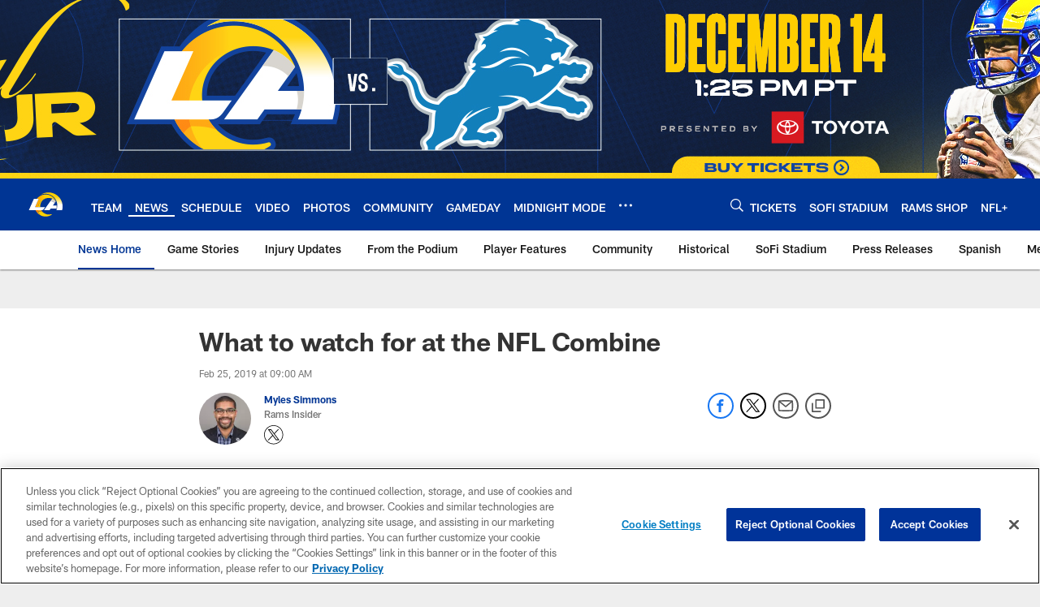

--- FILE ---
content_type: text/html
request_url: https://www.therams.com/news/what-to-watch-for-at-the-nfl-combine
body_size: 84064
content:


<!DOCTYPE html>
    <html lang="en-US" dir="ltr" />

<head>
    <meta charset="utf-8" />
    <meta http-equiv="X-UA-Compatible" content="IE=edge,chrome=1" />
    <meta name="viewport" content="width=device-width, initial-scale=1.0" />

  <link rel="dns-prefetch" href="//nflenterprises.tt.omtrdc.net" crossorigin>

  <link rel="preconnect" href="//securepubads.g.doubleclick.net" crossorigin>
    <link rel="preconnect" href="//cdn.onesignal.com" crossorigin>






<title>What to watch for at the NFL Combine</title>
<meta name="description" content="As the NFL world heads to Indianapolis, here are a few things to watch for from the Rams at the 2019 NFL Scouting Combine." />
<meta name="keywords" content="" />

<meta property="og:title" content="What to watch for at the NFL Combine" />
<meta property="og:description" content="As the NFL world heads to Indianapolis, here are a few things to watch for from the Rams at the 2019 NFL Scouting Combine." />
<meta property="og:type" />
<meta property="og:url" content="https://www.therams.com/news/what-to-watch-for-at-the-nfl-combine" />
<meta property="og:site_name" />
<meta property="og:locale" content="en-US" />
<meta property="og:image" content="https://static.clubs.nfl.com/image/private/t_editorial_landscape_12_desktop/rams/xyqfpisl5f4livnkdbm1" />
<meta property="og:image:type" content="image/jpeg" />

<meta name="twitter:card" content="summary_large_image" />
<meta name="twitter:title" content="What to watch for at the NFL Combine" />
<meta name="twitter:description" content="As the NFL world heads to Indianapolis, here are a few things to watch for from the Rams at the 2019 NFL Scouting Combine." />
<meta name="twitter:image:src" content="https://static.clubs.nfl.com/image/private/t_editorial_landscape_12_desktop/rams/xyqfpisl5f4livnkdbm1" />
<meta name="twitter:site" content="@https://twitter.com/ramsnfl" />

<link rel="canonical" href="https://www.therams.com/news/what-to-watch-for-at-the-nfl-combine" />  <meta content="113735558483" property="fb:pages" />
  <meta content="app-id=467623653" name="apple-itunes-app" />
  <link href="/manifest.json" rel="manifest" />
  


<link rel="icon" href="https://static.clubs.nfl.com/rams/uuxy85au1yxxtunegpzz" />

<link rel="preload" href="https://www.therams.com/compiledassets/assets/fonts/NFL/All-ProDisplayC/All-ProDisplayC-Bold.woff2" as="font" type="font/woff2" crossorigin="anonymous"><link rel="preload" href="https://www.therams.com/compiledassets/assets/fonts/NFL/All-ProDisplayC/All-ProDisplayC-BoldItalic.woff2" as="font" type="font/woff2" crossorigin="anonymous"><link rel="preload" href="https://www.therams.com/compiledassets/assets/fonts/NFL/All-ProSans/All-ProSans--bold.woff2" as="font" type="font/woff2" crossorigin="anonymous"><link rel="preload" href="https://www.therams.com/compiledassets/assets/fonts/NFL/All-ProSans/All-ProSans--boldItalic.woff2" as="font" type="font/woff2" crossorigin="anonymous"><link rel="preload" href="https://www.therams.com/compiledassets/assets/fonts/NFL/All-ProSans/All-ProSans--regular.woff2" as="font" type="font/woff2" crossorigin="anonymous"><link rel="preload" href="https://www.therams.com/compiledassets/assets/fonts/NFL/All-ProSans/All-ProSans--regularItalic.woff2" as="font" type="font/woff2" crossorigin="anonymous"><link rel="preload" href="https://www.therams.com/compiledassets/assets/fonts/NFL/All-ProStats/All-ProStats--bold.woff2" as="font" type="font/woff2" crossorigin="anonymous"><link rel="preload" href="https://www.therams.com/compiledassets/assets/fonts/NFL/All-ProStats/All-ProStats--medium.woff2" as="font" type="font/woff2" crossorigin="anonymous"><link rel="preload" href="https://www.therams.com/compiledassets/assets/fonts/NFL/All-ProStats/All-ProStats--regular.woff2" as="font" type="font/woff2" crossorigin="anonymous"><link rel="preload" href="https://www.therams.com/compiledassets/assets/fonts/NFL/Druk/Druk--Bold.woff" as="font" type="font/woff" crossorigin="anonymous"><link rel="preload" href="https://www.therams.com/compiledassets/assets/fonts/NFL/Druk/Druk--BoldItalic.woff" as="font" type="font/woff" crossorigin="anonymous"><link rel="preload" href="https://www.therams.com/compiledassets/assets/fonts/NFL/Druk/Druk--SuperItalic.woff" as="font" type="font/woff" crossorigin="anonymous"><link rel="preload" href="https://www.therams.com/compiledassets/assets/fonts/NFL/Saira/Saira--Black.woff" as="font" type="font/woff" crossorigin="anonymous"><link rel="preload" href="https://www.therams.com/compiledassets/assets/fonts/NFL/Saira/Saira--Bold.woff" as="font" type="font/woff" crossorigin="anonymous"><link rel="preload" href="https://www.therams.com/compiledassets/assets/fonts/NFL/Saira/Saira--ExtraBold.woff" as="font" type="font/woff" crossorigin="anonymous"><link rel="preload" href="https://www.therams.com/compiledassets/assets/fonts/NFL/Saira/Saira--ExtraLight.woff" as="font" type="font/woff" crossorigin="anonymous"><link rel="preload" href="https://www.therams.com/compiledassets/assets/fonts/NFL/Saira/Saira--Light.woff" as="font" type="font/woff" crossorigin="anonymous"><link rel="preload" href="https://www.therams.com/compiledassets/assets/fonts/NFL/Saira/Saira--Medium.woff" as="font" type="font/woff" crossorigin="anonymous"><link rel="preload" href="https://www.therams.com/compiledassets/assets/fonts/NFL/Saira/Saira--Regular.woff" as="font" type="font/woff" crossorigin="anonymous"><link rel="preload" href="https://www.therams.com/compiledassets/assets/fonts/NFL/Saira/Saira--SemiBold.woff" as="font" type="font/woff" crossorigin="anonymous"><link rel="preload" href="https://www.therams.com/compiledassets/assets/fonts/NFL/Saira/Saira--Thin.woff" as="font" type="font/woff" crossorigin="anonymous">

<link href="https://www.therams.com/compiledassets/css/base.css?_t=87e91fa39991dbda1c46f4501bf54b27" rel="preload" as="style" crossorigin type="text/css" /><link href="https://www.therams.com/compiledassets/css/base.css?_t=87e91fa39991dbda1c46f4501bf54b27" rel="stylesheet" type="text/css" />  <link rel="preload" as="style" href="https://www.therams.com/compiledassets/theming/754d2c137043f20af63b69ff7d3a4ea5" crossorigin/>
  <link rel="stylesheet" type="text/css" href="https://www.therams.com/compiledassets/theming/754d2c137043f20af63b69ff7d3a4ea5" />
<script>
  // Picture element HTML5 shiv
  document.createElement("picture");
  window.baseUrl = "https://www.therams.com";
  window.fbappid = "113735558483";
  window.marketoHostName = "";
</script>
  


  <!-- OneTrust Cookies Consent Notice start -->
  <script src="https://cdn.cookielaw.org/scripttemplates/otSDKStub.js"
          type="text/javascript" charset="UTF-8"
          data-domain-script="84aeb24d-03a4-4fdc-8d4b-371212102069"></script>



<script type="text/javascript">
  function OptanonWrapper() {
    oneTrustAppendScriptHelper();
    oneTrustInsertScriptHelper();
    oneTrustDataRequire();
    setAdsRestrictDataProcessingLocalStorage();
    refreshPageAfterCookiesSettingsChange();
    showCookiesMessageForHiddenModules();
  }

  function showCookiesMessageForHiddenModules() {
    var dataOneTrustHiddenMessages = document.querySelectorAll('[data-onetrust-hidden-message]');
    if (!dataOneTrustHiddenMessages) {
      return;
    }

    ///1. For each module with hidden message div
    dataOneTrustHiddenMessages.forEach(function (element) {
      ///2. Check for the cookie categories attribute
      var cookieCategories = element.getAttribute('data-onetrust-category-hidden-message');
      if (!cookieCategories) {
        return;
      }

      ///3. Split the cookie categories string
      var splittedCategories = cookieCategories.split('-');
      ///4. If the module cookie categories are not all included in the window.OnetrustActiveGroups
      if (!splittedCategories.every(c => window.OnetrustActiveGroups.includes(c))) {
        ///Update the hidden message text based on the metadata
        element.innerHTML = 'You are unable to interact with this content due to your Cookie Consent choices, you can enable cookies in the footer by selecting Cookie Settings.';
        ///Show the message removing the hidden class
        element.classList.remove('nfl-u-visibility-hidden');
      }
    });
  }

  function oneTrustInsertScriptHelper() {
    /// Docs: https://my.onetrust.com/s/article/UUID-518074a1-a6da-81c3-be52-bae7685d9c94#UUID-518074a1-a6da-81c3-be52-bae7685d9c94_N1690409864050
    var scriptsToInsert = document.querySelectorAll('[data-onetrust-insert-script]');
    if (!scriptsToInsert) {
      return;
    }

    scriptsToInsert.forEach(function (element) {
      var isAsync = element.hasAttribute('async');
      var srcValue = element.getAttribute('data-src');
      var cookieCategory = element.getAttribute('data-onetrust-category');

      window.OneTrust.InsertScript(srcValue, 'head', null, null, cookieCategory, isAsync);
    });
  }

  function oneTrustAppendScriptHelper() {
    ///Custom logic (i.e.: for Microsoft Dynamics v1)
    var scriptsToAppend = document.querySelectorAll('[data-onetrust-append-script-custom]');
    if (!scriptsToAppend) {
      return;
    }

    scriptsToAppend.forEach(function (element) {
      var cookieCategory = element.getAttribute('data-onetrust-category');
      if (window.OnetrustActiveGroups.indexOf(cookieCategory) === -1) {
        return;
      }

      var source = element.getAttribute('data-src');
      if (source) {
        //We need to add a new DOM node containing 'src' to fire the MutationObserver and load the script
        var clonedNode = element.cloneNode(true);
        clonedNode.setAttribute('src', source);
        clonedNode.removeAttribute('data-onetrust-append-script-custom');
        clonedNode.removeAttribute('data-src');
        element.replaceWith(clonedNode);
        return;
      }

      var type = element.getAttribute('type');
      if (type && type == 'text/plain') {
        //We need to add a timeout to be sure that this script is loaded after the first one
        var timeOutScript;
        clearTimeout(timeOutScript);

        timeOutScript = setTimeout(function () {
          //We need to add a new DOM node containing 'src' to fire the MutationObserver and load the script
          var clonedNode = element.cloneNode(true);
          clonedNode.setAttribute('type', "text/javascript");
          clonedNode.removeAttribute('data-onetrust-append-script-custom');
          element.replaceWith(clonedNode);
        }, 2000);
      }
    });
  }

  function oneTrustDataRequire() {
    /// Custom method for the 'data-require' modules
    var dataOneTrustRequireItems = document.querySelectorAll('[data-onetrust-require]');
    if (!dataOneTrustRequireItems) {
      return;
    }

    dataOneTrustRequireItems.forEach(function (element) {
      var cookieCategory = element.getAttribute('data-onetrust-category');
      if (window.OnetrustActiveGroups.indexOf(cookieCategory) === -1) {
        return;
      }

      var dataRequire = element.getAttribute('data-onetrust-require');

      //We need to add a new DOM node containing 'data-require' to fire the MutationObserver in the requireModule.js and load the data-require script
      var clonedNode = element.cloneNode(true);
      clonedNode.setAttribute('data-require', dataRequire);
      clonedNode.removeAttribute('data-onetrust-require');
      element.replaceWith(clonedNode);
    });
  }

  function setAdsRestrictDataProcessingLocalStorage() {
    if (window.OnetrustActiveGroups.indexOf('C0004') > 0) {
      localStorage.setItem('user.restrictDataProcessing', 0);
    }
    else {
      localStorage.setItem('user.restrictDataProcessing', 1);
    }
  }

  function getCookie(name) {
    /// function to pull cookie value
    var value = "; " + document.cookie;
    var parts = value.split("; " + name + "=");
    if (parts.length == 2) return parts.pop().split(";").shift();
  }

  function refreshPageAfterCookiesSettingsChange() {
    /// Docs: https://my.onetrust.com/s/article/UUID-534defd9-7ec8-fc0e-78bf-8dce8c6c5593?language=en_US
    var OABCcookieName = "OptanonAlertBoxClosed";
    var bannerAcceptBtn = document.getElementById("onetrust-accept-btn-handler");
    var pcAllowAllBtn = document.getElementById("accept-recommended-btn-handler");
    var pcRejectAllBtn = document.getElementById("onetrust-reject-all-handler");
    var pcSaveBtn = document.getElementsByClassName("save-preference-btn-handler onetrust-close-btn-handler")[0];
    var pcRefuseAllBtn = document.getElementsByClassName("ot-pc-refuse-all-handler")[0];
    var OABCcookie = getCookie(OABCcookieName);

    // IF logic needed here because ot-banner-sdk DIV is not injected on page loads if banner is not exposed
    if (!OABCcookie && bannerAcceptBtn) {
      bannerAcceptBtn.addEventListener('click', function () {
        window.console.log("Allowed all via Banner");
        window.location.reload();
      });
    }
    if (pcAllowAllBtn) {
      pcAllowAllBtn.addEventListener('click', function () {
          window.console.log("Allowed all via Preference Center");
          window.location.reload();
      });
    }
    if (pcRejectAllBtn) {
      pcRejectAllBtn.addEventListener('click', function () {
        window.console.log("Rejected all via Preference Center");
        window.location.reload();
      });
    }
    if (pcSaveBtn) {
      pcSaveBtn.addEventListener('click', function () {
          setTimeout(() => {
              window.console.log("Set custom settings via Preference Center");
              window.location.reload();
          }, 1000) //quick timeout so that the consent receipt can be sent and the cookie can be updated
      });
    }
    if (pcRefuseAllBtn) {
      pcRefuseAllBtn.addEventListener('click', function () {
        window.console.log("Rejected all via Preference Center");
        window.location.reload();
      });
    }
  }
</script>  <!-- OneTrust Cookies Consent Notice end -->
  <!-- IAB CCPA script start -->
  <!-- IAB CCPA script end -->

  
  <script async defer src="https://securepubads.g.doubleclick.net/tag/js/gpt.js"></script>
  <script type="text/javascript" src="https://imasdk.googleapis.com/js/sdkloader/gpt_proxy.js"></script>
  


<script type="text/javascript">
  window.gptconfig = {};
  var googletag = googletag || {};
  googletag.cmd = googletag.cmd || [];
  window.gptSlots = [];
  var advPageInfo = {"Sections":["news","what-to-watch-for-at-the-nfl-combine"],"AdUnitName":"news","IsCustom":false};
  var adUnitName = advPageInfo.AdUnitName;
  var leagueAdvId = '/4595/nfl.clubsites/la';
  var clubAdvId = '/4595/team.la/';
  var testParameter = '';
window.adUnit = clubAdvId + adUnitName;
  var screenWidth = window.innerWidth;
  var companionSize = [[0, 0]];
  if (screenWidth > 1024) {
    companionSize = [[970, 90], [728, 90]];
  }
  else if (screenWidth > 760 && screenWidth <= 1024) {
    companionSize = [[728, 90]];
  } 
  else if (screenWidth > 100 && screenWidth <= 760) {

    companionSize = [[320, 50]]
  } 

  googletag.cmd.push(function() {
    gptconfig.responsiveMappings = {};
    gptconfig.responsiveMappings['leaderboard'] = googletag.sizeMapping().addSize([1024, 1],
      [
        [728, 90],
        [970, 250],
        [970, 90]
      ]).addSize([100, 1],
      [
        [300, 250],
        [320, 50]
      ]).addSize([0, 0], []).build();
    gptconfig.responsiveMappings['leaderboardleague'] = googletag.sizeMapping().addSize([1024, 1],
      [
        [728, 90]
      ]).addSize([100, 1],
      [
        [320, 50]
      ]).addSize([0, 0], []).build();
    gptconfig.responsiveMappings['mrec'] = googletag.sizeMapping().addSize([100, 1],
      [
        [300, 250]
      ]).addSize([0, 0], []).build();
    gptconfig.responsiveMappings['mrec-photogallery'] = googletag.sizeMapping().addSize([1024, 1],
      [
        [300, 600],
        [300, 250]
      ]).addSize([100, 1],
      [
        [300, 250]
      ]).addSize([0, 0], []).build();
    gptconfig.responsiveMappings['mrec-photogallery-list'] = googletag.sizeMapping().addSize([1024, 1],
      [
        [728, 90],
        [970, 250],
        [970, 90]
      ]).addSize([100, 1],
      [
        [300, 250],
        [320, 50]
      ]).addSize([0, 0], []).build();
    gptconfig.responsiveMappings['package-c'] = googletag.sizeMapping().addSize([1024, 1],
      [
        [300, 600]
      ]).addSize([100, 1],
      [
        [300, 250]
      ]).addSize([0, 0], []).build();
    gptconfig.responsiveMappings['package-b'] = googletag.sizeMapping().addSize([1024, 1],
      [
        [160, 600]
      ]).addSize([100, 1],
      [
        [300, 250]
      ]).addSize([0, 0], []).build();
    gptconfig.responsiveMappings['presented-by'] = googletag.sizeMapping().addSize([1024, 1],
      [
        [100, 30]
      ]).addSize([100, 1],
      [
        [100, 30],
        [30, 30]
      ]).addSize([0, 0], []).build();
    gptconfig.responsiveMappings['club-premium'] = googletag.sizeMapping().addSize([1024, 1],
      [
        [728, 90],
        [970, 90],
        [970, 250]
      ]).addSize([760, 1],
      [
        [728, 90],
        [320, 50]
      ]).addSize([100, 1],
      [
        [320, 50],
        [300, 100]
      ]).addSize([0, 0], []).build();
    gptconfig.responsiveMappings['companion'] = googletag.sizeMapping().addSize([1024, 1],
      [
        [728, 90],
        [970, 90]
      ]).addSize([760, 1], [
        [728, 90]
      ]).addSize([100, 1],
      [
        [320, 50]
      ]).addSize([0, 0], []).build();
    gptconfig.responsiveMappings['interstitials'] = googletag.sizeMapping().addSize([1024, 1],
      [
        [1, 4]
      ]).addSize([760, 1],
      [
        [3, 4]
      ]).addSize([100, 1],
      [
        [3, 4]
      ]).addSize([0, 0], []).build();
    gptconfig.responsiveMappings['728x90-320x50-only'] = googletag.sizeMapping().addSize([1024, 1],
      [
        [320, 50],
        [728, 90]
      ]).addSize([100, 1],
      [
        [320, 50]
      ]).addSize([0, 0], []).build();
    gptconfig.responsiveMappings['300x250-only'] = googletag.sizeMapping().addSize([100, 1],
      [
        [300, 250]
      ]).addSize([0, 0], []).build();
    gptconfig.responsiveMappings['728x90-320x50-300x250'] = googletag.sizeMapping().addSize([1024, 1],
      [
        [300, 250],
        [320, 50],
        [728, 90],
      ]).addSize([100, 1],
      [
        [300, 250],
        [320, 50]
        ]).addSize([0, 0], []).build();

    gptconfig.responsiveMappings["draft-strip"] = googletag.sizeMapping()
      .addSize([0, 0], [
        [220, 32]
    ]).build();

    gptconfig.adSizes = [
      [728, 90],
      [970, 250],
      [970, 90],
      [300, 250],
      [320, 50],
      [300, 600],
      [160, 600],
      [300, 60],
      [300, 100],
      [1, 4],
      [3, 4]
    ];

    gptconfig.companionSize = companionSize;
  });
</script>

  
  


  
  <script>
    if ('serviceWorker' in navigator) {
      window.addEventListener('load', function () {
        navigator.serviceWorker.getRegistrations().then(function (registeredSevices) {
          for (var i = 0; i < registeredSevices.length; i++) {
            var sW = registeredSevices[i];
            var scriptUrl = sW && sW.active && sW.active.scriptURL;

            if (scriptUrl && scriptUrl.indexOf("OneSignal") !== -1) {
              continue;
            }

            sW.unregister().then(function (unregistered) {
              console.debug('ServiceWorker unregistration: ', unregistered);
            });            
          }
        });
      });
    }
  </script>

  <script type="text/javascript">
    window._taboola = window._taboola || [];
    var trackingPageInfo = {"SiteSection":"news","SiteSubsection":"news","PageDetail":"what-to-watch-for-at-the-nfl-combine","PageDetailSuffix":""};
    var utag_data = {
      page_type: 'landing',
      siteName: 'rams',
      teamAbbr: 'la',
      optimizedFor: 'desktop',
      responsiveState: window.innerWidth < 1024 ? 'mobile' : 'desktop',
      siteLanguage: 'EN',
      partner: 'Deltatre',
      siteSection: trackingPageInfo.SiteSection,
      siteSubsection: trackingPageInfo.SiteSubsection,
      pageDetail: trackingPageInfo.PageDetail,
      pageState: 'no cp',
      adBlock: 'false',
      adPlacement: 'na',
      buildNumber: '2.0.0.0'
    };
    var identityProvider = localStorage.getItem('identityProvider');
    if (identityProvider && identityProvider.length) {
      utag_data['identityProvider'] = JSON.parse(identityProvider);
    }
    window.fireVirtualPageEvent = '';
  </script>
<script type="text/javascript">var utag_data = utag_data || { };utag_data.page_type = 'article';utag_data.siteSection = 'news';utag_data.siteSubsection = 'article';</script>
    <script data-onetrust-insert-script data-src=https://cdn.onesignal.com/sdks/OneSignalSDK.js data-onetrust-category=C0004 async></script>
    <script type="text/plain"
      class="optanon-category-C0004">
          var OneSignal = window.OneSignal || [];
          OneSignal.push(function () {
            OneSignal.init({
              appId: "fde36100-f0c8-4d64-b942-75e4b965bf86",
            });
          });

          // Set how many page visits till show prompt again
          var numVisitsTrigger = 20;

          if (typeof localStorage !== "undefined") {
            var visitNumber = parseInt(localStorage.getItem("visitNumber"), 10);
            if (!isNaN(visitNumber)) {
              visitNumber += 1;
            } else {
              visitNumber = 0;
            }
            localStorage.setItem("visitNumber", visitNumber);
            // If visitNumber is a multiple of numVisitsTrigger
            if ((visitNumber % numVisitsTrigger) === 0) {
              OneSignal.push(function () {
                OneSignal.getTags(function (tags) {
                  var tagsValues = Object.values(tags);
                  // If at least one category tag has been selected (it means that the user has subscribed)
                  if (tagsValues.filter(x => x === '1').length > 0) {
                    OneSignal.showCategorySlidedown();
                  }
                })
              });
            }
          }
      </script>

  <script type="text/javascript">
    window.environment = "clubs";
  </script>

  <script type="text/javascript">
    var adBlockEnabled = false;
    try {
      var testAd = document.createElement('div');
      testAd.innerHTML = '&nbsp;';
      testAd.className = 'adsbox';
      document.body.appendChild(testAd);
      if (testAd.offsetHeight === 0) {
        adBlockEnabled = true;
      }
      testAd.remove();
    }
    catch (e) { }
    if (utag_data) {
      utag_data.adBlock = '' + adBlockEnabled;
    }
  </script>
  <script type="text/javascript">
    utag_data.pageDetail = trackingPageInfo.PageDetailSuffix ? (utag_data.pageDetail + ':' + trackingPageInfo.PageDetailSuffix) : utag_data.pageDetail;
    var utag_data = window.utag_data || {};
    var utagParts = [utag_data.siteName, utag_data.siteSection, utag_data.siteSubsection, utag_data.pageDetail];
    var pageName = [];
    for (var i = 0; i < utagParts.length; i++) {
      var part = utagParts[i];
      if (part != undefined) {
        pageName.push(part);
      }
    }
    utag_data.pageName = pageName.join(':');
  </script>
  <script type="text/javascript">
    if (localStorage.getItem('user.countryCode') === null) {
      localStorage.setItem('user.countryCode', 'US');
    }
    //Enrich utag_data with countryCode value (used by the tag manager for GDPR compliance)
    utag_data.countryCode = localStorage.getItem('user.countryCode').toLowerCase();
  </script>

    <script>
      window.gigyaUrl = 'https://www.nfl.com/gigya-assets/js/gigya.js?apikey=4_9uJbeFZZVmtKTfSv1bjUVQ';
      window.gigyaApiKey = '4_9uJbeFZZVmtKTfSv1bjUVQ';
    </script>
    <script src=https://www.nfl.com/gigya-assets/js/gigya.js?apikey=4_9uJbeFZZVmtKTfSv1bjUVQ></script>


<script type="text/javascript">
  /* Returns query string parameter from url */
  function getQueryString(key) {
    if (!key || !key.trim().length) {
      return '';
    }
    var reg = new RegExp('[?&]' + key + '=([^&#]*)', 'i');
    var queryString = reg.exec(window.location.search);

    return queryString ? queryString[1] : '';
  }
  
  /* Verifies if the feature flag is set in the url & saves it to session storage */
  function hasFlag(flag) {
    const key = flag + '_exists';

    var result = window.location.search.toLowerCase().includes(flag.toLowerCase());
    const sessionResult = sessionStorage.getItem(key);

    if (result) {
      sessionStorage.setItem(key, [result]);

    }
    else if (sessionResult) {
      result = !!sessionResult;
    }

    return result;
  }

  /* Gets the value of a feature flag, also verifies if the
  feature flag is set in the url & saves it to session storage */
  function getFlag(flag) {
    const key = flag + '_value';

    var result = getQueryString(flag);
    const sessionResult = sessionStorage.getItem(key);

    if (result) {
      sessionStorage.setItem(key, [result]);
    }
    else if (sessionResult) {
      result = sessionResult;
    }

    return result;
  }

  window.nflLibHostName = "p.nfltags.com";

  if (hasFlag('nflHash')) {
    window.nflLibPath = '/nfl/releases/' + getFlag('nflHash');
  }
  else if (hasFlag('prHash')) {
    window.nflLibPath = '/nfl/pullrequests/' + getFlag('prHash');
  }
  else {
    window.nflLibPath = '/nfl/live';
  }
</script>

</head>
<body class=" nfl-is-club-site" data-mode="" style=" ">
  <a class="d3-u-block-bypass d3-u-block-bypass--with-size" href="#main-content" tabindex="0">
    <span>Skip to main content</span>
  </a>
    <!-- Interstitial OOP SLOT  -->
    <div id="oop" style="text-align: center;"></div>
    <!-- Background-Skin SLOT -->
    <div id="background_skin" style="text-align: center;"></div>
  






<div class="d3-l-wrap">










<div class="d3-o-header__branded-header ">
    <a href="https://www.ticketmaster.com/event/0A006271C5403A54?brand=rams&amp;artistid=806024&amp;landing=c&amp;utm_source=therams.com&amp;utm_medium=site&amp;utm_campaign=header"
     data-link_siteName
     data-link_module="Branded Header"
     data-link_type="_header"
     data-link_url="https://www.ticketmaster.com/event/0A006271C5403A54?brand=rams&amp;artistid=806024&amp;landing=c&amp;utm_source=therams.com&amp;utm_medium=site&amp;utm_campaign=header"
     data-link_name="">
      
    <picture is-lazy="/t_lazy">
      <!--[if IE 9]><video style="display: none;"><![endif]-->
      <source data-srcset="https://static.clubs.nfl.com/image/upload/rams/fle0er1zowyrnk1kdoll.jpg"
              media="(min-width: 1024px)">
      <source data-srcset="https://static.clubs.nfl.com/image/upload/v1652400809/rams/yhmxyuj5apnacngz0eid.gif"
              media="(min-width: 320px)">
      <!--[if IE 9]></video><![endif]-->
      <img data-src="https://static.clubs.nfl.com/image/upload/rams/fle0er1zowyrnk1kdoll.jpg"
           src="[data-uri]"
           class="img-responsive"
            />
    </picture>
    
    </a>
  <div class="d3-o-header__branded-header__sponsor">
    <script type="text/javascript">
            var googletag = window.googletag || {};
            googletag.cmd = window.googletag.cmd || [];
            var slot = slot || {}; //some modules call this more than once so we check if slot is already set.
            googletag.cmd.push(function () {
              gptSlots.push(
                slot['e8711f89-9885-4063-9d6b-5e8e97789ffd'] = googletag
                  .defineSlot(adUnit, gptconfig.adSizes, 'e8711f89-9885-4063-9d6b-5e8e97789ffd')
                  .setTargeting('slot', 'brandedspon')
                  .defineSizeMapping(gptconfig.responsiveMappings['presented-by'])
.addService(googletag.pubads())
              );});
        if (typeof(__iasPET) !== 'undefined') {
          googletag.cmd.push(function() {
            var newSlot = window.slot['e8711f89-9885-4063-9d6b-5e8e97789ffd'];
            if(typeof(newSlot) === 'undefined'){
              return;
            }

            var iasPETSlots = [];
            var newSlotSizes = newSlot.getSizes().map(function(size) {
              if (size.getWidth && size.getHeight)
                return [size.getWidth(), size.getHeight()];
              else
                return [1, 1];
            });
 
            iasPETSlots.push({
              adSlotId: newSlot.getSlotElementId(),
              size: newSlotSizes,
              adUnitPath: newSlot.getAdUnitPath()
            });
 
            __iasPET.queue.push({
              adSlots: iasPETSlots,
              dataHandler: iasSingleSlotDataHandler('e8711f89-9885-4063-9d6b-5e8e97789ffd')
            });
          });
        }
      </script><div class="d3-o-adv-block  " data-id="e8711f89-9885-4063-9d6b-5e8e97789ffd" id="e8711f89-9885-4063-9d6b-5e8e97789ffd"></div><script></script>
    <script type="text/javascript">
            var googletag = window.googletag || {};
            googletag.cmd = window.googletag.cmd || [];
            var slot = slot || {}; //some modules call this more than once so we check if slot is already set.
            googletag.cmd.push(function () {
              gptSlots.push(
                slot['3bc391ac-ccc5-4ba4-b2e4-c43cf71b1124'] = googletag
                  .defineSlot(adUnit, gptconfig.adSizes, '3bc391ac-ccc5-4ba4-b2e4-c43cf71b1124')
                  .setTargeting('slot', 'brandedspon1')
                  .defineSizeMapping(gptconfig.responsiveMappings['presented-by'])
.addService(googletag.pubads())
              );});
        if (typeof(__iasPET) !== 'undefined') {
          googletag.cmd.push(function() {
            var newSlot = window.slot['3bc391ac-ccc5-4ba4-b2e4-c43cf71b1124'];
            if(typeof(newSlot) === 'undefined'){
              return;
            }

            var iasPETSlots = [];
            var newSlotSizes = newSlot.getSizes().map(function(size) {
              if (size.getWidth && size.getHeight)
                return [size.getWidth(), size.getHeight()];
              else
                return [1, 1];
            });
 
            iasPETSlots.push({
              adSlotId: newSlot.getSlotElementId(),
              size: newSlotSizes,
              adUnitPath: newSlot.getAdUnitPath()
            });
 
            __iasPET.queue.push({
              adSlots: iasPETSlots,
              dataHandler: iasSingleSlotDataHandler('3bc391ac-ccc5-4ba4-b2e4-c43cf71b1124')
            });
          });
        }
      </script><div class="d3-o-adv-block  " data-id="3bc391ac-ccc5-4ba4-b2e4-c43cf71b1124" id="3bc391ac-ccc5-4ba4-b2e4-c43cf71b1124"></div><script></script>
  </div>
</div><header class="nfl-c-header d3-o-nav__has-secondary-nav "
        role="banner"
        data-require="modules/navigation"
        >
  <div class="d3-o-nav__wrap" data-require="modules/search">
    <a class="d3-o-nav__logo" href="https://www.therams.com" 
       title="Link to club&#x27;s homepage"
       data-event_name="click action"
       data-link_module="Header"
       data-link_type="Nav Logo"
       data-link_name="Nav Logo"
       data-link_url="/">
      

<picture><!--[if IE 9]><video style="display: none; "><![endif]--><source data-srcset="https://static.www.nfl.com/t_q-best/league/api/clubs/logos/LA" media="(min-width:1024px)" /><source data-srcset="https://static.www.nfl.com/t_q-best/league/api/clubs/logos/LA" media="(min-width:768px)" /><source data-srcset="https://static.www.nfl.com/t_q-best/league/api/clubs/logos/LA" /><!--[if IE 9]></video><![endif]--><img alt="Los Angeles Rams logo" class="img-responsive" data-src="https://static.www.nfl.com/t_q-best/league/api/clubs/logos/LA" src="[data-uri]" /></picture>
    </a>

      <nav class="d3-o-nav--primary" 
           id="mobile-expanded-menu"
           aria-label="Global links">
        <span class="d3-o-nav--title" aria-label="Primary Navigation">Primary nav</span>
        




<script type="text/javascript">
          window._DMAMenuItems = window._DMAMenuItems || [];
          window._DMAMenuItems = window._DMAMenuItems.concat([]);
        </script>    <ul class="d3-o-nav__list d3-o-list">
          <li class="d3-o-nav__item" 
             
            data-js-hook="a3ad4105-c13b-47cc-ba9d-f8206d28531f"
            >

      <a href="https://www.therams.com/team/players-roster/index"
         title="TEAM"
         
         data-link_module="Header"
         data-event_name="click action"
          data-link_type="_content-primary-nav-links" 
         data-link_name="TEAM"
         data-link_url="/team/players-roster/index"
         data-link_position="1:20"
         data-custom-properties=""
         
         
         >
            <span class="d3-o-nav__item-label">
              TEAM
            </span>
      </a>
  




          </li>
          <li class="d3-o-nav__item d3-is-active" 
             
            data-js-hook="c95353d4-8e91-4440-a134-41f0ab00d248"
            >

      <a href="https://www.therams.com/news/index"
         title="NEWS"
         
         data-link_module="Header"
         data-event_name="click action"
          data-link_type="_content-primary-nav-links" 
         data-link_name="NEWS"
         data-link_url="/news/index"
         data-link_position="2:20"
         data-custom-properties=""
         
         
         >
            <span class="d3-o-nav__item-label">
              NEWS
            </span>
      </a>
  




          </li>
          <li class="d3-o-nav__item" 
             
            data-js-hook="9472769f-6b72-428b-a8a9-4e4335aea58f"
            >

      <a href="https://www.therams.com/schedule/"
         title="SCHEDULE"
         
         data-link_module="Header"
         data-event_name="click action"
          data-link_type="_content-primary-nav-links" 
         data-link_name="SCHEDULE"
         data-link_url="/schedule/"
         data-link_position="3:20"
         data-custom-properties=""
         
         
         >
            <span class="d3-o-nav__item-label">
              SCHEDULE
            </span>
      </a>
  




          </li>
          <li class="d3-o-nav__item" 
             
            data-js-hook="a5c716b3-2774-41d6-9580-93394e3f809d"
            >

      <a href="https://www.therams.com/video/index"
         title="VIDEO"
         
         data-link_module="Header"
         data-event_name="click action"
          data-link_type="_content-primary-nav-links" 
         data-link_name="VIDEO"
         data-link_url="/video/index"
         data-link_position="4:20"
         data-custom-properties=""
         
         
         >
            <span class="d3-o-nav__item-label">
              VIDEO
            </span>
      </a>
  




          </li>
          <li class="d3-o-nav__item" 
             
            data-js-hook="404ef83f-7bed-4e23-b42e-eb84c066ffe5"
            >

      <a href="https://www.therams.com/photos/index"
         title="PHOTOS"
         
         data-link_module="Header"
         data-event_name="click action"
          data-link_type="_content-primary-nav-links" 
         data-link_name="PHOTOS"
         data-link_url="/photos/index"
         data-link_position="5:20"
         data-custom-properties=""
         
         
         >
            <span class="d3-o-nav__item-label">
              PHOTOS
            </span>
      </a>
  




          </li>
          <li class="d3-o-nav__item" 
             
            data-js-hook="579206c3-e830-49bd-b022-7ed11a876fc9"
            >

      <a href="https://www.therams.com/community/index"
         title="COMMUNITY"
         
         data-link_module="Header"
         data-event_name="click action"
          data-link_type="_content-primary-nav-links" 
         data-link_name="COMMUNITY"
         data-link_url="/community/index"
         data-link_position="6:20"
         data-custom-properties=""
         
         
         >
            <span class="d3-o-nav__item-label">
              COMMUNITY
            </span>
      </a>
  




          </li>
          <li class="d3-o-nav__item" 
             
            data-js-hook="d977fd89-1e4d-4058-9331-a0e267ab150c"
            >

      <a href="https://www.therams.com/game-day/"
         title="GAMEDAY"
         
         data-link_module="Header"
         data-event_name="click action"
          data-link_type="_content-primary-nav-links" 
         data-link_name="GAMEDAY"
         data-link_url="/game-day/"
         data-link_position="7:20"
         data-custom-properties=""
         
         
         >
            <span class="d3-o-nav__item-label">
              GAMEDAY
            </span>
      </a>
  




          </li>
          <li class="d3-o-nav__item" 
             
            data-js-hook="5c669326-2e99-47d7-95d8-5ae3e5e586ad"
            >

      <a href="https://www.therams.com/team/midnight-mode"
         title="MIDNIGHT MODE"
         
         data-link_module="Header"
         data-event_name="click action"
          data-link_type="_content-primary-nav-links" 
         data-link_name="MIDNIGHT MODE"
         data-link_url="/team/midnight-mode"
         data-link_position="8:20"
         data-custom-properties=""
         
         
         >
            <span class="d3-o-nav__item-label">
              MIDNIGHT MODE
            </span>
      </a>
  




          </li>
          <li class="d3-o-nav__item d3-o-nav__item--has-submenu" 
             
            data-js-hook="e0d0717b-79fa-4bf2-9acd-ca2e972f7828"
            >

      <a href="#2ndlevel" title="..." data-value="dropdown_trigger" aria-label="More menu choices" aria-expanded="false" aria-controls="2ndlevel">
        <span class="d3-o-nav__item-label">
          



<span class="nfl-o-icon nfl-o-icon--small ">
  <svg class="nfl-o-icon--dots" viewBox="0 0 24 24"  aria-hidden="true" >
    <use xlink:href='#dots'></use>
  </svg>
</span>

        </span>
        <span class="d3-o-nav__item-icon">
          



<span class="nfl-o-icon nfl-o-icon--small ">
  <svg class="nfl-o-icon--open" viewBox="0 0 24 24"  aria-hidden="true" >
    <use xlink:href='#open'></use>
  </svg>
</span>

        </span>
      </a>
  




  <ul id="2ndlevel" class="d3-o-nav__dropdown d3-o-list d3-o-nav__list" >         
        <li class="d3-o-nav__item  "
          style="--dropdown-hover-bkg-var:#D50A0A;--dropdown-hover-text-var:#FFFFFF;"
           
          data-js-hook="9391d3c4-f1e2-4b34-b13e-0793401ab58e">

      <a href="https://www.therams.com/rams-football-academy?utm_source=therams.com&amp;utm_medium=menu"
         title="RAMS FOOTBALL ACADEMY"
         
         data-link_module="Header"
         data-event_name="click action"
         data-link_type="_content-primary-nav-links"
         data-link_name="RAMS FOOTBALL ACADEMY"
         data-link_url="/rams-football-academy?utm_source=therams.com&amp;utm_medium=menu"
         data-link_position="14:20"
         data-custom-properties=""
          
         >
            <span class="d3-o-nav__item-label">
              RAMS FOOTBALL ACADEMY
            </span>
      </a>
  




          
        </li>
        <li class="d3-o-nav__item  "
          style="--dropdown-hover-bkg-var:#D50A0A;--dropdown-hover-text-var:#FFFFFF;"
           
          data-js-hook="71689b59-b6ed-4c82-ba96-ed80eaeef63e">

      <a href="https://www.therams.com/cheerleaders/index"
         title="CHEERLEADERS"
         
         data-link_module="Header"
         data-event_name="click action"
         data-link_type="_content-primary-nav-links"
         data-link_name="CHEERLEADERS"
         data-link_url="/cheerleaders/index"
         data-link_position="15:20"
         data-custom-properties=""
          
         >
            <span class="d3-o-nav__item-label">
              CHEERLEADERS
            </span>
      </a>
  




          
        </li>
        <li class="d3-o-nav__item  "
          style="--dropdown-hover-bkg-var:#D50A0A;--dropdown-hover-text-var:#FFFFFF;"
           
          data-js-hook="e8e4c063-c88b-492f-b042-1f5ff5f546ad">

      <a href="https://www.therams.com/fans/index"
         title="RAMS FAN ZONE"
         
         data-link_module="Header"
         data-event_name="click action"
         data-link_type="_content-primary-nav-links"
         data-link_name="RAMS FAN ZONE"
         data-link_url="/fans/index"
         data-link_position="16:20"
         data-custom-properties=""
          
         >
            <span class="d3-o-nav__item-label">
              RAMS FAN ZONE
            </span>
      </a>
  




          
        </li>
        <li class="d3-o-nav__item  "
          style="--dropdown-hover-bkg-var:#D50A0A;--dropdown-hover-text-var:#FFFFFF;"
           
          data-js-hook="921c454e-51a6-42d5-aa85-7aff4e8931bf">

      <a href="https://ramsnewlook.com/"
         title="UNIFORMS"
         
         data-link_module="Header"
         data-event_name="click action"
         data-link_type="_content-primary-nav-links"
         data-link_name="UNIFORMS"
         data-link_url="https://ramsnewlook.com"
         data-link_position="17:20"
         data-custom-properties=""
          
         >
            <span class="d3-o-nav__item-label">
              UNIFORMS
            </span>
      </a>
  




          
        </li>
        <li class="d3-o-nav__item  "
          style="--dropdown-hover-bkg-var:#D50A0A;--dropdown-hover-text-var:#FFFFFF;"
           
          data-js-hook="fa660008-47ba-468c-9541-615b83671f7b">

      <a href="https://www.therams.com/podcasts"
         title="PODCASTS"
         
         data-link_module="Header"
         data-event_name="click action"
         data-link_type="_content-primary-nav-links"
         data-link_name="PODCASTS"
         data-link_url="/podcasts"
         data-link_position="18:20"
         data-custom-properties=""
          
         >
            <span class="d3-o-nav__item-label">
              PODCASTS
            </span>
      </a>
  




          
        </li>
        <li class="d3-o-nav__item  "
          style="--dropdown-hover-bkg-var:#D50A0A;--dropdown-hover-text-var:#FFFFFF;"
           
          data-js-hook="58b62188-be7f-4f0c-abbc-a74c0cafd3e9">

      <a href="https://www.therams.com/vamos-rams"
         title="VAMOS RAMS"
         
         data-link_module="Header"
         data-event_name="click action"
         data-link_type="_content-primary-nav-links"
         data-link_name="VAMOS RAMS"
         data-link_url="/vamos-rams"
         data-link_position="19:20"
         data-custom-properties=""
          
         >
            <span class="d3-o-nav__item-label">
              VAMOS RAMS
            </span>
      </a>
  




          
        </li>
        <li class="d3-o-nav__item  "
          style="--dropdown-hover-bkg-var:#D50A0A;--dropdown-hover-text-var:#FFFFFF;"
           
          data-js-hook="237fd93d-7d6e-4872-9f7d-e45f65bc471b">

      <a href="https://www.therams.com/app"
         title="MOBILE APP"
         
         data-link_module="Header"
         data-event_name="click action"
         data-link_type="_content-primary-nav-links"
         data-link_name="MOBILE APP"
         data-link_url="/app"
         data-link_position="20:20"
         data-custom-properties=""
          
         >
            <span class="d3-o-nav__item-label">
              MOBILE APP
            </span>
      </a>
  




          
        </li>
  </ul>
          </li>
    </ul>





<span style="display: none">
    <svg class="nfl-o-icon-included--user" data-viewbox="0 0 32 32">
      <use xlink:href='#user'></use>
    </svg>
</span>

          <div class="d3-o-nav--action-related--mobile">
          </div>
      </nav>

      <div class="d3-o-nav__seasonal">
        
        





<script type="text/javascript">
          window._DMAMenuItems = window._DMAMenuItems || [];
          window._DMAMenuItems = window._DMAMenuItems.concat([]);
        </script>    <ul class="d3-o-nav__list d3-o-list">
          <li class="d3-o-nav__item" 
             
            data-js-hook="74f2d86f-36b3-40c4-a0f6-435669e61810"
            >

      <a href="https://www.therams.com/tickets/"
         title="TICKETS"
         
         data-link_module="Second-Level-menu"
         data-event_name="click action"
          data-link_type="_mobile-quick-nav-links" 
         data-link_name="TICKETS"
         data-link_url="/tickets/"
         data-link_position="1:2"
         data-custom-properties=""
         
         
         >
            <span class="d3-o-nav__item-label">
              TICKETS
            </span>
      </a>
  




          </li>
          <li class="d3-o-nav__item" 
             
            data-js-hook="eea4a1b2-8912-4dc2-8abf-10bf103e4380"
            >

      <a href="https://www.ramsfanshop.com/?_s=bm-Rams-Header-MobHotButton-061721"
         title="SHOP"
         
         data-link_module="Second-Level-menu"
         data-event_name="click action"
          data-link_type="_mobile-quick-nav-links" 
         data-link_name="SHOP"
         data-link_url="https://www.ramsfanshop.com/?_s=bm-Rams-Header-MobHotButton-061721"
         data-link_position="2:2"
         data-custom-properties=""
         
         
         >
            <span class="d3-o-nav__item-label">
              SHOP
            </span>
      </a>
  




          </li>
    </ul>





<span style="display: none">
    <svg class="nfl-o-icon-included--user" data-viewbox="0 0 32 32">
      <use xlink:href='#user'></use>
    </svg>
</span>
      </div>

        <div class="d3-o-nav__search d3-o-nav__search">
          <div class="d3-o-search">
            <form class="d3-o-search__form">
              <label class="d3-o-search__label" for="query">Search</label>
              <input class="d3-o-search__input" type="text" id="query" name="query" autocomplete="off" />
              <span class="d3-o-search__input--autocomplete" id="query-suggestion"></span>
              <button class="d3-o-search__open-btn" id="searchBtn" aria-pressed="false" aria-label="Search" type="submit" search-results-url="/search/">
                



<span class="nfl-o-icon nfl-o-icon--small ">
  <svg class="nfl-o-icon--search" viewBox="0 0 24 24"  aria-hidden="true" >
    <use xlink:href='#search'></use>
  </svg>
</span>

              </button>
            </form>
            <button class="d3-o-search__close-btn" aria-pressed="true" aria-label="Close search form">
              



<span class="nfl-o-icon nfl-o-icon--small ">
  <svg class="nfl-o-icon--close" viewBox="0 0 24 24"  aria-hidden="true" >
    <use xlink:href='#close'></use>
  </svg>
</span>

            </button>
          </div>
        </div>

    <button class="d3-o-nav__hamburger" aria-label="More menu choices" aria-expanded="false" aria-controls="mobile-expanded-menu">
      <span class="d3-o-hamburger">
        <span class="d3-o-hamburger__inner">
          <span class="d3-o-screen-reader-content">
            Open menu button
          </span>
        </span>
      </span>
    </button>

      <nav class="d3-o-nav--action-related"
           aria-label="Global links">
        <span class="d3-o-nav--title" aria-label="Action Related Navigation">Action related nav</span>





<script type="text/javascript">
          window._DMAMenuItems = window._DMAMenuItems || [];
          window._DMAMenuItems = window._DMAMenuItems.concat([]);
        </script>    <ul class="d3-o-nav__list d3-o-list">
          <li class="d3-o-nav__item" 
             
            data-js-hook="a1f99d72-9083-4666-aac1-cf056feb890e"
            >

      <a href="https://www.therams.com/tickets"
         title="TICKETS"
         
         data-link_module="Header"
         data-event_name="click action"
          data-link_type="_core-primary-nav-links" 
         data-link_name="TICKETS"
         data-link_url="/tickets"
         data-link_position="1:5"
         data-custom-properties=""
         
         
         >
            <span class="d3-o-nav__item-label">
              TICKETS
            </span>
      </a>
  




          </li>
          <li class="d3-o-nav__item" 
             
            data-js-hook="5c3e803b-479d-4b16-8355-dd449b5043b6"
            >

      <a href="https://www.therams.com/stadium/sofi-stadium"
         title="SOFI STADIUM"
         
         data-link_module="Header"
         data-event_name="click action"
          data-link_type="_core-primary-nav-links" 
         data-link_name="SOFI STADIUM"
         data-link_url="/stadium/sofi-stadium"
         data-link_position="2:5"
         data-custom-properties=""
         
         
         >
            <span class="d3-o-nav__item-label">
              SOFI STADIUM
            </span>
      </a>
  




          </li>
          <li class="d3-o-nav__item" 
             
            data-js-hook="8784b1a0-bcc4-429d-accf-91505e9e98b2"
            >

      <a href="https://www.ramsfanshop.com/?_s=bm-Rams-TopNav-0124"
         title="RAMS SHOP"
         target=_blank
         data-link_module="Header"
         data-event_name="click action"
          data-link_type="_core-primary-nav-links" 
         data-link_name="RAMS SHOP"
         data-link_url="https://www.ramsfanshop.com/?_s=bm-Rams-TopNav-0124"
         data-link_position="3:5"
         data-custom-properties=""
         
         
         >
            <span class="d3-o-nav__item-label">
              RAMS SHOP
            </span>
      </a>
  




          </li>
          <li class="d3-o-nav__item" 
             
            data-js-hook="2b3a9e61-29c1-48d7-9788-0111d4110616"
            >

      <a href="https://www.pntrac.com/t/2-479175-57835-55814"
         title="NFL&#x2B;"
         target=_blank
         data-link_module="Header"
         data-event_name="click action"
          data-link_type="_core-primary-nav-links" 
         data-link_name="NFL&#x2B;"
         data-link_url="https://www.pntrac.com/t/2-479175-57835-55814"
         data-link_position="4:5"
         data-custom-properties=""
         
         
         >
            <span class="d3-o-nav__item-label">
              NFL&#x2B;
            </span>
      </a>
  




          </li>
          <li class="d3-o-nav__item" 
             
            data-js-hook="3948c41d-fe96-4a3f-bf1f-68c86bce419b"
            >

      <a href="https://sports.yahoo.com/nfl/live-video/?is_retargeting=true&amp;af_sub1=Acquisition&amp;c=US_Acquisition_YMktg_NFLLive_NFLinapp_NFLteamappusers&amp;pid=partnership&amp;af_sub5=NFLteamapps__Static_&amp;af_sub2=US_YMktg"
         title="LIVE NFL GAMES"
         
         data-link_module="Header"
         data-event_name="click action"
          data-link_type="_core-primary-nav-links" 
         data-link_name="LIVE NFL GAMES"
         data-link_url="https://sports.yahoo.com/nfl/live-video/?is_retargeting=true&amp;af_sub1=Acquisition&amp;c=US_Acquisition_YMktg_NFLLive_NFLinapp_NFLteamappusers&amp;pid=partnership&amp;af_sub5=NFLteamapps__Static_&amp;af_sub2=US_YMktg"
         data-link_position="5:5"
         data-custom-properties="{&quot;devicevisibility&quot;:&quot;ipad|mobile&quot;}"
         
         
         >
            <span class="d3-o-nav__item-label">
              LIVE NFL GAMES
            </span>
      </a>
  




          </li>
    </ul>





<span style="display: none">
    <svg class="nfl-o-icon-included--user" data-viewbox="0 0 32 32">
      <use xlink:href='#user'></use>
    </svg>
</span>

      </nav>

      <nav class="d3-o-nav--secondary "
           aria-label="Secondary global links">
        




<script type="text/javascript">
          window._DMAMenuItems = window._DMAMenuItems || [];
          window._DMAMenuItems = window._DMAMenuItems.concat([]);
        </script>    <ul class="d3-o-nav__list d3-o-list">
          <li class="d3-o-nav__item d3-is-active" 
             
            data-js-hook="615492ba-4947-4d35-971b-bea1215fc75a"
            >

      <a href="https://www.therams.com/news/index"
         title="News Home"
         
         data-link_module="Second-Level-menu"
         data-event_name="click action"
          data-link_type="_news-secondary-nav-links" 
         data-link_name="News Home"
         data-link_url="/news/index"
         data-link_position="1:12"
         data-custom-properties=""
         
         
         >
            <span class="d3-o-nav__item-label">
              News Home
            </span>
      </a>
  




          </li>
          <li class="d3-o-nav__item" 
             
            data-js-hook="5aa5b41e-2478-4cd2-924c-f966db33e797"
            >

      <a href="https://www.therams.com/news/game-stories"
         title="Game Stories"
         
         data-link_module="Second-Level-menu"
         data-event_name="click action"
          data-link_type="_news-secondary-nav-links" 
         data-link_name="Game Stories"
         data-link_url="/news/game-stories"
         data-link_position="2:12"
         data-custom-properties=""
         
         
         >
            <span class="d3-o-nav__item-label">
              Game Stories
            </span>
      </a>
  




          </li>
          <li class="d3-o-nav__item" 
             
            data-js-hook="a49dba0d-ef46-43ca-a73c-ae777931af9e"
            >

      <a href="https://www.therams.com/news/injury-updates"
         title="Injury Updates"
         
         data-link_module="Second-Level-menu"
         data-event_name="click action"
          data-link_type="_news-secondary-nav-links" 
         data-link_name="Injury Updates"
         data-link_url="/news/injury-updates"
         data-link_position="3:12"
         data-custom-properties=""
         
         
         >
            <span class="d3-o-nav__item-label">
              Injury Updates
            </span>
      </a>
  




          </li>
          <li class="d3-o-nav__item" 
             
            data-js-hook="9d97f72f-9d53-4987-88db-bd0b1bdc17fd"
            >

      <a href="https://www.therams.com/news/from-the-podium"
         title="From the Podium"
         
         data-link_module="Second-Level-menu"
         data-event_name="click action"
          data-link_type="_news-secondary-nav-links" 
         data-link_name="From the Podium"
         data-link_url="/news/from-the-podium"
         data-link_position="4:12"
         data-custom-properties=""
         
         
         >
            <span class="d3-o-nav__item-label">
              From the Podium
            </span>
      </a>
  




          </li>
          <li class="d3-o-nav__item" 
             
            data-js-hook="92ba7b08-efba-4fe6-9b7a-2840eba25599"
            >

      <a href="https://www.therams.com/news/player-features"
         title="Player Features"
         
         data-link_module="Second-Level-menu"
         data-event_name="click action"
          data-link_type="_news-secondary-nav-links" 
         data-link_name="Player Features"
         data-link_url="/news/player-features"
         data-link_position="5:12"
         data-custom-properties=""
         
         
         >
            <span class="d3-o-nav__item-label">
              Player Features
            </span>
      </a>
  




          </li>
          <li class="d3-o-nav__item" 
             
            data-js-hook="3d71dfd3-2b2f-4719-bb5b-5b601afa8d0f"
            >

      <a href="https://www.therams.com/news/community"
         title="Community"
         
         data-link_module="Second-Level-menu"
         data-event_name="click action"
          data-link_type="_news-secondary-nav-links" 
         data-link_name="Community"
         data-link_url="/news/community"
         data-link_position="6:12"
         data-custom-properties=""
         
         
         >
            <span class="d3-o-nav__item-label">
              Community
            </span>
      </a>
  




          </li>
          <li class="d3-o-nav__item" 
             
            data-js-hook="6396e7c9-e18e-40fa-be05-9b8aa3129f97"
            >

      <a href="https://www.therams.com/news/historical"
         title="Historical"
         
         data-link_module="Second-Level-menu"
         data-event_name="click action"
          data-link_type="_news-secondary-nav-links" 
         data-link_name="Historical"
         data-link_url="/news/historical"
         data-link_position="7:12"
         data-custom-properties=""
         
         
         >
            <span class="d3-o-nav__item-label">
              Historical
            </span>
      </a>
  




          </li>
          <li class="d3-o-nav__item" 
             
            data-js-hook="5d06e3c3-2352-4c9e-ac90-07461cef9642"
            >

      <a href="https://www.therams.com/news/sofi-stadium"
         title="SoFi Stadium"
         
         data-link_module="Second-Level-menu"
         data-event_name="click action"
          data-link_type="_news-secondary-nav-links" 
         data-link_name="SoFi Stadium"
         data-link_url="/news/sofi-stadium"
         data-link_position="8:12"
         data-custom-properties=""
         
         
         >
            <span class="d3-o-nav__item-label">
              SoFi Stadium
            </span>
      </a>
  




          </li>
          <li class="d3-o-nav__item" 
             
            data-js-hook="cf3aa59f-be16-4723-85bf-926c7644e4e7"
            >

      <a href="https://www.therams.com/news/press-release"
         title="Press Releases"
         
         data-link_module="Second-Level-menu"
         data-event_name="click action"
          data-link_type="_news-secondary-nav-links" 
         data-link_name="Press Releases"
         data-link_url="/news/press-release"
         data-link_position="9:12"
         data-custom-properties=""
         
         
         >
            <span class="d3-o-nav__item-label">
              Press Releases
            </span>
      </a>
  




          </li>
          <li class="d3-o-nav__item" 
             
            data-js-hook="c02d4a45-31d3-42e9-883b-470dc7534b29"
            >

      <a href="https://www.therams.com/vamos-rams/articulos"
         title="Spanish"
         
         data-link_module="Second-Level-menu"
         data-event_name="click action"
          data-link_type="_news-secondary-nav-links" 
         data-link_name="Spanish"
         data-link_url="/vamos-rams/articulos"
         data-link_position="10:12"
         data-custom-properties=""
         
         
         >
            <span class="d3-o-nav__item-label">
              Spanish
            </span>
      </a>
  




          </li>
          <li class="d3-o-nav__item" 
             
            data-js-hook="3c410ff2-c52d-4a15-b751-2057d6f298b0"
            >

      <a href="https://rams.1rmg.com/"
         title="Media Information"
         target=new
         data-link_module="Second-Level-menu"
         data-event_name="click action"
          data-link_type="_news-secondary-nav-links" 
         data-link_name="Media Information"
         data-link_url="https://rams.1rmg.com/"
         data-link_position="11:12"
         data-custom-properties=""
         
         
         >
            <span class="d3-o-nav__item-label">
              Media Information
            </span>
      </a>
  




          </li>
          <li class="d3-o-nav__item" 
             
            data-js-hook="c6a9498b-824f-472a-b7fe-c284d8f2bee5"
            >

      <a href="https://www.therams.com/news/all-news"
         title="All News"
         
         data-link_module="Second-Level-menu"
         data-event_name="click action"
          data-link_type="_news-secondary-nav-links" 
         data-link_name="All News"
         data-link_url="/news/all-news"
         data-link_position="12:12"
         data-custom-properties=""
         
         
         >
            <span class="d3-o-nav__item-label">
              All News
            </span>
      </a>
  




          </li>
    </ul>





<span style="display: none">
    <svg class="nfl-o-icon-included--user" data-viewbox="0 0 32 32">
      <use xlink:href='#user'></use>
    </svg>
</span>

      </nav>

    <div class="d3-o-nav__search-result">
    </div>
  </div>

</header>

  
        <section class="d3-l-grid--outer d3-l-adv-row">
          <span class="d3-o-section-title" aria-label="Advertising">Advertising</span>
          <div class="d3-l-grid--inner">
            <script></script><div class="d3-o-adv-block  " data-id="adv_club_premium" id="adv_club_premium"></div><script></script>
          </div>
        </section>

  <main id="main-content" tabindex="0">




<h1 class="nfl-o-page-title nfl-o-page-title--visuallyhidden">Rams News | Los Angeles Rams - therams.com</h1>

    


<script type="application/ld&#x2B;json">{"@type":"NewsArticle","mainEntityOfPage":{"@type":"WebPage","@id":"461a7b47-9eda-49c6-8364-af1c76ef9f96","@context":"http://schema.org"},"image":["https://static.clubs.nfl.com/image/private/t_editorial_landscape_12_desktop/rams/xyqfpisl5f4livnkdbm1.jpg","https://static.clubs.nfl.com/image/private/t_landscape_tablet/rams/xyqfpisl5f4livnkdbm1.jpg","https://static.clubs.nfl.com/image/private/t_editorial_landscape_mobile/rams/xyqfpisl5f4livnkdbm1.jpg"],"articleBody":"The NFL world will descend upon Indianapolis this week for the annual NFL Scouting Combine. The incoming rookie class will go through interviews and on-field drills to make an impression on the league’s 32 teams as one step in the lead up to the 2019 NFL Draft.\n\nAdditionally, many of the head coaches and general managers will address the media to talk about possible offseason moves and the state of their teams entering the new league year — including Sean McVay and Les Snead.\n\nWith that in mind, here are a few things to watch for at the NFL Combine.\n\nHOW WILL THE RAMS APPROACH FREE AGENCY?\n\nSnead and McVay will both hold press conferences on Thursday, and they are both sure to address how the Rams will approach the free agency period when it begins in mid-March. They, however, will almost certainly not detail exactly what the plans are.Still, Los Angeles has a number of notable players who are about to be free agents — including left guard Rodger Saffold, defensive lineman Ndamukong Suh, safety Lamarcus Joyner, and outside linebacker Dante Fowler. The Combine is a time where all the coaches, GMs, and agents are in one place — which is why there could be progress on potentially bringing back those players, as conversations can take place face-to-face. Snead and McVay are also freely able to talk about the team’s own free agents without tampering.\n\nWILL THE RAMS USE THE FRANCHISE TAG?\n\nSpeaking of the Rams’ own free agents, Los Angeles’ brass will likely address whether or not the team may use the franchise tag in 2019. The Rams have tagged a player three years in a row — former cornerback Trumaine Johnson in 2016 and 2017, then Joyner last year. As a pending free agent, Joyner is once again a candidate for the tag. Fowler is potentially another candidate to be tagged. The deadline to designate a player for either the exclusive franchise tag, non-exclusive franchise tag, or the transition tag is March 5.WHAT ABOUT NEW STAFF?\n\nThe Rams have reportedly made a few staff changes, and those coaches will all be in one place for the Combine. McVay’s media availability on Thursday will be the first chance for him to publicly address the changes — including the additions and position shifts for those already on staff.\n\nWHO WILL MAKE A BIG IMPRESSION?\n\nAt the end of the day, this is what the Combine is about — which of the incoming rookies can put their best foot forward to make the best impression on teams. While the on-field workout portion is important, the medical evaluations are also critical for the young players as they get ready to enter the league. Plus, the players will be able to speak with the coaches and personnel executives during official interviews at night. Each team gets to choose 60 players for a 15-minute interview over the course of the week, and that’s the time where the club can get a bit of a feel for the individual.","url":"https://www.therams.com/news/what-to-watch-for-at-the-nfl-combine","headline":"What to watch for at the NFL Combine","description":"As the NFL world heads to Indianapolis, here are a few things to watch for from the Rams at the 2019 NFL Scouting Combine. ","datePublished":"2019-02-25T17:00:00Z","dateModified":"2023-02-28T09:32:05.721Z","author":{"@type":"Person","name":"Myles Simmons","@context":"http://schema.org"},"publisher":{"@type":"Organization","logo":{"@type":"ImageObject"},"@context":"http://schema.org"},"creator":["Myles Simmons"],"keywords":["Football"],"articleSection":"Football","@context":"http://schema.org","thumbnailUrl":"https://static.clubs.nfl.com/image/private/t_editorial_landscape_12_desktop/rams/xyqfpisl5f4livnkdbm1.jpg"}</script><article class="d3-l-section-row nfl-c-article    ">



    <div class="d3-l-grid--outer">
      <div class="d3-l-grid--inner">
        <div class="d3-l-col__col-8 nfl-c-article__header">

            <h1 class="nfl-c-article__title">
              What to watch for at the NFL Combine
            </h1>

            <div class="nfl-c-article__dates">
              <span> Feb 25, 2019 at 09:00 AM</span>
            </div>

          <div class="nfl-c-article__byline">





  <div class="nfl-o-author ">
    <div class="d3-o-media-object d3-o-media-object--horizontal">
      <div class="nfl-o-author__thumbnails">
            <div class="nfl-o-author__thumbnail">
              <figure class="d3-o-media-object__figure nfl-o-author__figure">
<picture is-lazy="/t_lazy"><!--[if IE 9]><video style="display: none; "><![endif]--><source media="(min-width:1024px)" srcset="https://static.clubs.nfl.com/image/private/t_thumb_squared/t_lazy/f_auto/rams/yxqee8vl8lffkokpp7ky.jpg 1x, https://static.clubs.nfl.com/image/private/t_thumb_squared_2x/t_lazy/f_auto/rams/yxqee8vl8lffkokpp7ky.jpg 2x, https://static.clubs.nfl.com/image/private/t_thumb_squared_3x/t_lazy/f_auto/rams/yxqee8vl8lffkokpp7ky.jpg" /><source media="(min-width:768px)" srcset="https://static.clubs.nfl.com/image/private/t_thumb_squared/t_lazy/f_auto/rams/yxqee8vl8lffkokpp7ky.jpg 1x, https://static.clubs.nfl.com/image/private/t_thumb_squared_2x/t_lazy/f_auto/rams/yxqee8vl8lffkokpp7ky.jpg 2x, https://static.clubs.nfl.com/image/private/t_thumb_squared_3x/t_lazy/f_auto/rams/yxqee8vl8lffkokpp7ky.jpg" /><source srcset="https://static.clubs.nfl.com/image/private/t_thumb_squared/t_lazy/f_auto/rams/yxqee8vl8lffkokpp7ky.jpg 1x, https://static.clubs.nfl.com/image/private/t_thumb_squared_2x/t_lazy/f_auto/rams/yxqee8vl8lffkokpp7ky.jpg 2x, https://static.clubs.nfl.com/image/private/t_thumb_squared_3x/t_lazy/f_auto/rams/yxqee8vl8lffkokpp7ky.jpg" /><!--[if IE 9]></video><![endif]--><img alt="Author Image" class="img-responsive" src="https://static.clubs.nfl.com/image/private/t_thumb_squared/t_lazy/f_auto/rams/yxqee8vl8lffkokpp7ky.jpg" /></picture>              </figure>
            </div>
      </div>
      <div class="nfl-o-author__names">
        <div class="nfl-o-author__info">
          <a class='nfl-o-cta--link nfl-o-author__name' href='/author/myles-simmons-1' aria-label='Go to Myles Simmons page'>Myles Simmons</a>
                <div class="nfl-o-author__role"><p>Rams Insider</p>
</div>
              <div class="nfl-o-author__social-icons">
                
  
                
      <a href="https://twitter.com/MylesASimmons"
         aria-label="Opens Twitter profile page in new window - Opens new window" class="nfl-o-author__social-icon"
         target=_blank>
        



<span class="nfl-o-icon nfl-o-icon--medium ">
  <svg class="nfl-o-icon--twitter" viewBox="0 0 92 92"  aria-hidden="true" >
    <use xlink:href='#twitter'></use>
  </svg>
</span>

      </a>
  
                
  
                
  
              </div>
        </div>
      </div>
    </div>
  </div>
              <div class="nfl-c-article__share-bar">
                





    <ul class="d3-o-list d3-o-list--horizontal d3-o-share-bar" data-require="modules/sharebar">
      <li>
        <a class="d3-o-share-bar__facebook" data-href="[currenturl]" title="Share on Facebook" aria-label="Share on Facebook"
            data-onetrust-require=modules/social/widgets/facebook
            data-onetrust-category=C0004>
          



<span class="nfl-o-icon nfl-o-icon--large ">
  <svg class="nfl-o-icon--facebook-no-circle" viewBox="0 0 48 48"  aria-hidden="true" >
    <use xlink:href='#facebook-no-circle'></use>
  </svg>
</span>

        </a>
      </li>
      <li>
        <a class="d3-o-share-bar__twitter" data-href="https://twitter.com/intent/tweet?text=What&#x2B;to&#x2B;watch&#x2B;for&#x2B;at&#x2B;the&#x2B;NFL&#x2B;Combine&amp;url=[twitterUrl]" title="Share on Twitter" aria-label="Share on Twitter"
            data-onetrust-require=twitter
            data-onetrust-category=C0004>
          



<span class="nfl-o-icon nfl-o-icon--large ">
  <svg class="nfl-o-icon--twitter-no-circle" viewBox="0 0 92 92"  aria-hidden="true" >
    <use xlink:href='#twitter-no-circle'></use>
  </svg>
</span>

        </a>
      </li>
      <li>
        <a class="d3-o-share-bar__mail" data-href="mailto:?subject=What to watch for at the NFL Combine&amp;body=[currenturl]" title="Send email" aria-label="Send email">
          



<span class="nfl-o-icon nfl-o-icon--medium ">
  <svg class="nfl-o-icon--share-email-no-circle" viewBox="0 0 24 24"  aria-hidden="true" >
    <use xlink:href='#share-email-no-circle'></use>
  </svg>
</span>

        </a>
      </li>
      <li>
        <button class="d3-o-share-bar__link" title="Copy link" aria-label="Copy link">
          



<span class="nfl-o-icon nfl-o-icon--medium ">
  <svg class="nfl-o-icon--share-copy-url-no-circle" viewBox="0 0 24 24"  aria-hidden="true" >
    <use xlink:href='#share-copy-url-no-circle'></use>
  </svg>
</span>

          <span class="d3-o-tooltip" style="display:none">Copied!</span>
        </button>
      </li>
    </ul>
  
              </div>
          </div>
        </div>
      </div>
    </div>





<div class="d3-l-grid--outer">
  <div class="nfl-c-article__body d3-l-grid--inner" data-require="modules/smoothScroller">
        <div class="d3-l-col__col-8" >
          <div class="nfl-c-article__container  ">


<div class="nfl-c-body-part nfl-c-body-part--text">
  <p>The NFL world will descend upon Indianapolis this week for the annual NFL Scouting Combine. The incoming rookie class will go through interviews and on-field drills to make an impression on the league's 32 teams as one step in the lead up to the 2019 NFL Draft.</p>

</div>

<div class="nfl-c-body-part nfl-c-body-part--text">
  <p>Additionally, many of the head coaches and general managers will address the media to talk about possible offseason moves and the state of their teams entering the new league year — including Sean McVay and Les Snead.</p>

</div>

<div class="nfl-c-body-part nfl-c-body-part--text">
  <p>With that in mind, here are a few things to watch for at the NFL Combine.</p>

</div>

<div class="nfl-c-body-part nfl-c-body-part--text">
  <p><strong>HOW WILL THE RAMS APPROACH FREE AGENCY?</strong></p>

</div>

<div class="nfl-c-body-part nfl-c-body-part--text">
  <p>Snead and McVay will both hold press conferences on Thursday, and they are both sure to address how the Rams will approach the free agency period when it begins in mid-March. They, however, will almost certainly not detail exactly what the plans are.</p>

</div>          </div>
        </div>
            <div class="d3-l-col__col-8">


  <div class="nfl-c-body-part nfl-c-body-part--video">
    <script type="text/javascript">
      window['saffold-on-future-not-the-way-i-wanted-to-end-my-possible-last-game-with-this-te'] = {
        'autoplayDesktop' : false,
        'autoplayMobile' : false
      };
    </script>
    





    <div class="nfl-o-video-player">
      <div class="d3-o-media-object d3-o-media-object--vertical nfl-o-media-object--player nfl-o-media-player">
        <div class="nfl-o-media-player nfl-o-media-player__video"
             id="videoPlayer-4fa78793-5ba0-4163-8d9a-303bec21a7f4"
             data-require="modules/rnMediaPlayer"
             data-is-dynamic-url="False"
             data-id="6369bb82-ccbe-476f-8345-5ab4c0bce21c" 
             data-slug="saffold-on-future-not-the-way-i-wanted-to-end-my-possible-last-game-with-this-te" 
             data-campaignid=""
             data-is-league-video="False"
             data-is-embed="True">
        </div>
        <script type="application/json" id="video-config-6369bb82-ccbe-476f-8345-5ab4c0bce21c">
          {"adConfig":{"preroll":{"ciuSzs":"300x60,1x1","club":"","descriptionUrl":"https://www.therams.com","frequency":3,"iu":"/4595/team.la/video","partner":"","s1":"news","s2":"what-to-watch-for-at-the-nfl-combine","s3":"Interviews","test":"","url":"https://www.therams.com/news/what-to-watch-for-at-the-nfl-combine","vid":"403957"}},"analytics":{"reportSuite":"nflclubsrams","pageDetail":"what-to-watch-for-at-the-nfl-combine","siteName":"rams","siteSection":"news","siteSubsection":"news"},"autoplay":false,"clubs":true,"playlist":[{"audio":false,"description":"<p>Rodger Saffold talks to the media at locker room clean out about the Super Bowl outcome and his future in football.</p>\n","duration":0,"gameday":false,"id":"6369bb82-ccbe-476f-8345-5ab4c0bce21c","entityId":"6369bb82-ccbe-476f-8345-5ab4c0bce21c","slug":"saffold-on-future-not-the-way-i-wanted-to-end-my-possible-last-game-with-this-te","title":"Saffold on future: \"Not the way I wanted to end my possible last game with this team\"","posterImage":"https://static.clubs.nfl.com/image/private/t_editorial_landscape_12_desktop/rams/dj88yjyxl0hsqonqy1wa","imageSrc":"https://static.clubs.nfl.com/image/private/t_editorial_landscape_12_desktop/rams/dj88yjyxl0hsqonqy1wa","campaignId":"","category":"Interviews","mcpID":"403957","videoSource":"rams"}],"playlistVideoIndex":0,"playerType":"video","productId":"LEAGUE","loop":false,"live":false,"defaultMuted":false}
        </script>
      </div>
    </div>
  





  </div>
            </div>
        <div class="d3-l-col__col-8" >
          <div class="nfl-c-article__container  ">


<div class="nfl-c-body-part nfl-c-body-part--text">
  <p>Still, Los Angeles has a number of notable players who are about to be free agents — including left guard Rodger Saffold, defensive lineman Ndamukong Suh, safety Lamarcus Joyner, and outside linebacker Dante Fowler. The Combine is a time where all the coaches, GMs, and agents are in one place — which is why there could be progress on potentially bringing back those players, as conversations can take place face-to-face. Snead and McVay are also freely able to talk about the team's own free agents without tampering.</p>

</div>                      <div class="nfl-c-article__adv">
                        <script type="text/javascript">
            var googletag = window.googletag || {};
            googletag.cmd = window.googletag.cmd || [];
            var slot = slot || {}; //some modules call this more than once so we check if slot is already set.
            googletag.cmd.push(function () {
              gptSlots.push(
                slot['article_adv-7'] = googletag
                  .defineSlot(adUnit, gptconfig.adSizes, 'article_adv-7')
                  .setTargeting('slot', 'article_inpage_1')
                  .defineSizeMapping(gptconfig.responsiveMappings['mrec'])
.addService(googletag.pubads())
              );});
        if (typeof(__iasPET) !== 'undefined') {
          googletag.cmd.push(function() {
            var newSlot = window.slot['article_adv-7'];
            if(typeof(newSlot) === 'undefined'){
              return;
            }

            var iasPETSlots = [];
            var newSlotSizes = newSlot.getSizes().map(function(size) {
              if (size.getWidth && size.getHeight)
                return [size.getWidth(), size.getHeight()];
              else
                return [1, 1];
            });
 
            iasPETSlots.push({
              adSlotId: newSlot.getSlotElementId(),
              size: newSlotSizes,
              adUnitPath: newSlot.getAdUnitPath()
            });
 
            __iasPET.queue.push({
              adSlots: iasPETSlots,
              dataHandler: iasSingleSlotDataHandler('article_adv-7')
            });
          });
        }
      </script><div class="d3-o-adv-block  " data-id="article_adv-7" id="article_adv-7"></div><script></script>
                      </div>


<div class="nfl-c-body-part nfl-c-body-part--text">
  <p><strong>WILL THE RAMS USE THE FRANCHISE TAG?</strong></p>

</div>

<div class="nfl-c-body-part nfl-c-body-part--text">
  <p>Speaking of the Rams' own free agents, Los Angeles' brass will likely address whether or not the team may use the franchise tag in 2019. The Rams have tagged a player three years in a row — former cornerback Trumaine Johnson in 2016 and 2017, then Joyner last year. As a pending free agent, Joyner is once again a candidate for the tag. Fowler is potentially another candidate to be tagged. The deadline to designate a player for either the exclusive franchise tag, non-exclusive franchise tag, or the transition tag is March 5.</p>

</div>          </div>
        </div>
        <div class="d3-l-col__col-8">





<script type="application/ld&#x2B;json">{"@type":"WebPage","@id":"34d1577e-c1a9-4046-8d91-82db819d94eb","mainEntityOfPage":{"@type":"ImageGallery","image":[{"@type":"ImageObject","url":"https://static.clubs.nfl.com/image/private/t_new_photo_album/rams/bjnd0jw4zsdrvgsnl0wi.jpg","caption":"AP_835336024439","@id":"cf613fb5-a8fe-4349-857c-2eb158638562"},{"@type":"ImageObject","url":"https://static.clubs.nfl.com/image/private/t_new_photo_album/rams/hd6xgr0zliibwsiiyxmk.jpg","caption":"No Title","@id":"24cf4394-3eea-4c0c-bf4f-46df7f991449"},{"@type":"ImageObject","url":"https://static.clubs.nfl.com/image/private/t_new_photo_album/rams/tywp9wkyzwwsfckyhony.jpg","caption":"AP_19063727891354","@id":"070f72e5-5dcb-48f8-8f9a-77800cc145ef"},{"@type":"ImageObject","url":"https://static.clubs.nfl.com/image/private/t_new_photo_album/rams/hke8z3mdf9asdr4nmfio.jpg","caption":"No Title","@id":"74bfba85-1b7f-4e80-bce6-8204a76f4e8d"},{"@type":"ImageObject","url":"https://static.clubs.nfl.com/image/private/t_new_photo_album/rams/qp8zibavppipjleqfdy1.jpg","caption":"AP_963643490583","@id":"7fc6050c-0319-40f2-a5f5-891bc10fde03"},{"@type":"ImageObject","url":"https://static.clubs.nfl.com/image/private/t_new_photo_album/rams/rr8eiwy1gj59ah0pkstq.jpg","caption":"No Title","@id":"2906a800-9b17-4ad0-ae8b-c134f2d86013"},{"@type":"ImageObject","url":"https://static.clubs.nfl.com/image/private/t_new_photo_album/rams/xvoluevndywiooqfnecw.jpg","caption":"No Title","@id":"336ad526-d39d-494c-94e1-05c827e03bde"},{"@type":"ImageObject","url":"https://static.clubs.nfl.com/image/private/t_new_photo_album/rams/bfyfayvqbyqu8dgtjjut.jpg","caption":"No Title","@id":"2f1bee39-db52-432d-aa9c-70d6b949d287"},{"@type":"ImageObject","url":"https://static.clubs.nfl.com/image/private/t_new_photo_album/rams/y5lhu2zk8pjr1de2yatf.jpg","caption":"No Title","@id":"1c67e2f8-d98a-4785-88e6-c68108812a5c"},{"@type":"ImageObject","url":"https://static.clubs.nfl.com/image/private/t_new_photo_album/rams/hmhmxqb2uk7fprgv3zpa.jpg","caption":"No Title","@id":"7eb096d9-0024-43d5-88db-c9f8236e1cc7"},{"@type":"ImageObject","url":"https://static.clubs.nfl.com/image/private/t_new_photo_album/rams/sfqicqxwa8axjugfwhyl.jpg","caption":"AP_276452165773","@id":"4a7192d3-52cd-4900-b10f-cce87f379665"},{"@type":"ImageObject","url":"https://static.clubs.nfl.com/image/private/t_new_photo_album/rams/hc446d7lonceiisp9qlj.jpg","caption":"No Title","@id":"e15a0411-525b-4858-855e-57a5257348b5"},{"@type":"ImageObject","url":"https://static.clubs.nfl.com/image/private/t_new_photo_album/rams/ozyg7lgjsz8uoewcni7c.jpg","caption":"No Title","@id":"867ab24f-7aca-4f5a-b09c-748feea77719"},{"@type":"ImageObject","url":"https://static.clubs.nfl.com/image/private/t_new_photo_album/rams/pn3kyzegzevyych4xccs.jpg","caption":"No Title","@id":"8d2ec09f-e3e0-46f3-9801-7bceb656480b"},{"@type":"ImageObject","url":"https://static.clubs.nfl.com/image/private/t_new_photo_album/rams/nezbn4pn0vfg3abmtquv.jpg","caption":"No Title","@id":"bb2dba2b-991f-47ad-977c-095e6aaeb128"},{"@type":"ImageObject","url":"https://static.clubs.nfl.com/image/private/t_new_photo_album/rams/ghedcdkzukfph7jpsht6.jpg","caption":"No Title","@id":"428cb4e0-e2d3-4d7a-9df6-c47fc578afc4"},{"@type":"ImageObject","url":"https://static.clubs.nfl.com/image/private/t_new_photo_album/rams/vp6cbsbuvoufuhtjs7cs.jpg","caption":"No Title","@id":"66b3a9e6-aee0-4f6e-9632-81abe68681b6"},{"@type":"ImageObject","url":"https://static.clubs.nfl.com/image/private/t_new_photo_album/rams/jmjci0ga4pi1uktsymas.jpg","caption":"No Title","@id":"acb5f079-b99f-427f-9457-54f63c6b5813"},{"@type":"ImageObject","url":"https://static.clubs.nfl.com/image/private/t_new_photo_album/rams/ticqvcrnzuklijqtocsc.jpg","caption":"No Title","@id":"895ffa03-74a2-4eb4-9c47-049952dc429a"},{"@type":"ImageObject","url":"https://static.clubs.nfl.com/image/private/t_new_photo_album/rams/pryd7p0axc3ccrisebdy.jpg","caption":"No Title","@id":"38e20a33-e451-4e81-844f-91fb7b28cea9"},{"@type":"ImageObject","url":"https://static.clubs.nfl.com/image/private/t_new_photo_album/rams/on9qfewswjk9zdki7bdm.jpg","caption":"No Title","@id":"ca4fd34b-b768-49e0-8d4f-b2d368cf3d15"},{"@type":"ImageObject","url":"https://static.clubs.nfl.com/image/private/t_new_photo_album/rams/iwtqcwstmmldq5nm1ydy.jpg","caption":"No Title","@id":"50bc6ee4-46bf-4c9f-836f-1c00aec7366c"},{"@type":"ImageObject","url":"https://static.clubs.nfl.com/image/private/t_new_photo_album/rams/x0hi262h3jqecdmp1nid.jpg","caption":"No Title","@id":"f6cbf00e-dde7-4165-ab0a-54b3dbd28489"},{"@type":"ImageObject","url":"https://static.clubs.nfl.com/image/private/t_new_photo_album/rams/kvynsmp3sr0vqwsxwk7s.jpg","caption":"No Title","@id":"706058e2-4c91-42fb-9e0e-16c2bfa5632f"},{"@type":"ImageObject","url":"https://static.clubs.nfl.com/image/private/t_new_photo_album/rams/gotj2xaw8oglrcmjpkaq.jpg","caption":"No Title","@id":"4ae9aab2-a44a-46ea-8ac6-d1a9a0dfc8b4"},{"@type":"ImageObject","url":"https://static.clubs.nfl.com/image/private/t_new_photo_album/rams/orpnz9lq0phxt1iofofa.jpg","caption":"No Title","@id":"b31fe75a-9805-4cd4-93f2-6c0d1e927080"},{"@type":"ImageObject","url":"https://static.clubs.nfl.com/image/private/t_new_photo_album/rams/jafrfeis3dcd7upojpmp.jpg","caption":"No Title","@id":"62494762-70b6-4f7a-821c-7833c9d54984"},{"@type":"ImageObject","url":"https://static.clubs.nfl.com/image/private/t_new_photo_album/rams/sl0t9fvp7epvbj50zvkv.jpg","caption":"No Title","@id":"d8c1b4eb-fd83-4e7d-beed-5186f78a98cc"},{"@type":"ImageObject","url":"https://static.clubs.nfl.com/image/private/t_new_photo_album/rams/nn3y7opxm8cejaqe5mxc.jpg","caption":"No Title","@id":"c4249741-7d13-42ca-8c54-14c121814384"},{"@type":"ImageObject","url":"https://static.clubs.nfl.com/image/private/t_new_photo_album/rams/kerk5rctbqtm0qmfxmel.jpg","caption":"No Title","@id":"d3861d0d-cc80-4a92-abd0-2f176194ea0f"},{"@type":"ImageObject","url":"https://static.clubs.nfl.com/image/private/t_new_photo_album/rams/tz7n0gqwtcocbcdvvcqc.jpg","caption":"AP_428747736663","@id":"9f22fdd1-897e-4d85-b373-7740c7356e1c"},{"@type":"ImageObject","url":"https://static.clubs.nfl.com/image/private/t_new_photo_album/rams/v3tun95jiqxkas909otz.jpg","caption":"No Title","@id":"f6d796bf-89d9-4315-9199-1b7217e97039"},{"@type":"ImageObject","url":"https://static.clubs.nfl.com/image/private/t_new_photo_album/rams/dp2plr3vu60ddshdu3qv.jpg","caption":"No Title","@id":"2845d197-b095-4c69-b5d7-ca25a4d4754f"},{"@type":"ImageObject","url":"https://static.clubs.nfl.com/image/private/t_new_photo_album/rams/i3lltvgsovnedpezptow.jpg","caption":"AP_768126821405","@id":"5278b0c3-e2ee-4c05-8df2-bea2bf88df3a"},{"@type":"ImageObject","url":"https://static.clubs.nfl.com/image/private/t_new_photo_album/rams/qu7wtmg7wzx4rw6weg5n.jpg","caption":"AP_232491029040","@id":"41ad6970-ec1e-4501-9e2b-73775408bdbd"},{"@type":"ImageObject","url":"https://static.clubs.nfl.com/image/private/t_new_photo_album/rams/fz06gxzm8rydy3r9ueqq.jpg","caption":"AP_18061594110560","@id":"a198b3fc-1d71-4c8b-ae0b-677a27cb9b9a"},{"@type":"ImageObject","url":"https://static.clubs.nfl.com/image/private/t_new_photo_album/rams/w80ozcns9ixelgsvlh2c.jpg","caption":"AP_856827421381","@id":"d4b55f15-f75f-48e8-96b7-6acee2e6be39"},{"@type":"ImageObject","url":"https://static.clubs.nfl.com/image/private/t_new_photo_album/rams/ohoyrd9qzfvqfwhhuqzd.jpg","caption":"AP_113827987161","@id":"c7fb8617-8dee-4895-adff-6edd0d438fc2"},{"@type":"ImageObject","url":"https://static.clubs.nfl.com/image/private/t_new_photo_album/rams/qzc7g5y3wuercwgwuhzg.jpg","caption":"AP_18063826889579","@id":"f900d935-c0fc-434a-8022-e50eabeffca1"},{"@type":"ImageObject","url":"https://static.clubs.nfl.com/image/private/t_new_photo_album/rams/rkygmra48o591r8peecf.jpg","caption":"AP_18061688331660","@id":"7e35424e-0406-47d4-baf5-138689a58d0d"},{"@type":"ImageObject","url":"https://static.clubs.nfl.com/image/private/t_new_photo_album/rams/fhsordoqvjkrfsmzgrlk.jpg","caption":"AP_18062096029648","@id":"13bd5214-85a0-48bd-bdeb-27c738104d97"},{"@type":"ImageObject","url":"https://static.clubs.nfl.com/image/private/t_new_photo_album/rams/u8ebvk1xnvgnsa8gnf6f.jpg","caption":"AP_217429632934","@id":"54061c51-1ccc-4c4f-a66b-ee2a4192422c"},{"@type":"ImageObject","url":"https://static.clubs.nfl.com/image/private/t_new_photo_album/rams/sosxzj8mdog6sdovslnd.jpg","caption":"AP_394090642164","@id":"eb6765b1-70d4-4af5-9959-b4ad84b11fcc"},{"@type":"ImageObject","url":"https://static.clubs.nfl.com/image/private/t_new_photo_album/rams/fp2tnixydmilajcx0rch.jpg","caption":"AP_558773660757","@id":"7ee17d0f-a0f7-4d26-b6e5-53bd8eea0334"},{"@type":"ImageObject","url":"https://static.clubs.nfl.com/image/private/t_new_photo_album/rams/hb8xd0ruto8zphtnrkcb.jpg","caption":"AP_650757200254","@id":"760e2694-208d-4150-96a3-60be686bdfd2"},{"@type":"ImageObject","url":"https://static.clubs.nfl.com/image/private/t_new_photo_album/rams/wmbmhmmsgrj525eyu5sz.jpg","caption":"AP_339572595657","@id":"1c4cb279-7fb0-4540-97d8-74528aeac484"},{"@type":"ImageObject","url":"https://static.clubs.nfl.com/image/private/t_new_photo_album/rams/g6xvspnecmy0a9oeqedi.jpg","caption":"AP_181271081757","@id":"1927cbc3-b296-43eb-a8a3-4fb0ac5258f3"},{"@type":"ImageObject","url":"https://static.clubs.nfl.com/image/private/t_new_photo_album/rams/rhixdlptdqxrbj0nwndz.jpg","caption":"AP_455823390383","@id":"f4a30e57-bebe-44d3-8cbd-32072e70a66f"},{"@type":"ImageObject","url":"https://static.clubs.nfl.com/image/private/t_new_photo_album/rams/wztc66zwtkkc7yunxwga.jpg","caption":"AP_18061593895994","@id":"3d373ec0-5ae3-4a1b-b42d-ffe180b87745"},{"@type":"ImageObject","url":"https://static.clubs.nfl.com/image/private/t_new_photo_album/rams/sunt9tavcxe3rzuthlnu.jpg","caption":"AP_18060847844436","@id":"88856b2f-7908-4ca4-805c-fa5c3c5a99c5"},{"@type":"ImageObject","url":"https://static.clubs.nfl.com/image/private/t_new_photo_album/rams/lhyfbeai0zreflfnhilu.jpg","caption":"AP_983002758449","@id":"f850cf95-8bb2-4e9b-831a-e900c4dbac44"},{"@type":"ImageObject","url":"https://static.clubs.nfl.com/image/private/t_new_photo_album/rams/qu5ksqu6ng6pppcxkrjv.jpg","caption":"AP_632151737370","@id":"26ef204c-ef9c-4ef4-8c24-40bd8c5fcb92"},{"@type":"ImageObject","url":"https://static.clubs.nfl.com/image/private/t_new_photo_album/rams/oxvqsbmtgopm1qe1njlv.jpg","caption":"AP_756175829394","@id":"3f9f8d3d-5bf4-41da-9a28-2f3291086a0f"},{"@type":"ImageObject","url":"https://static.clubs.nfl.com/image/private/t_new_photo_album/rams/kdly2faujsiiknvqrcrc.jpg","caption":"AP_766304645701","@id":"9efa3997-1aca-495a-98ce-b23cf8866731"},{"@type":"ImageObject","url":"https://static.clubs.nfl.com/image/private/t_new_photo_album/rams/c6nabamrhicmrofjpeqh.jpg","caption":"AP_718693167100","@id":"864aa07f-3f56-416a-83f8-ffb6a3de66cb"},{"@type":"ImageObject","url":"https://static.clubs.nfl.com/image/private/t_new_photo_album/rams/biinbfxldjvj9utey5j8.jpg","caption":"AP_18061694188108","@id":"0a1477d6-21ad-4c6e-9eed-a7a1a976c190"},{"@type":"ImageObject","url":"https://static.clubs.nfl.com/image/private/t_new_photo_album/rams/z6xobgydxthq1ia7q5ka.jpg","caption":"AP_324345333009","@id":"a0d01245-095a-47b9-81ed-5d6b85c2fe85"},{"@type":"ImageObject","url":"https://static.clubs.nfl.com/image/private/t_new_photo_album/rams/g9l3ggvo5tggzwjcju0l.jpg","caption":"AP_879188203916","@id":"c04f1f12-a019-4c88-87da-38db21b8436f"},{"@type":"ImageObject","url":"https://static.clubs.nfl.com/image/private/t_new_photo_album/rams/nmp8xxwvbbe57p6kjjpe.jpg","caption":"AP_18061823914759","@id":"59f7f4a8-dfe4-4f3c-87d5-a7fd32fa6cbf"},{"@type":"ImageObject","url":"https://static.clubs.nfl.com/image/private/t_new_photo_album/rams/ojo5apfldj6ujydrbc3g.jpg","caption":"AP_766371890665","@id":"77db0be9-f253-496d-9ad6-d7c93599d470"},{"@type":"ImageObject","url":"https://static.clubs.nfl.com/image/private/t_new_photo_album/rams/pz7wzmt2ormg6usnhstv.jpg","caption":"AP_310801132616","@id":"13e16a05-52b5-4a85-99b8-c68f3bef5278"},{"@type":"ImageObject","url":"https://static.clubs.nfl.com/image/private/t_new_photo_album/rams/ps0wy1te1w5fsqsmc6vh.jpg","caption":"AP_18061862932820","@id":"57cabcdf-916a-4fdb-a2e7-6b8800878e9c"},{"@type":"ImageObject","url":"https://static.clubs.nfl.com/image/private/t_new_photo_album/rams/vptfhqcdtfosmumnicki.jpg","caption":"AP_820499001087","@id":"56fca225-8273-4bfe-a8c5-987ee5f5c049"},{"@type":"ImageObject","url":"https://static.clubs.nfl.com/image/private/t_new_photo_album/rams/ytad5d52ujpc722fy2v6.jpg","caption":"AP_555304192036","@id":"01e0cf7c-1ad4-4b9a-8635-7da4dc8e1def"},{"@type":"ImageObject","url":"https://static.clubs.nfl.com/image/private/t_new_photo_album/rams/isaxtabr13n4iv9shffb.jpg","caption":"AP_66150239468","@id":"d7da777e-594e-4eaf-970a-52ee5bd41be6"},{"@type":"ImageObject","url":"https://static.clubs.nfl.com/image/private/t_new_photo_album/rams/wfql3utubvsiffb5vtj7.jpg","caption":"AP_18068078807178","@id":"6495642c-cf48-44eb-ba33-f45d077939e5"},{"@type":"ImageObject","url":"https://static.clubs.nfl.com/image/private/t_new_photo_album/rams/exibcbivfdwrtfselsnb.jpg","caption":"AP_395711151299","@id":"c0f6693d-8a0a-46ce-9a7e-60d88ba4c597"},{"@type":"ImageObject","url":"https://static.clubs.nfl.com/image/private/t_new_photo_album/rams/kmvxrpmx8d5bgzfi0oxn.jpg","caption":"AP_18068100653979","@id":"e2121e40-0b85-4bcc-9196-49aa32f285de"},{"@type":"ImageObject","url":"https://static.clubs.nfl.com/image/private/t_new_photo_album/rams/imdnolljczksdmeqlqse.jpg","caption":"AP_21700491000","@id":"8f754997-a52f-4d1e-9831-d70ba2731564"},{"@type":"ImageObject","url":"https://static.clubs.nfl.com/image/private/t_new_photo_album/rams/byysdddj1h5jq13u41aj.jpg","caption":"AP_878161988356","@id":"e24597c8-2de5-46e4-a7c4-c519fec2ceaf"},{"@type":"ImageObject","url":"https://static.clubs.nfl.com/image/private/t_new_photo_album/rams/z0yyssadihhimwtxzimv.jpg","caption":"AP_120227016264","@id":"7c870890-702a-43ba-a91a-56f92febc6f5"},{"@type":"ImageObject","url":"https://static.clubs.nfl.com/image/private/t_new_photo_album/rams/brkermduen9k2vl7y6t9.jpg","caption":"AP_377479723182","@id":"880869d6-736e-4be9-912b-9a964543ebb7"},{"@type":"ImageObject","url":"https://static.clubs.nfl.com/image/private/t_new_photo_album/rams/qqdb9sll31qzexxl7hce.jpg","caption":"AP_599378410783","@id":"972c390f-e10e-414c-9088-9c1c13ed99b4"},{"@type":"ImageObject","url":"https://static.clubs.nfl.com/image/private/t_new_photo_album/rams/bql01klpqfjhpolozqcq.jpg","caption":"AP_335173243930","@id":"57defb7a-9457-41b9-9789-b9b95dddfb5a"},{"@type":"ImageObject","url":"https://static.clubs.nfl.com/image/private/t_new_photo_album/rams/go9ekodnysgbetjim1qd.jpg","caption":"AP_621165350437","@id":"bfbf31a0-05bd-4857-ab37-2205050769b7"},{"@type":"ImageObject","url":"https://static.clubs.nfl.com/image/private/t_new_photo_album/rams/rfozb384nmyysk4txaca.jpg","caption":"AP_117375032823","@id":"6dbe5102-ecc6-4f3b-9fa8-36ad536b5119"},{"@type":"ImageObject","url":"https://static.clubs.nfl.com/image/private/t_new_photo_album/rams/bg3yg0kbvre4vhgtyfdt.jpg","caption":"AP_19062528608287","@id":"55b75d3e-4dbc-4d5b-9752-bce5b4bdcff5"},{"@type":"ImageObject","url":"https://static.clubs.nfl.com/image/private/t_new_photo_album/rams/f7ggmcmynduwviul6fxk.jpg","caption":"AP_96407988534","@id":"8207b333-8ba3-47d1-aeb2-72efccc3cfd9"},{"@type":"ImageObject","url":"https://static.clubs.nfl.com/image/private/t_new_photo_album/rams/xpfisw7gxjqv6ba0cy4w.jpg","caption":"AP_57106343555","@id":"b7d43336-e9fa-4f7b-aa91-4d8b5482e8ae"},{"@type":"ImageObject","url":"https://static.clubs.nfl.com/image/private/t_new_photo_album/rams/g5vl6jxlfd3cnfgeseax.jpg","caption":"AP_674350595131","@id":"195d4d5c-308e-4dcc-af07-602a977bbbe8"},{"@type":"ImageObject","url":"https://static.clubs.nfl.com/image/private/t_new_photo_album/rams/ttdwjl7badzgpujypx4w.jpg","caption":"AP_817421214011","@id":"2fe10855-ed2d-4dbb-a47d-45ebf104b7e4"},{"@type":"ImageObject","url":"https://static.clubs.nfl.com/image/private/t_new_photo_album/rams/udacwniizfgofhvxmswk.jpg","caption":"AP_983082653092","@id":"ffc1b6fd-ff0a-47ca-bf1a-0c32c7369337"},{"@type":"ImageObject","url":"https://static.clubs.nfl.com/image/private/t_new_photo_album/rams/yxvotxllzndhbrqyuzcy.jpg","caption":"AP_421794359466","@id":"5b0fd6fd-23e7-42f5-8833-6340f44e5eee"},{"@type":"ImageObject","url":"https://static.clubs.nfl.com/image/private/t_new_photo_album/rams/io1v8jemmx81cc5e7fvi.jpg","caption":"AP_19060714582148","@id":"180126e6-b2d4-47d7-9f08-d05add295284"},{"@type":"ImageObject","url":"https://static.clubs.nfl.com/image/private/t_new_photo_album/rams/ldz8xz8n8mw9kf7ozxsf.jpg","caption":"AP_467255471102","@id":"865f8f27-bfe0-4841-bf1f-6e0ee1ed7d77"},{"@type":"ImageObject","url":"https://static.clubs.nfl.com/image/private/t_new_photo_album/rams/geyk3yio02xhys9gfdv8.jpg","caption":"AP_450012324432","@id":"40c69466-995c-4a81-af17-48152a859699"},{"@type":"ImageObject","url":"https://static.clubs.nfl.com/image/private/t_new_photo_album/rams/uogar3ibil8dqgquymks.jpg","caption":"AP_17065537972885","@id":"453caaa8-575c-4bec-95d1-d79ecc41e0e5"},{"@type":"ImageObject","url":"https://static.clubs.nfl.com/image/private/t_new_photo_album/rams/gygnpircx0mweupgeoo0.jpg","caption":"AP_818856045926","@id":"81d800aa-d7f0-4022-85f2-87aff05b75bb"},{"@type":"ImageObject","url":"https://static.clubs.nfl.com/image/private/t_new_photo_album/rams/n1ccqup3sxgevdmkimiq.jpg","caption":"AP_641824470667","@id":"56abf6aa-f04a-456b-9065-55181d795801"},{"@type":"ImageObject","url":"https://static.clubs.nfl.com/image/private/t_new_photo_album/rams/jfrcbb7iqwtkyerryal2.jpg","caption":"AP_770367866459","@id":"3a833943-442f-4c1d-adec-8b74facd4101"},{"@type":"ImageObject","url":"https://static.clubs.nfl.com/image/private/t_new_photo_album/rams/tc19nuh2me58gllwqipq.jpg","caption":"AP_644238411600","@id":"d071d1cc-0580-4f9b-a639-2bac32b1c6ef"},{"@type":"ImageObject","url":"https://static.clubs.nfl.com/image/private/t_new_photo_album/rams/wk1ghzhdhm1hucd3lgg9.jpg","caption":"AP_17063807650506","@id":"b08a28f6-d952-489e-8f36-ae1b7514d5ff"},{"@type":"ImageObject","url":"https://static.clubs.nfl.com/image/private/t_new_photo_album/rams/kzpsy37wppcvcbrv5i9l.jpg","caption":"AP_513404345446","@id":"07799649-a15f-4253-8996-fb9b9d7e788e"},{"@type":"ImageObject","url":"https://static.clubs.nfl.com/image/private/t_new_photo_album/rams/uvyv6zb1azavypiprntf.jpg","caption":"AP_19060601403162","@id":"1fa5861b-5cd2-4912-96f8-06a1cd65b368"},{"@type":"ImageObject","url":"https://static.clubs.nfl.com/image/private/t_new_photo_album/rams/lqgsqdk4hmu3gjbnzwqy.jpg","caption":"AP_796403453084","@id":"ad159da1-30a8-43f9-aac9-f639472a7793"},{"@type":"ImageObject","url":"https://static.clubs.nfl.com/image/private/t_new_photo_album/rams/qhdf1ory8djrr3kjt6di.jpg","caption":"AP_393593777500","@id":"36bed583-1435-4462-ac43-c933138632cd"},{"@type":"ImageObject","url":"https://static.clubs.nfl.com/image/private/t_new_photo_album/rams/wozmvdrxncdcsbinvdeu.jpg","caption":"AP_19064702635966","@id":"d6197822-4bba-42b7-b059-e4de1507c7e6"},{"@type":"ImageObject","url":"https://static.clubs.nfl.com/image/private/t_new_photo_album/rams/uk3urivqkgll1cohl1pm.jpg","caption":"AP_91323171020","@id":"50ca4fa5-f747-4ff4-8f1d-22a1d4fc7e7b"},{"@type":"ImageObject","url":"https://static.clubs.nfl.com/image/private/t_new_photo_album/rams/vuey0bmcgsz74hf7bj7a.jpg","caption":"AP_090223072266","@id":"f83e39cc-15b9-4bb8-b13a-6cb4629f98b3"},{"@type":"ImageObject","url":"https://static.clubs.nfl.com/image/private/t_new_photo_album/rams/bckhekv3lffixknesawz.jpg","caption":"AP_19086105415062","@id":"8f6a1df0-85ce-4334-a884-a2b1f446935e"},{"@type":"ImageObject","url":"https://static.clubs.nfl.com/image/private/t_new_photo_album/rams/prrxjydmfgqcurrerzxd.jpg","caption":"AP_19060603768408","@id":"92d646ee-9cdc-4752-b02c-5cab2cdc4058"},{"@type":"ImageObject","url":"https://static.clubs.nfl.com/image/private/t_new_photo_album/rams/qnzxphyu0kyt0nhsjeoj.jpg","caption":"AP_19069130581072","@id":"e8936a0b-c15c-49c6-854d-d8dcd920b97b"},{"@type":"ImageObject","url":"https://static.clubs.nfl.com/image/private/t_new_photo_album/rams/ryc21er3pdcbu7vtuhos.jpg","caption":"AP_19060604021677","@id":"1b97f01e-cabe-4773-aab5-81f5579368b9"}],"primaryImageOfPage":{"@type":"ImageObject","url":"https://static.clubs.nfl.com/image/private/t_new_photo_album/rams/bjnd0jw4zsdrvgsnl0wi.jpg","caption":"AP_835336024439","@id":"cf613fb5-a8fe-4349-857c-2eb158638562"},"@context":"http://schema.org","thumbnailUrl":"https://static.clubs.nfl.com/image/private/t_new_photo_album/rams/prv5qgj6srqcb0gm89pw.jpg"},"url":"https://www.therams.com/photos/photos-rams-at-the-nfl-combine","headline":"PHOTOS: Rams at the NFL Combine ","datePublished":"2020-02-24T21:00:00Z","dateModified":"2023-02-28T16:35:24.219Z","author":{"@type":"Organization","logo":{"@type":"ImageObject"},"@context":"http://schema.org"},"creator":[""],"keywords":["Football"],"articleSection":"Football","@context":"http://schema.org","thumbnailUrl":"https://static.clubs.nfl.com/image/private/t_new_photo_album/rams/prv5qgj6srqcb0gm89pw.jpg"}</script>



<div class="nfl-c-article__divider">
  



<span class="nfl-o-icon nfl-o-icon--large ">
  <svg class="nfl-o-icon--football" viewBox="0 0 24 24"  aria-hidden="true" >
    <use xlink:href='#football'></use>
  </svg>
</span>

</div>

    <div class="nfl-c-photo-album" data-require="modules/photoAlbum"
         data-require-no-lazy
         data-adv-frequency="5"
         data-adv-duration="3"
         data-hash-change="false"
         data-view="carousel"
         data-gallery-name="PHOTOS: Rams at the NFL Combine "
         data-gallery-id="3bbd5de9-c944-46d6-b530-149a8cd30540">
      <div class="nfl-c-photo-album__header">
        <div class="nfl-c-photo-album__header-info">
          <div class="nfl-c-photo-album__title">
            <h1>
                <a href="/photos/photos-rams-at-the-nfl-combine">
                  PHOTOS: Rams at the NFL Combine 
                </a>
            </h1>
          </div>
          <div class="nfl-c-photo-album__description">
<p>Check out photos of Los Angeles Rams players at the NFL Combine through the years. (Credit: Associated Press)</p>
          </div>
        </div>
        <div class="nfl-c-photo-album__share-view-container">
          <div class="nfl-c-photo-album__button-container">
            <button class="nfl-c-photo-album__carousel-button" aria-label="Carousel View" title="Carousel View">



<span class="nfl-o-icon nfl-o-icon--large ">
  <svg class="nfl-o-icon--carousel" viewBox="0 0 24 24"  aria-hidden="true" >
    <use xlink:href='#carousel'></use>
  </svg>
</span>
</button>
            <button class="nfl-c-photo-album__grid-button" aria-label="Grid View" title="Grid View">



<span class="nfl-o-icon nfl-o-icon--large ">
  <svg class="nfl-o-icon--grid" viewBox="0 0 24 24"  aria-hidden="true" >
    <use xlink:href='#grid'></use>
  </svg>
</span>
</button>
            <button class="nfl-c-photo-album__list-button" aria-label="List View" title="List View">



<span class="nfl-o-icon nfl-o-icon--large ">
  <svg class="nfl-o-icon--list" viewBox="0 0 24 24"  aria-hidden="true" >
    <use xlink:href='#list'></use>
  </svg>
</span>
</button>
          </div>
          <button class="nfl-c-photo-album__lightbox-close nfl-c-photo-album__lightbox-close--hidden" aria-label="Close Lightbox View" title="Close Lightbox View"> 



<span class="nfl-o-icon nfl-o-icon--medium ">
  <svg class="nfl-o-icon--close" viewBox="0 0 24 24"  aria-hidden="true" >
    <use xlink:href='#close'></use>
  </svg>
</span>
 </button>
        </div>
      </div>
      <div class="nfl-c-photo-album__pictures-container ">
        <div class="nfl-c-photo-album__controls">
          <button class="nfl-c-photo-album__prev" aria-label="Previous">
            



<span class="nfl-o-icon nfl-o-icon--medium ">
  <svg class="nfl-o-icon--left" viewBox="0 0 24 24"  aria-hidden="true" >
    <use xlink:href='#left'></use>
  </svg>
</span>

          </button>
          <button class="nfl-c-photo-album__next" aria-label="Next">
            



<span class="nfl-o-icon nfl-o-icon--medium ">
  <svg class="nfl-o-icon--left" viewBox="0 0 24 24"  aria-hidden="true" >
    <use xlink:href='#left'></use>
  </svg>
</span>

          </button>
        </div>
          <div class="advertisement-list-view" style="display:none;">
              <div class="nfl-c-photo-album__adv nfl-c-photo-album__adv--list" data-index="0|5|10|15|20|25|30|35|40|45|50|55|60|65|70|75|80|85|90|95|100" data-campaignid="photogallery_inpage" data-size="mrec-photogallery-list">
                <div class="nfl-c-photo-album__adv-wrapper">
                  <div class="nfl-c-photo-album__adv-content"></div>
                </div>
              </div>
          </div>
        <div class="nfl-c-photo-album__carousel-view owl-carousel">

            <div class="nfl-c-photo-album__picture-wrapper"
                 data-id="df540bff-2f05-4cfe-9a26-e9f4918778f6"
                 data-name="PHOTOS: Rams at the NFL Combine :1">
              <button class="nfl-c-photo-album__enlarge-button" aria-label="Open Lightbox View" title="Open Lightbox View">
              </button>
              <picture><!--[if IE 9]><video style="display: none; "><![endif]--><source media="(min-width:1024px)" srcset="https://static.clubs.nfl.com/image/private/t_new_photo_album/f_auto/rams/bjnd0jw4zsdrvgsnl0wi.jpg 1x, https://static.clubs.nfl.com/image/private/t_new_photo_album_2x/f_auto/rams/bjnd0jw4zsdrvgsnl0wi.jpg 2x, https://static.clubs.nfl.com/image/private/t_new_photo_album_3x/f_auto/rams/bjnd0jw4zsdrvgsnl0wi.jpg" /><source media="(min-width:768px)" srcset="https://static.clubs.nfl.com/image/private/t_new_photo_album/f_auto/rams/bjnd0jw4zsdrvgsnl0wi.jpg 1x, https://static.clubs.nfl.com/image/private/t_new_photo_album_2x/f_auto/rams/bjnd0jw4zsdrvgsnl0wi.jpg 2x, https://static.clubs.nfl.com/image/private/t_new_photo_album_3x/f_auto/rams/bjnd0jw4zsdrvgsnl0wi.jpg" /><source srcset="https://static.clubs.nfl.com/image/private/t_new_photo_album/f_auto/rams/bjnd0jw4zsdrvgsnl0wi.jpg 1x, https://static.clubs.nfl.com/image/private/t_new_photo_album_2x/f_auto/rams/bjnd0jw4zsdrvgsnl0wi.jpg 2x, https://static.clubs.nfl.com/image/private/t_new_photo_album_3x/f_auto/rams/bjnd0jw4zsdrvgsnl0wi.jpg" /><!--[if IE 9]></video><![endif]--><img alt="Florida State defensive back Jalen Ramsey runs a drill at the NFL football scouting combine in Indianapolis, Monday, Feb. 29, 2016. (AP Photo/Michael Conroy)" class="img-responsive" src="https://static.clubs.nfl.com/image/private/t_new_photo_album/t_lazy/f_auto/rams/bjnd0jw4zsdrvgsnl0wi.jpg" /></picture>
              <div class="nfl-c-photo-album__picture-info">
                <div class="nfl-c-photo-album__progress">
                  <span style="">
                    1 / 103
                  </span>
                </div>
                <div class="nfl-c-photo-album__football-divider">
                  



<span class="nfl-o-icon nfl-o-icon--medium ">
  <svg class="nfl-o-icon--football" viewBox="0 0 24 24"  aria-hidden="true" >
    <use xlink:href='#football'></use>
  </svg>
</span>

                </div>
                  <div class="nfl-c-photo-album__photo-caption">
<p>Florida State defensive back Jalen Ramsey runs a drill at the NFL football scouting combine in Indianapolis, Monday, Feb. 29, 2016. (AP Photo/Michael Conroy)</p>
                  </div>
              </div>
            </div>
            <div class="nfl-c-photo-album__picture-wrapper"
                 data-id="88cbdbdf-dff0-4135-aff2-dd139c20b3a7"
                 data-name="PHOTOS: Rams at the NFL Combine :2">
              <button class="nfl-c-photo-album__enlarge-button" aria-label="Open Lightbox View" title="Open Lightbox View">
              </button>
              <picture is-lazy="/t_lazy"><!--[if IE 9]><video style="display: none; "><![endif]--><source data-srcset="https://static.clubs.nfl.com/image/private/t_new_photo_album/t_lazy/f_auto/rams/hd6xgr0zliibwsiiyxmk.jpg 1x, https://static.clubs.nfl.com/image/private/t_new_photo_album_2x/t_lazy/f_auto/rams/hd6xgr0zliibwsiiyxmk.jpg 2x, https://static.clubs.nfl.com/image/private/t_new_photo_album_3x/t_lazy/f_auto/rams/hd6xgr0zliibwsiiyxmk.jpg" media="(min-width:1024px)" /><source data-srcset="https://static.clubs.nfl.com/image/private/t_new_photo_album/t_lazy/f_auto/rams/hd6xgr0zliibwsiiyxmk.jpg 1x, https://static.clubs.nfl.com/image/private/t_new_photo_album_2x/t_lazy/f_auto/rams/hd6xgr0zliibwsiiyxmk.jpg 2x, https://static.clubs.nfl.com/image/private/t_new_photo_album_3x/t_lazy/f_auto/rams/hd6xgr0zliibwsiiyxmk.jpg" media="(min-width:768px)" /><source data-srcset="https://static.clubs.nfl.com/image/private/t_new_photo_album/t_lazy/f_auto/rams/hd6xgr0zliibwsiiyxmk.jpg 1x, https://static.clubs.nfl.com/image/private/t_new_photo_album_2x/t_lazy/f_auto/rams/hd6xgr0zliibwsiiyxmk.jpg 2x, https://static.clubs.nfl.com/image/private/t_new_photo_album_3x/t_lazy/f_auto/rams/hd6xgr0zliibwsiiyxmk.jpg" /><!--[if IE 9]></video><![endif]--><img alt="Jared Goff - 2016" class="img-responsive" data-src="https://static.clubs.nfl.com/image/private/t_new_photo_album/t_lazy/f_auto/rams/hd6xgr0zliibwsiiyxmk.jpg" src="[data-uri]" /></picture>
              <div class="nfl-c-photo-album__picture-info">
                <div class="nfl-c-photo-album__progress">
                  <span style="">
                    2 / 103
                  </span>
                </div>
                <div class="nfl-c-photo-album__football-divider">
                  



<span class="nfl-o-icon nfl-o-icon--medium ">
  <svg class="nfl-o-icon--football" viewBox="0 0 24 24"  aria-hidden="true" >
    <use xlink:href='#football'></use>
  </svg>
</span>

                </div>
                  <div class="nfl-c-photo-album__photo-caption">
<p>Jared Goff - 2016</p>
                  </div>
              </div>
            </div>
            <div class="nfl-c-photo-album__picture-wrapper"
                 data-id="92e7a4e1-b8dc-45b7-9e7c-f5553679dabd"
                 data-name="PHOTOS: Rams at the NFL Combine :3">
              <button class="nfl-c-photo-album__enlarge-button" aria-label="Open Lightbox View" title="Open Lightbox View">
              </button>
              <picture is-lazy="/t_lazy"><!--[if IE 9]><video style="display: none; "><![endif]--><source data-srcset="https://static.clubs.nfl.com/image/private/t_new_photo_album/t_lazy/f_auto/rams/tywp9wkyzwwsfckyhony.jpg 1x, https://static.clubs.nfl.com/image/private/t_new_photo_album_2x/t_lazy/f_auto/rams/tywp9wkyzwwsfckyhony.jpg 2x, https://static.clubs.nfl.com/image/private/t_new_photo_album_3x/t_lazy/f_auto/rams/tywp9wkyzwwsfckyhony.jpg" media="(min-width:1024px)" /><source data-srcset="https://static.clubs.nfl.com/image/private/t_new_photo_album/t_lazy/f_auto/rams/tywp9wkyzwwsfckyhony.jpg 1x, https://static.clubs.nfl.com/image/private/t_new_photo_album_2x/t_lazy/f_auto/rams/tywp9wkyzwwsfckyhony.jpg 2x, https://static.clubs.nfl.com/image/private/t_new_photo_album_3x/t_lazy/f_auto/rams/tywp9wkyzwwsfckyhony.jpg" media="(min-width:768px)" /><source data-srcset="https://static.clubs.nfl.com/image/private/t_new_photo_album/t_lazy/f_auto/rams/tywp9wkyzwwsfckyhony.jpg 1x, https://static.clubs.nfl.com/image/private/t_new_photo_album_2x/t_lazy/f_auto/rams/tywp9wkyzwwsfckyhony.jpg 2x, https://static.clubs.nfl.com/image/private/t_new_photo_album_3x/t_lazy/f_auto/rams/tywp9wkyzwwsfckyhony.jpg" /><!--[if IE 9]></video><![endif]--><img alt="Washington defensive back Taylor Rapp runs a drill at the NFL football scouting combine in Indianapolis, Monday, March 4, 2019. (AP Photo/Michael Conroy)" class="img-responsive" data-src="https://static.clubs.nfl.com/image/private/t_new_photo_album/t_lazy/f_auto/rams/tywp9wkyzwwsfckyhony.jpg" src="[data-uri]" /></picture>
              <div class="nfl-c-photo-album__picture-info">
                <div class="nfl-c-photo-album__progress">
                  <span style="">
                    3 / 103
                  </span>
                </div>
                <div class="nfl-c-photo-album__football-divider">
                  



<span class="nfl-o-icon nfl-o-icon--medium ">
  <svg class="nfl-o-icon--football" viewBox="0 0 24 24"  aria-hidden="true" >
    <use xlink:href='#football'></use>
  </svg>
</span>

                </div>
                  <div class="nfl-c-photo-album__photo-caption">
<p>Washington defensive back Taylor Rapp runs a drill at the NFL football scouting combine in Indianapolis, Monday, March 4, 2019. (AP Photo/Michael Conroy)</p>
                  </div>
                  <div class="nfl-c-photo-album__copyright ">
                    Michael Conroy/Copyright 2019 The Associated Press. All rights reserved.
                  </div>
              </div>
            </div>
            <div class="nfl-c-photo-album__picture-wrapper"
                 data-id="7804d7b8-d93c-43d6-9d4c-f328ce191701"
                 data-name="PHOTOS: Rams at the NFL Combine :4">
              <button class="nfl-c-photo-album__enlarge-button" aria-label="Open Lightbox View" title="Open Lightbox View">
              </button>
              <picture is-lazy="/t_lazy"><!--[if IE 9]><video style="display: none; "><![endif]--><source data-srcset="https://static.clubs.nfl.com/image/private/t_new_photo_album/t_lazy/f_auto/rams/hke8z3mdf9asdr4nmfio.jpg 1x, https://static.clubs.nfl.com/image/private/t_new_photo_album_2x/t_lazy/f_auto/rams/hke8z3mdf9asdr4nmfio.jpg 2x, https://static.clubs.nfl.com/image/private/t_new_photo_album_3x/t_lazy/f_auto/rams/hke8z3mdf9asdr4nmfio.jpg" media="(min-width:1024px)" /><source data-srcset="https://static.clubs.nfl.com/image/private/t_new_photo_album/t_lazy/f_auto/rams/hke8z3mdf9asdr4nmfio.jpg 1x, https://static.clubs.nfl.com/image/private/t_new_photo_album_2x/t_lazy/f_auto/rams/hke8z3mdf9asdr4nmfio.jpg 2x, https://static.clubs.nfl.com/image/private/t_new_photo_album_3x/t_lazy/f_auto/rams/hke8z3mdf9asdr4nmfio.jpg" media="(min-width:768px)" /><source data-srcset="https://static.clubs.nfl.com/image/private/t_new_photo_album/t_lazy/f_auto/rams/hke8z3mdf9asdr4nmfio.jpg 1x, https://static.clubs.nfl.com/image/private/t_new_photo_album_2x/t_lazy/f_auto/rams/hke8z3mdf9asdr4nmfio.jpg 2x, https://static.clubs.nfl.com/image/private/t_new_photo_album_3x/t_lazy/f_auto/rams/hke8z3mdf9asdr4nmfio.jpg" /><!--[if IE 9]></video><![endif]--><img alt="Michael Brockers - 2012" class="img-responsive" data-src="https://static.clubs.nfl.com/image/private/t_new_photo_album/t_lazy/f_auto/rams/hke8z3mdf9asdr4nmfio.jpg" src="[data-uri]" /></picture>
              <div class="nfl-c-photo-album__picture-info">
                <div class="nfl-c-photo-album__progress">
                  <span style="">
                    4 / 103
                  </span>
                </div>
                <div class="nfl-c-photo-album__football-divider">
                  



<span class="nfl-o-icon nfl-o-icon--medium ">
  <svg class="nfl-o-icon--football" viewBox="0 0 24 24"  aria-hidden="true" >
    <use xlink:href='#football'></use>
  </svg>
</span>

                </div>
                  <div class="nfl-c-photo-album__photo-caption">
<p>Michael Brockers - 2012</p>
                  </div>
              </div>
            </div>
            <div class="nfl-c-photo-album__picture-wrapper"
                 data-id="a8630f90-43a7-4c96-9156-7c79a4f2d97d"
                 data-name="PHOTOS: Rams at the NFL Combine :5">
              <button class="nfl-c-photo-album__enlarge-button" aria-label="Open Lightbox View" title="Open Lightbox View">
              </button>
              <picture is-lazy="/t_lazy"><!--[if IE 9]><video style="display: none; "><![endif]--><source data-srcset="https://static.clubs.nfl.com/image/private/t_new_photo_album/t_lazy/f_auto/rams/qp8zibavppipjleqfdy1.jpg 1x, https://static.clubs.nfl.com/image/private/t_new_photo_album_2x/t_lazy/f_auto/rams/qp8zibavppipjleqfdy1.jpg 2x, https://static.clubs.nfl.com/image/private/t_new_photo_album_3x/t_lazy/f_auto/rams/qp8zibavppipjleqfdy1.jpg" media="(min-width:1024px)" /><source data-srcset="https://static.clubs.nfl.com/image/private/t_new_photo_album/t_lazy/f_auto/rams/qp8zibavppipjleqfdy1.jpg 1x, https://static.clubs.nfl.com/image/private/t_new_photo_album_2x/t_lazy/f_auto/rams/qp8zibavppipjleqfdy1.jpg 2x, https://static.clubs.nfl.com/image/private/t_new_photo_album_3x/t_lazy/f_auto/rams/qp8zibavppipjleqfdy1.jpg" media="(min-width:768px)" /><source data-srcset="https://static.clubs.nfl.com/image/private/t_new_photo_album/t_lazy/f_auto/rams/qp8zibavppipjleqfdy1.jpg 1x, https://static.clubs.nfl.com/image/private/t_new_photo_album_2x/t_lazy/f_auto/rams/qp8zibavppipjleqfdy1.jpg 2x, https://static.clubs.nfl.com/image/private/t_new_photo_album_3x/t_lazy/f_auto/rams/qp8zibavppipjleqfdy1.jpg" /><!--[if IE 9]></video><![endif]--><img alt="Florida State defensive back Jalen Ramsey runs the 40 yard dash at the NFL football scouting combine Monday, Feb. 29, 2016, in Indianapolis. (AP Photo/Gregory Payan)" class="img-responsive" data-src="https://static.clubs.nfl.com/image/private/t_new_photo_album/t_lazy/f_auto/rams/qp8zibavppipjleqfdy1.jpg" src="[data-uri]" /></picture>
              <div class="nfl-c-photo-album__picture-info">
                <div class="nfl-c-photo-album__progress">
                  <span style="">
                    5 / 103
                  </span>
                </div>
                <div class="nfl-c-photo-album__football-divider">
                  



<span class="nfl-o-icon nfl-o-icon--medium ">
  <svg class="nfl-o-icon--football" viewBox="0 0 24 24"  aria-hidden="true" >
    <use xlink:href='#football'></use>
  </svg>
</span>

                </div>
                  <div class="nfl-c-photo-album__photo-caption">
<p>Florida State defensive back Jalen Ramsey runs the 40 yard dash at the NFL football scouting combine Monday, Feb. 29, 2016, in Indianapolis. (AP Photo/Gregory Payan)</p>
                  </div>
              </div>
            </div>
            <div class="nfl-c-photo-album__picture-wrapper"
                 data-id="51ad7757-253a-4bf1-84d1-2af1fbbe0c08"
                 data-name="PHOTOS: Rams at the NFL Combine :6">
              <button class="nfl-c-photo-album__enlarge-button" aria-label="Open Lightbox View" title="Open Lightbox View">
              </button>
              <picture is-lazy="/t_lazy"><!--[if IE 9]><video style="display: none; "><![endif]--><source data-srcset="https://static.clubs.nfl.com/image/private/t_new_photo_album/t_lazy/f_auto/rams/rr8eiwy1gj59ah0pkstq.jpg 1x, https://static.clubs.nfl.com/image/private/t_new_photo_album_2x/t_lazy/f_auto/rams/rr8eiwy1gj59ah0pkstq.jpg 2x, https://static.clubs.nfl.com/image/private/t_new_photo_album_3x/t_lazy/f_auto/rams/rr8eiwy1gj59ah0pkstq.jpg" media="(min-width:1024px)" /><source data-srcset="https://static.clubs.nfl.com/image/private/t_new_photo_album/t_lazy/f_auto/rams/rr8eiwy1gj59ah0pkstq.jpg 1x, https://static.clubs.nfl.com/image/private/t_new_photo_album_2x/t_lazy/f_auto/rams/rr8eiwy1gj59ah0pkstq.jpg 2x, https://static.clubs.nfl.com/image/private/t_new_photo_album_3x/t_lazy/f_auto/rams/rr8eiwy1gj59ah0pkstq.jpg" media="(min-width:768px)" /><source data-srcset="https://static.clubs.nfl.com/image/private/t_new_photo_album/t_lazy/f_auto/rams/rr8eiwy1gj59ah0pkstq.jpg 1x, https://static.clubs.nfl.com/image/private/t_new_photo_album_2x/t_lazy/f_auto/rams/rr8eiwy1gj59ah0pkstq.jpg 2x, https://static.clubs.nfl.com/image/private/t_new_photo_album_3x/t_lazy/f_auto/rams/rr8eiwy1gj59ah0pkstq.jpg" /><!--[if IE 9]></video><![endif]--><img alt="Aaron Donald - 2014" class="img-responsive" data-src="https://static.clubs.nfl.com/image/private/t_new_photo_album/t_lazy/f_auto/rams/rr8eiwy1gj59ah0pkstq.jpg" src="[data-uri]" /></picture>
              <div class="nfl-c-photo-album__picture-info">
                <div class="nfl-c-photo-album__progress">
                  <span style="">
                    6 / 103
                  </span>
                </div>
                <div class="nfl-c-photo-album__football-divider">
                  



<span class="nfl-o-icon nfl-o-icon--medium ">
  <svg class="nfl-o-icon--football" viewBox="0 0 24 24"  aria-hidden="true" >
    <use xlink:href='#football'></use>
  </svg>
</span>

                </div>
                  <div class="nfl-c-photo-album__photo-caption">
<p>Aaron Donald - 2014</p>
                  </div>
              </div>
            </div>
            <div class="nfl-c-photo-album__picture-wrapper"
                 data-id="0cbca148-07b0-405d-b946-6eef34c4aada"
                 data-name="PHOTOS: Rams at the NFL Combine :7">
              <button class="nfl-c-photo-album__enlarge-button" aria-label="Open Lightbox View" title="Open Lightbox View">
              </button>
              <picture is-lazy="/t_lazy"><!--[if IE 9]><video style="display: none; "><![endif]--><source data-srcset="https://static.clubs.nfl.com/image/private/t_new_photo_album/t_lazy/f_auto/rams/xvoluevndywiooqfnecw.jpg 1x, https://static.clubs.nfl.com/image/private/t_new_photo_album_2x/t_lazy/f_auto/rams/xvoluevndywiooqfnecw.jpg 2x, https://static.clubs.nfl.com/image/private/t_new_photo_album_3x/t_lazy/f_auto/rams/xvoluevndywiooqfnecw.jpg" media="(min-width:1024px)" /><source data-srcset="https://static.clubs.nfl.com/image/private/t_new_photo_album/t_lazy/f_auto/rams/xvoluevndywiooqfnecw.jpg 1x, https://static.clubs.nfl.com/image/private/t_new_photo_album_2x/t_lazy/f_auto/rams/xvoluevndywiooqfnecw.jpg 2x, https://static.clubs.nfl.com/image/private/t_new_photo_album_3x/t_lazy/f_auto/rams/xvoluevndywiooqfnecw.jpg" media="(min-width:768px)" /><source data-srcset="https://static.clubs.nfl.com/image/private/t_new_photo_album/t_lazy/f_auto/rams/xvoluevndywiooqfnecw.jpg 1x, https://static.clubs.nfl.com/image/private/t_new_photo_album_2x/t_lazy/f_auto/rams/xvoluevndywiooqfnecw.jpg 2x, https://static.clubs.nfl.com/image/private/t_new_photo_album_3x/t_lazy/f_auto/rams/xvoluevndywiooqfnecw.jpg" /><!--[if IE 9]></video><![endif]--><img alt="Todd Gurley - 2015" class="img-responsive" data-src="https://static.clubs.nfl.com/image/private/t_new_photo_album/t_lazy/f_auto/rams/xvoluevndywiooqfnecw.jpg" src="[data-uri]" /></picture>
              <div class="nfl-c-photo-album__picture-info">
                <div class="nfl-c-photo-album__progress">
                  <span style="">
                    7 / 103
                  </span>
                </div>
                <div class="nfl-c-photo-album__football-divider">
                  



<span class="nfl-o-icon nfl-o-icon--medium ">
  <svg class="nfl-o-icon--football" viewBox="0 0 24 24"  aria-hidden="true" >
    <use xlink:href='#football'></use>
  </svg>
</span>

                </div>
                  <div class="nfl-c-photo-album__photo-caption">
<p>Todd Gurley - 2015</p>
                  </div>
              </div>
            </div>
            <div class="nfl-c-photo-album__picture-wrapper"
                 data-id="01bb5a18-d9e4-46ab-a271-3beb9d807a91"
                 data-name="PHOTOS: Rams at the NFL Combine :8">
              <button class="nfl-c-photo-album__enlarge-button" aria-label="Open Lightbox View" title="Open Lightbox View">
              </button>
              <picture is-lazy="/t_lazy"><!--[if IE 9]><video style="display: none; "><![endif]--><source data-srcset="https://static.clubs.nfl.com/image/private/t_new_photo_album/t_lazy/f_auto/rams/bfyfayvqbyqu8dgtjjut.jpg 1x, https://static.clubs.nfl.com/image/private/t_new_photo_album_2x/t_lazy/f_auto/rams/bfyfayvqbyqu8dgtjjut.jpg 2x, https://static.clubs.nfl.com/image/private/t_new_photo_album_3x/t_lazy/f_auto/rams/bfyfayvqbyqu8dgtjjut.jpg" media="(min-width:1024px)" /><source data-srcset="https://static.clubs.nfl.com/image/private/t_new_photo_album/t_lazy/f_auto/rams/bfyfayvqbyqu8dgtjjut.jpg 1x, https://static.clubs.nfl.com/image/private/t_new_photo_album_2x/t_lazy/f_auto/rams/bfyfayvqbyqu8dgtjjut.jpg 2x, https://static.clubs.nfl.com/image/private/t_new_photo_album_3x/t_lazy/f_auto/rams/bfyfayvqbyqu8dgtjjut.jpg" media="(min-width:768px)" /><source data-srcset="https://static.clubs.nfl.com/image/private/t_new_photo_album/t_lazy/f_auto/rams/bfyfayvqbyqu8dgtjjut.jpg 1x, https://static.clubs.nfl.com/image/private/t_new_photo_album_2x/t_lazy/f_auto/rams/bfyfayvqbyqu8dgtjjut.jpg 2x, https://static.clubs.nfl.com/image/private/t_new_photo_album_3x/t_lazy/f_auto/rams/bfyfayvqbyqu8dgtjjut.jpg" /><!--[if IE 9]></video><![endif]--><img alt="Bryce Hager - 2015" class="img-responsive" data-src="https://static.clubs.nfl.com/image/private/t_new_photo_album/t_lazy/f_auto/rams/bfyfayvqbyqu8dgtjjut.jpg" src="[data-uri]" /></picture>
              <div class="nfl-c-photo-album__picture-info">
                <div class="nfl-c-photo-album__progress">
                  <span style="">
                    8 / 103
                  </span>
                </div>
                <div class="nfl-c-photo-album__football-divider">
                  



<span class="nfl-o-icon nfl-o-icon--medium ">
  <svg class="nfl-o-icon--football" viewBox="0 0 24 24"  aria-hidden="true" >
    <use xlink:href='#football'></use>
  </svg>
</span>

                </div>
                  <div class="nfl-c-photo-album__photo-caption">
<p>Bryce Hager - 2015</p>
                  </div>
              </div>
            </div>
            <div class="nfl-c-photo-album__picture-wrapper"
                 data-id="88be6276-aaa6-49eb-b938-96959319c170"
                 data-name="PHOTOS: Rams at the NFL Combine :9">
              <button class="nfl-c-photo-album__enlarge-button" aria-label="Open Lightbox View" title="Open Lightbox View">
              </button>
              <picture is-lazy="/t_lazy"><!--[if IE 9]><video style="display: none; "><![endif]--><source data-srcset="https://static.clubs.nfl.com/image/private/t_new_photo_album/t_lazy/f_auto/rams/y5lhu2zk8pjr1de2yatf.jpg 1x, https://static.clubs.nfl.com/image/private/t_new_photo_album_2x/t_lazy/f_auto/rams/y5lhu2zk8pjr1de2yatf.jpg 2x, https://static.clubs.nfl.com/image/private/t_new_photo_album_3x/t_lazy/f_auto/rams/y5lhu2zk8pjr1de2yatf.jpg" media="(min-width:1024px)" /><source data-srcset="https://static.clubs.nfl.com/image/private/t_new_photo_album/t_lazy/f_auto/rams/y5lhu2zk8pjr1de2yatf.jpg 1x, https://static.clubs.nfl.com/image/private/t_new_photo_album_2x/t_lazy/f_auto/rams/y5lhu2zk8pjr1de2yatf.jpg 2x, https://static.clubs.nfl.com/image/private/t_new_photo_album_3x/t_lazy/f_auto/rams/y5lhu2zk8pjr1de2yatf.jpg" media="(min-width:768px)" /><source data-srcset="https://static.clubs.nfl.com/image/private/t_new_photo_album/t_lazy/f_auto/rams/y5lhu2zk8pjr1de2yatf.jpg 1x, https://static.clubs.nfl.com/image/private/t_new_photo_album_2x/t_lazy/f_auto/rams/y5lhu2zk8pjr1de2yatf.jpg 2x, https://static.clubs.nfl.com/image/private/t_new_photo_album_3x/t_lazy/f_auto/rams/y5lhu2zk8pjr1de2yatf.jpg" /><!--[if IE 9]></video><![endif]--><img alt="Malcolm Brown - 2015" class="img-responsive" data-src="https://static.clubs.nfl.com/image/private/t_new_photo_album/t_lazy/f_auto/rams/y5lhu2zk8pjr1de2yatf.jpg" src="[data-uri]" /></picture>
              <div class="nfl-c-photo-album__picture-info">
                <div class="nfl-c-photo-album__progress">
                  <span style="">
                    9 / 103
                  </span>
                </div>
                <div class="nfl-c-photo-album__football-divider">
                  



<span class="nfl-o-icon nfl-o-icon--medium ">
  <svg class="nfl-o-icon--football" viewBox="0 0 24 24"  aria-hidden="true" >
    <use xlink:href='#football'></use>
  </svg>
</span>

                </div>
                  <div class="nfl-c-photo-album__photo-caption">
<p>Malcolm Brown - 2015</p>
                  </div>
              </div>
            </div>
            <div class="nfl-c-photo-album__picture-wrapper"
                 data-id="8da265ee-51f9-4697-a16f-f6b43d7703dc"
                 data-name="PHOTOS: Rams at the NFL Combine :10">
              <button class="nfl-c-photo-album__enlarge-button" aria-label="Open Lightbox View" title="Open Lightbox View">
              </button>
              <picture is-lazy="/t_lazy"><!--[if IE 9]><video style="display: none; "><![endif]--><source data-srcset="https://static.clubs.nfl.com/image/private/t_new_photo_album/t_lazy/f_auto/rams/hmhmxqb2uk7fprgv3zpa.jpg 1x, https://static.clubs.nfl.com/image/private/t_new_photo_album_2x/t_lazy/f_auto/rams/hmhmxqb2uk7fprgv3zpa.jpg 2x, https://static.clubs.nfl.com/image/private/t_new_photo_album_3x/t_lazy/f_auto/rams/hmhmxqb2uk7fprgv3zpa.jpg" media="(min-width:1024px)" /><source data-srcset="https://static.clubs.nfl.com/image/private/t_new_photo_album/t_lazy/f_auto/rams/hmhmxqb2uk7fprgv3zpa.jpg 1x, https://static.clubs.nfl.com/image/private/t_new_photo_album_2x/t_lazy/f_auto/rams/hmhmxqb2uk7fprgv3zpa.jpg 2x, https://static.clubs.nfl.com/image/private/t_new_photo_album_3x/t_lazy/f_auto/rams/hmhmxqb2uk7fprgv3zpa.jpg" media="(min-width:768px)" /><source data-srcset="https://static.clubs.nfl.com/image/private/t_new_photo_album/t_lazy/f_auto/rams/hmhmxqb2uk7fprgv3zpa.jpg 1x, https://static.clubs.nfl.com/image/private/t_new_photo_album_2x/t_lazy/f_auto/rams/hmhmxqb2uk7fprgv3zpa.jpg 2x, https://static.clubs.nfl.com/image/private/t_new_photo_album_3x/t_lazy/f_auto/rams/hmhmxqb2uk7fprgv3zpa.jpg" /><!--[if IE 9]></video><![endif]--><img alt="Rob Havenstein - 2015" class="img-responsive" data-src="https://static.clubs.nfl.com/image/private/t_new_photo_album/t_lazy/f_auto/rams/hmhmxqb2uk7fprgv3zpa.jpg" src="[data-uri]" /></picture>
              <div class="nfl-c-photo-album__picture-info">
                <div class="nfl-c-photo-album__progress">
                  <span style="">
                    10 / 103
                  </span>
                </div>
                <div class="nfl-c-photo-album__football-divider">
                  



<span class="nfl-o-icon nfl-o-icon--medium ">
  <svg class="nfl-o-icon--football" viewBox="0 0 24 24"  aria-hidden="true" >
    <use xlink:href='#football'></use>
  </svg>
</span>

                </div>
                  <div class="nfl-c-photo-album__photo-caption">
<p>Rob Havenstein - 2015</p>
                  </div>
              </div>
            </div>
            <div class="nfl-c-photo-album__picture-wrapper"
                 data-id="5a45bd13-4edc-4688-8c1b-0dbf0bcbdf9d"
                 data-name="PHOTOS: Rams at the NFL Combine :11">
              <button class="nfl-c-photo-album__enlarge-button" aria-label="Open Lightbox View" title="Open Lightbox View">
              </button>
              <picture is-lazy="/t_lazy"><!--[if IE 9]><video style="display: none; "><![endif]--><source data-srcset="https://static.clubs.nfl.com/image/private/t_new_photo_album/t_lazy/f_auto/rams/sfqicqxwa8axjugfwhyl.jpg 1x, https://static.clubs.nfl.com/image/private/t_new_photo_album_2x/t_lazy/f_auto/rams/sfqicqxwa8axjugfwhyl.jpg 2x, https://static.clubs.nfl.com/image/private/t_new_photo_album_3x/t_lazy/f_auto/rams/sfqicqxwa8axjugfwhyl.jpg" media="(min-width:1024px)" /><source data-srcset="https://static.clubs.nfl.com/image/private/t_new_photo_album/t_lazy/f_auto/rams/sfqicqxwa8axjugfwhyl.jpg 1x, https://static.clubs.nfl.com/image/private/t_new_photo_album_2x/t_lazy/f_auto/rams/sfqicqxwa8axjugfwhyl.jpg 2x, https://static.clubs.nfl.com/image/private/t_new_photo_album_3x/t_lazy/f_auto/rams/sfqicqxwa8axjugfwhyl.jpg" media="(min-width:768px)" /><source data-srcset="https://static.clubs.nfl.com/image/private/t_new_photo_album/t_lazy/f_auto/rams/sfqicqxwa8axjugfwhyl.jpg 1x, https://static.clubs.nfl.com/image/private/t_new_photo_album_2x/t_lazy/f_auto/rams/sfqicqxwa8axjugfwhyl.jpg 2x, https://static.clubs.nfl.com/image/private/t_new_photo_album_3x/t_lazy/f_auto/rams/sfqicqxwa8axjugfwhyl.jpg" /><!--[if IE 9]></video><![endif]--><img alt="Eastern Washington wide receiver Cooper Kupp runs the 40-yard dash at the NFL football scouting combine, Saturday, March 4, 2017 in Indianapolis. (AJ Mast via AP Images)" class="img-responsive" data-src="https://static.clubs.nfl.com/image/private/t_new_photo_album/t_lazy/f_auto/rams/sfqicqxwa8axjugfwhyl.jpg" src="[data-uri]" /></picture>
              <div class="nfl-c-photo-album__picture-info">
                <div class="nfl-c-photo-album__progress">
                  <span style="">
                    11 / 103
                  </span>
                </div>
                <div class="nfl-c-photo-album__football-divider">
                  



<span class="nfl-o-icon nfl-o-icon--medium ">
  <svg class="nfl-o-icon--football" viewBox="0 0 24 24"  aria-hidden="true" >
    <use xlink:href='#football'></use>
  </svg>
</span>

                </div>
                  <div class="nfl-c-photo-album__photo-caption">
<p>Eastern Washington wide receiver Cooper Kupp runs the 40-yard dash at the NFL football scouting combine, Saturday, March 4, 2017 in Indianapolis. (AJ Mast via AP Images)</p>
                  </div>
              </div>
            </div>
            <div class="nfl-c-photo-album__picture-wrapper"
                 data-id="3d7f7aa9-fb67-4348-80a1-c26461f48d22"
                 data-name="PHOTOS: Rams at the NFL Combine :12">
              <button class="nfl-c-photo-album__enlarge-button" aria-label="Open Lightbox View" title="Open Lightbox View">
              </button>
              <picture is-lazy="/t_lazy"><!--[if IE 9]><video style="display: none; "><![endif]--><source data-srcset="https://static.clubs.nfl.com/image/private/t_new_photo_album/t_lazy/f_auto/rams/hc446d7lonceiisp9qlj.jpg 1x, https://static.clubs.nfl.com/image/private/t_new_photo_album_2x/t_lazy/f_auto/rams/hc446d7lonceiisp9qlj.jpg 2x, https://static.clubs.nfl.com/image/private/t_new_photo_album_3x/t_lazy/f_auto/rams/hc446d7lonceiisp9qlj.jpg" media="(min-width:1024px)" /><source data-srcset="https://static.clubs.nfl.com/image/private/t_new_photo_album/t_lazy/f_auto/rams/hc446d7lonceiisp9qlj.jpg 1x, https://static.clubs.nfl.com/image/private/t_new_photo_album_2x/t_lazy/f_auto/rams/hc446d7lonceiisp9qlj.jpg 2x, https://static.clubs.nfl.com/image/private/t_new_photo_album_3x/t_lazy/f_auto/rams/hc446d7lonceiisp9qlj.jpg" media="(min-width:768px)" /><source data-srcset="https://static.clubs.nfl.com/image/private/t_new_photo_album/t_lazy/f_auto/rams/hc446d7lonceiisp9qlj.jpg 1x, https://static.clubs.nfl.com/image/private/t_new_photo_album_2x/t_lazy/f_auto/rams/hc446d7lonceiisp9qlj.jpg 2x, https://static.clubs.nfl.com/image/private/t_new_photo_album_3x/t_lazy/f_auto/rams/hc446d7lonceiisp9qlj.jpg" /><!--[if IE 9]></video><![endif]--><img alt="Troy Hill - 2015" class="img-responsive" data-src="https://static.clubs.nfl.com/image/private/t_new_photo_album/t_lazy/f_auto/rams/hc446d7lonceiisp9qlj.jpg" src="[data-uri]" /></picture>
              <div class="nfl-c-photo-album__picture-info">
                <div class="nfl-c-photo-album__progress">
                  <span style="">
                    12 / 103
                  </span>
                </div>
                <div class="nfl-c-photo-album__football-divider">
                  



<span class="nfl-o-icon nfl-o-icon--medium ">
  <svg class="nfl-o-icon--football" viewBox="0 0 24 24"  aria-hidden="true" >
    <use xlink:href='#football'></use>
  </svg>
</span>

                </div>
                  <div class="nfl-c-photo-album__photo-caption">
<p>Troy Hill - 2015</p>
                  </div>
              </div>
            </div>
            <div class="nfl-c-photo-album__picture-wrapper"
                 data-id="b0282c7b-f9ed-4870-a550-9e388792149d"
                 data-name="PHOTOS: Rams at the NFL Combine :13">
              <button class="nfl-c-photo-album__enlarge-button" aria-label="Open Lightbox View" title="Open Lightbox View">
              </button>
              <picture is-lazy="/t_lazy"><!--[if IE 9]><video style="display: none; "><![endif]--><source data-srcset="https://static.clubs.nfl.com/image/private/t_new_photo_album/t_lazy/f_auto/rams/ozyg7lgjsz8uoewcni7c.jpg 1x, https://static.clubs.nfl.com/image/private/t_new_photo_album_2x/t_lazy/f_auto/rams/ozyg7lgjsz8uoewcni7c.jpg 2x, https://static.clubs.nfl.com/image/private/t_new_photo_album_3x/t_lazy/f_auto/rams/ozyg7lgjsz8uoewcni7c.jpg" media="(min-width:1024px)" /><source data-srcset="https://static.clubs.nfl.com/image/private/t_new_photo_album/t_lazy/f_auto/rams/ozyg7lgjsz8uoewcni7c.jpg 1x, https://static.clubs.nfl.com/image/private/t_new_photo_album_2x/t_lazy/f_auto/rams/ozyg7lgjsz8uoewcni7c.jpg 2x, https://static.clubs.nfl.com/image/private/t_new_photo_album_3x/t_lazy/f_auto/rams/ozyg7lgjsz8uoewcni7c.jpg" media="(min-width:768px)" /><source data-srcset="https://static.clubs.nfl.com/image/private/t_new_photo_album/t_lazy/f_auto/rams/ozyg7lgjsz8uoewcni7c.jpg 1x, https://static.clubs.nfl.com/image/private/t_new_photo_album_2x/t_lazy/f_auto/rams/ozyg7lgjsz8uoewcni7c.jpg 2x, https://static.clubs.nfl.com/image/private/t_new_photo_album_3x/t_lazy/f_auto/rams/ozyg7lgjsz8uoewcni7c.jpg" /><!--[if IE 9]></video><![endif]--><img alt="Aaron Donald - 2014" class="img-responsive" data-src="https://static.clubs.nfl.com/image/private/t_new_photo_album/t_lazy/f_auto/rams/ozyg7lgjsz8uoewcni7c.jpg" src="[data-uri]" /></picture>
              <div class="nfl-c-photo-album__picture-info">
                <div class="nfl-c-photo-album__progress">
                  <span style="">
                    13 / 103
                  </span>
                </div>
                <div class="nfl-c-photo-album__football-divider">
                  



<span class="nfl-o-icon nfl-o-icon--medium ">
  <svg class="nfl-o-icon--football" viewBox="0 0 24 24"  aria-hidden="true" >
    <use xlink:href='#football'></use>
  </svg>
</span>

                </div>
                  <div class="nfl-c-photo-album__photo-caption">
<p>Aaron Donald - 2014</p>
                  </div>
              </div>
            </div>
            <div class="nfl-c-photo-album__picture-wrapper"
                 data-id="d52c3b6d-b8d4-4839-9aa5-10b661ffedd1"
                 data-name="PHOTOS: Rams at the NFL Combine :14">
              <button class="nfl-c-photo-album__enlarge-button" aria-label="Open Lightbox View" title="Open Lightbox View">
              </button>
              <picture is-lazy="/t_lazy"><!--[if IE 9]><video style="display: none; "><![endif]--><source data-srcset="https://static.clubs.nfl.com/image/private/t_new_photo_album/t_lazy/f_auto/rams/pn3kyzegzevyych4xccs.jpg 1x, https://static.clubs.nfl.com/image/private/t_new_photo_album_2x/t_lazy/f_auto/rams/pn3kyzegzevyych4xccs.jpg 2x, https://static.clubs.nfl.com/image/private/t_new_photo_album_3x/t_lazy/f_auto/rams/pn3kyzegzevyych4xccs.jpg" media="(min-width:1024px)" /><source data-srcset="https://static.clubs.nfl.com/image/private/t_new_photo_album/t_lazy/f_auto/rams/pn3kyzegzevyych4xccs.jpg 1x, https://static.clubs.nfl.com/image/private/t_new_photo_album_2x/t_lazy/f_auto/rams/pn3kyzegzevyych4xccs.jpg 2x, https://static.clubs.nfl.com/image/private/t_new_photo_album_3x/t_lazy/f_auto/rams/pn3kyzegzevyych4xccs.jpg" media="(min-width:768px)" /><source data-srcset="https://static.clubs.nfl.com/image/private/t_new_photo_album/t_lazy/f_auto/rams/pn3kyzegzevyych4xccs.jpg 1x, https://static.clubs.nfl.com/image/private/t_new_photo_album_2x/t_lazy/f_auto/rams/pn3kyzegzevyych4xccs.jpg 2x, https://static.clubs.nfl.com/image/private/t_new_photo_album_3x/t_lazy/f_auto/rams/pn3kyzegzevyych4xccs.jpg" /><!--[if IE 9]></video><![endif]--><img alt="Cory Littleton - 2016" class="img-responsive" data-src="https://static.clubs.nfl.com/image/private/t_new_photo_album/t_lazy/f_auto/rams/pn3kyzegzevyych4xccs.jpg" src="[data-uri]" /></picture>
              <div class="nfl-c-photo-album__picture-info">
                <div class="nfl-c-photo-album__progress">
                  <span style="">
                    14 / 103
                  </span>
                </div>
                <div class="nfl-c-photo-album__football-divider">
                  



<span class="nfl-o-icon nfl-o-icon--medium ">
  <svg class="nfl-o-icon--football" viewBox="0 0 24 24"  aria-hidden="true" >
    <use xlink:href='#football'></use>
  </svg>
</span>

                </div>
                  <div class="nfl-c-photo-album__photo-caption">
<p>Cory Littleton - 2016</p>
                  </div>
              </div>
            </div>
            <div class="nfl-c-photo-album__picture-wrapper"
                 data-id="f1576f1d-0b0f-482f-9536-c2d546084e73"
                 data-name="PHOTOS: Rams at the NFL Combine :15">
              <button class="nfl-c-photo-album__enlarge-button" aria-label="Open Lightbox View" title="Open Lightbox View">
              </button>
              <picture is-lazy="/t_lazy"><!--[if IE 9]><video style="display: none; "><![endif]--><source data-srcset="https://static.clubs.nfl.com/image/private/t_new_photo_album/t_lazy/f_auto/rams/nezbn4pn0vfg3abmtquv.jpg 1x, https://static.clubs.nfl.com/image/private/t_new_photo_album_2x/t_lazy/f_auto/rams/nezbn4pn0vfg3abmtquv.jpg 2x, https://static.clubs.nfl.com/image/private/t_new_photo_album_3x/t_lazy/f_auto/rams/nezbn4pn0vfg3abmtquv.jpg" media="(min-width:1024px)" /><source data-srcset="https://static.clubs.nfl.com/image/private/t_new_photo_album/t_lazy/f_auto/rams/nezbn4pn0vfg3abmtquv.jpg 1x, https://static.clubs.nfl.com/image/private/t_new_photo_album_2x/t_lazy/f_auto/rams/nezbn4pn0vfg3abmtquv.jpg 2x, https://static.clubs.nfl.com/image/private/t_new_photo_album_3x/t_lazy/f_auto/rams/nezbn4pn0vfg3abmtquv.jpg" media="(min-width:768px)" /><source data-srcset="https://static.clubs.nfl.com/image/private/t_new_photo_album/t_lazy/f_auto/rams/nezbn4pn0vfg3abmtquv.jpg 1x, https://static.clubs.nfl.com/image/private/t_new_photo_album_2x/t_lazy/f_auto/rams/nezbn4pn0vfg3abmtquv.jpg 2x, https://static.clubs.nfl.com/image/private/t_new_photo_album_3x/t_lazy/f_auto/rams/nezbn4pn0vfg3abmtquv.jpg" /><!--[if IE 9]></video><![endif]--><img alt="Michael Brockers - 2012" class="img-responsive" data-src="https://static.clubs.nfl.com/image/private/t_new_photo_album/t_lazy/f_auto/rams/nezbn4pn0vfg3abmtquv.jpg" src="[data-uri]" /></picture>
              <div class="nfl-c-photo-album__picture-info">
                <div class="nfl-c-photo-album__progress">
                  <span style="">
                    15 / 103
                  </span>
                </div>
                <div class="nfl-c-photo-album__football-divider">
                  



<span class="nfl-o-icon nfl-o-icon--medium ">
  <svg class="nfl-o-icon--football" viewBox="0 0 24 24"  aria-hidden="true" >
    <use xlink:href='#football'></use>
  </svg>
</span>

                </div>
                  <div class="nfl-c-photo-album__photo-caption">
<p>Michael Brockers - 2012</p>
                  </div>
              </div>
            </div>
            <div class="nfl-c-photo-album__picture-wrapper"
                 data-id="a01ad2be-6f85-47c3-9da0-2e8a41e9dd4f"
                 data-name="PHOTOS: Rams at the NFL Combine :16">
              <button class="nfl-c-photo-album__enlarge-button" aria-label="Open Lightbox View" title="Open Lightbox View">
              </button>
              <picture is-lazy="/t_lazy"><!--[if IE 9]><video style="display: none; "><![endif]--><source data-srcset="https://static.clubs.nfl.com/image/private/t_new_photo_album/t_lazy/f_auto/rams/ghedcdkzukfph7jpsht6.jpg 1x, https://static.clubs.nfl.com/image/private/t_new_photo_album_2x/t_lazy/f_auto/rams/ghedcdkzukfph7jpsht6.jpg 2x, https://static.clubs.nfl.com/image/private/t_new_photo_album_3x/t_lazy/f_auto/rams/ghedcdkzukfph7jpsht6.jpg" media="(min-width:1024px)" /><source data-srcset="https://static.clubs.nfl.com/image/private/t_new_photo_album/t_lazy/f_auto/rams/ghedcdkzukfph7jpsht6.jpg 1x, https://static.clubs.nfl.com/image/private/t_new_photo_album_2x/t_lazy/f_auto/rams/ghedcdkzukfph7jpsht6.jpg 2x, https://static.clubs.nfl.com/image/private/t_new_photo_album_3x/t_lazy/f_auto/rams/ghedcdkzukfph7jpsht6.jpg" media="(min-width:768px)" /><source data-srcset="https://static.clubs.nfl.com/image/private/t_new_photo_album/t_lazy/f_auto/rams/ghedcdkzukfph7jpsht6.jpg 1x, https://static.clubs.nfl.com/image/private/t_new_photo_album_2x/t_lazy/f_auto/rams/ghedcdkzukfph7jpsht6.jpg 2x, https://static.clubs.nfl.com/image/private/t_new_photo_album_3x/t_lazy/f_auto/rams/ghedcdkzukfph7jpsht6.jpg" /><!--[if IE 9]></video><![endif]--><img alt="Rob Havenstein - 2015" class="img-responsive" data-src="https://static.clubs.nfl.com/image/private/t_new_photo_album/t_lazy/f_auto/rams/ghedcdkzukfph7jpsht6.jpg" src="[data-uri]" /></picture>
              <div class="nfl-c-photo-album__picture-info">
                <div class="nfl-c-photo-album__progress">
                  <span style="">
                    16 / 103
                  </span>
                </div>
                <div class="nfl-c-photo-album__football-divider">
                  



<span class="nfl-o-icon nfl-o-icon--medium ">
  <svg class="nfl-o-icon--football" viewBox="0 0 24 24"  aria-hidden="true" >
    <use xlink:href='#football'></use>
  </svg>
</span>

                </div>
                  <div class="nfl-c-photo-album__photo-caption">
<p>Rob Havenstein - 2015</p>
                  </div>
              </div>
            </div>
            <div class="nfl-c-photo-album__picture-wrapper"
                 data-id="9e3eb49e-b029-40be-82b6-49f4c5204d2f"
                 data-name="PHOTOS: Rams at the NFL Combine :17">
              <button class="nfl-c-photo-album__enlarge-button" aria-label="Open Lightbox View" title="Open Lightbox View">
              </button>
              <picture is-lazy="/t_lazy"><!--[if IE 9]><video style="display: none; "><![endif]--><source data-srcset="https://static.clubs.nfl.com/image/private/t_new_photo_album/t_lazy/f_auto/rams/vp6cbsbuvoufuhtjs7cs.jpg 1x, https://static.clubs.nfl.com/image/private/t_new_photo_album_2x/t_lazy/f_auto/rams/vp6cbsbuvoufuhtjs7cs.jpg 2x, https://static.clubs.nfl.com/image/private/t_new_photo_album_3x/t_lazy/f_auto/rams/vp6cbsbuvoufuhtjs7cs.jpg" media="(min-width:1024px)" /><source data-srcset="https://static.clubs.nfl.com/image/private/t_new_photo_album/t_lazy/f_auto/rams/vp6cbsbuvoufuhtjs7cs.jpg 1x, https://static.clubs.nfl.com/image/private/t_new_photo_album_2x/t_lazy/f_auto/rams/vp6cbsbuvoufuhtjs7cs.jpg 2x, https://static.clubs.nfl.com/image/private/t_new_photo_album_3x/t_lazy/f_auto/rams/vp6cbsbuvoufuhtjs7cs.jpg" media="(min-width:768px)" /><source data-srcset="https://static.clubs.nfl.com/image/private/t_new_photo_album/t_lazy/f_auto/rams/vp6cbsbuvoufuhtjs7cs.jpg 1x, https://static.clubs.nfl.com/image/private/t_new_photo_album_2x/t_lazy/f_auto/rams/vp6cbsbuvoufuhtjs7cs.jpg 2x, https://static.clubs.nfl.com/image/private/t_new_photo_album_3x/t_lazy/f_auto/rams/vp6cbsbuvoufuhtjs7cs.jpg" /><!--[if IE 9]></video><![endif]--><img alt="Bryce Hager - 2015" class="img-responsive" data-src="https://static.clubs.nfl.com/image/private/t_new_photo_album/t_lazy/f_auto/rams/vp6cbsbuvoufuhtjs7cs.jpg" src="[data-uri]" /></picture>
              <div class="nfl-c-photo-album__picture-info">
                <div class="nfl-c-photo-album__progress">
                  <span style="">
                    17 / 103
                  </span>
                </div>
                <div class="nfl-c-photo-album__football-divider">
                  



<span class="nfl-o-icon nfl-o-icon--medium ">
  <svg class="nfl-o-icon--football" viewBox="0 0 24 24"  aria-hidden="true" >
    <use xlink:href='#football'></use>
  </svg>
</span>

                </div>
                  <div class="nfl-c-photo-album__photo-caption">
<p>Bryce Hager - 2015</p>
                  </div>
              </div>
            </div>
            <div class="nfl-c-photo-album__picture-wrapper"
                 data-id="943e6df4-7da1-4115-a8b5-0e24c1b046be"
                 data-name="PHOTOS: Rams at the NFL Combine :18">
              <button class="nfl-c-photo-album__enlarge-button" aria-label="Open Lightbox View" title="Open Lightbox View">
              </button>
              <picture is-lazy="/t_lazy"><!--[if IE 9]><video style="display: none; "><![endif]--><source data-srcset="https://static.clubs.nfl.com/image/private/t_new_photo_album/t_lazy/f_auto/rams/jmjci0ga4pi1uktsymas.jpg 1x, https://static.clubs.nfl.com/image/private/t_new_photo_album_2x/t_lazy/f_auto/rams/jmjci0ga4pi1uktsymas.jpg 2x, https://static.clubs.nfl.com/image/private/t_new_photo_album_3x/t_lazy/f_auto/rams/jmjci0ga4pi1uktsymas.jpg" media="(min-width:1024px)" /><source data-srcset="https://static.clubs.nfl.com/image/private/t_new_photo_album/t_lazy/f_auto/rams/jmjci0ga4pi1uktsymas.jpg 1x, https://static.clubs.nfl.com/image/private/t_new_photo_album_2x/t_lazy/f_auto/rams/jmjci0ga4pi1uktsymas.jpg 2x, https://static.clubs.nfl.com/image/private/t_new_photo_album_3x/t_lazy/f_auto/rams/jmjci0ga4pi1uktsymas.jpg" media="(min-width:768px)" /><source data-srcset="https://static.clubs.nfl.com/image/private/t_new_photo_album/t_lazy/f_auto/rams/jmjci0ga4pi1uktsymas.jpg 1x, https://static.clubs.nfl.com/image/private/t_new_photo_album_2x/t_lazy/f_auto/rams/jmjci0ga4pi1uktsymas.jpg 2x, https://static.clubs.nfl.com/image/private/t_new_photo_album_3x/t_lazy/f_auto/rams/jmjci0ga4pi1uktsymas.jpg" /><!--[if IE 9]></video><![endif]--><img alt="Josh Reynolds - 2017" class="img-responsive" data-src="https://static.clubs.nfl.com/image/private/t_new_photo_album/t_lazy/f_auto/rams/jmjci0ga4pi1uktsymas.jpg" src="[data-uri]" /></picture>
              <div class="nfl-c-photo-album__picture-info">
                <div class="nfl-c-photo-album__progress">
                  <span style="">
                    18 / 103
                  </span>
                </div>
                <div class="nfl-c-photo-album__football-divider">
                  



<span class="nfl-o-icon nfl-o-icon--medium ">
  <svg class="nfl-o-icon--football" viewBox="0 0 24 24"  aria-hidden="true" >
    <use xlink:href='#football'></use>
  </svg>
</span>

                </div>
                  <div class="nfl-c-photo-album__photo-caption">
<p>Josh Reynolds - 2017</p>
                  </div>
              </div>
            </div>
            <div class="nfl-c-photo-album__picture-wrapper"
                 data-id="a443e5c4-f0cc-4d5f-a6d4-1d31b9310647"
                 data-name="PHOTOS: Rams at the NFL Combine :19">
              <button class="nfl-c-photo-album__enlarge-button" aria-label="Open Lightbox View" title="Open Lightbox View">
              </button>
              <picture is-lazy="/t_lazy"><!--[if IE 9]><video style="display: none; "><![endif]--><source data-srcset="https://static.clubs.nfl.com/image/private/t_new_photo_album/t_lazy/f_auto/rams/ticqvcrnzuklijqtocsc.jpg 1x, https://static.clubs.nfl.com/image/private/t_new_photo_album_2x/t_lazy/f_auto/rams/ticqvcrnzuklijqtocsc.jpg 2x, https://static.clubs.nfl.com/image/private/t_new_photo_album_3x/t_lazy/f_auto/rams/ticqvcrnzuklijqtocsc.jpg" media="(min-width:1024px)" /><source data-srcset="https://static.clubs.nfl.com/image/private/t_new_photo_album/t_lazy/f_auto/rams/ticqvcrnzuklijqtocsc.jpg 1x, https://static.clubs.nfl.com/image/private/t_new_photo_album_2x/t_lazy/f_auto/rams/ticqvcrnzuklijqtocsc.jpg 2x, https://static.clubs.nfl.com/image/private/t_new_photo_album_3x/t_lazy/f_auto/rams/ticqvcrnzuklijqtocsc.jpg" media="(min-width:768px)" /><source data-srcset="https://static.clubs.nfl.com/image/private/t_new_photo_album/t_lazy/f_auto/rams/ticqvcrnzuklijqtocsc.jpg 1x, https://static.clubs.nfl.com/image/private/t_new_photo_album_2x/t_lazy/f_auto/rams/ticqvcrnzuklijqtocsc.jpg 2x, https://static.clubs.nfl.com/image/private/t_new_photo_album_3x/t_lazy/f_auto/rams/ticqvcrnzuklijqtocsc.jpg" /><!--[if IE 9]></video><![endif]--><img alt="Jared Goff -2016" class="img-responsive" data-src="https://static.clubs.nfl.com/image/private/t_new_photo_album/t_lazy/f_auto/rams/ticqvcrnzuklijqtocsc.jpg" src="[data-uri]" /></picture>
              <div class="nfl-c-photo-album__picture-info">
                <div class="nfl-c-photo-album__progress">
                  <span style="">
                    19 / 103
                  </span>
                </div>
                <div class="nfl-c-photo-album__football-divider">
                  



<span class="nfl-o-icon nfl-o-icon--medium ">
  <svg class="nfl-o-icon--football" viewBox="0 0 24 24"  aria-hidden="true" >
    <use xlink:href='#football'></use>
  </svg>
</span>

                </div>
                  <div class="nfl-c-photo-album__photo-caption">
<p>Jared Goff -2016</p>
                  </div>
              </div>
            </div>
            <div class="nfl-c-photo-album__picture-wrapper"
                 data-id="3c1f7ef3-6ee9-4d4c-8cc1-4ac573e4d3f7"
                 data-name="PHOTOS: Rams at the NFL Combine :20">
              <button class="nfl-c-photo-album__enlarge-button" aria-label="Open Lightbox View" title="Open Lightbox View">
              </button>
              <picture is-lazy="/t_lazy"><!--[if IE 9]><video style="display: none; "><![endif]--><source data-srcset="https://static.clubs.nfl.com/image/private/t_new_photo_album/t_lazy/f_auto/rams/pryd7p0axc3ccrisebdy.jpg 1x, https://static.clubs.nfl.com/image/private/t_new_photo_album_2x/t_lazy/f_auto/rams/pryd7p0axc3ccrisebdy.jpg 2x, https://static.clubs.nfl.com/image/private/t_new_photo_album_3x/t_lazy/f_auto/rams/pryd7p0axc3ccrisebdy.jpg" media="(min-width:1024px)" /><source data-srcset="https://static.clubs.nfl.com/image/private/t_new_photo_album/t_lazy/f_auto/rams/pryd7p0axc3ccrisebdy.jpg 1x, https://static.clubs.nfl.com/image/private/t_new_photo_album_2x/t_lazy/f_auto/rams/pryd7p0axc3ccrisebdy.jpg 2x, https://static.clubs.nfl.com/image/private/t_new_photo_album_3x/t_lazy/f_auto/rams/pryd7p0axc3ccrisebdy.jpg" media="(min-width:768px)" /><source data-srcset="https://static.clubs.nfl.com/image/private/t_new_photo_album/t_lazy/f_auto/rams/pryd7p0axc3ccrisebdy.jpg 1x, https://static.clubs.nfl.com/image/private/t_new_photo_album_2x/t_lazy/f_auto/rams/pryd7p0axc3ccrisebdy.jpg 2x, https://static.clubs.nfl.com/image/private/t_new_photo_album_3x/t_lazy/f_auto/rams/pryd7p0axc3ccrisebdy.jpg" /><!--[if IE 9]></video><![endif]--><img alt="Cory Littleton - 2016" class="img-responsive" data-src="https://static.clubs.nfl.com/image/private/t_new_photo_album/t_lazy/f_auto/rams/pryd7p0axc3ccrisebdy.jpg" src="[data-uri]" /></picture>
              <div class="nfl-c-photo-album__picture-info">
                <div class="nfl-c-photo-album__progress">
                  <span style="">
                    20 / 103
                  </span>
                </div>
                <div class="nfl-c-photo-album__football-divider">
                  



<span class="nfl-o-icon nfl-o-icon--medium ">
  <svg class="nfl-o-icon--football" viewBox="0 0 24 24"  aria-hidden="true" >
    <use xlink:href='#football'></use>
  </svg>
</span>

                </div>
                  <div class="nfl-c-photo-album__photo-caption">
<p>Cory Littleton - 2016</p>
                  </div>
              </div>
            </div>
            <div class="nfl-c-photo-album__picture-wrapper"
                 data-id="45ec45a6-019a-4a9c-87a6-f885298b2b75"
                 data-name="PHOTOS: Rams at the NFL Combine :21">
              <button class="nfl-c-photo-album__enlarge-button" aria-label="Open Lightbox View" title="Open Lightbox View">
              </button>
              <picture is-lazy="/t_lazy"><!--[if IE 9]><video style="display: none; "><![endif]--><source data-srcset="https://static.clubs.nfl.com/image/private/t_new_photo_album/t_lazy/f_auto/rams/on9qfewswjk9zdki7bdm.jpg 1x, https://static.clubs.nfl.com/image/private/t_new_photo_album_2x/t_lazy/f_auto/rams/on9qfewswjk9zdki7bdm.jpg 2x, https://static.clubs.nfl.com/image/private/t_new_photo_album_3x/t_lazy/f_auto/rams/on9qfewswjk9zdki7bdm.jpg" media="(min-width:1024px)" /><source data-srcset="https://static.clubs.nfl.com/image/private/t_new_photo_album/t_lazy/f_auto/rams/on9qfewswjk9zdki7bdm.jpg 1x, https://static.clubs.nfl.com/image/private/t_new_photo_album_2x/t_lazy/f_auto/rams/on9qfewswjk9zdki7bdm.jpg 2x, https://static.clubs.nfl.com/image/private/t_new_photo_album_3x/t_lazy/f_auto/rams/on9qfewswjk9zdki7bdm.jpg" media="(min-width:768px)" /><source data-srcset="https://static.clubs.nfl.com/image/private/t_new_photo_album/t_lazy/f_auto/rams/on9qfewswjk9zdki7bdm.jpg 1x, https://static.clubs.nfl.com/image/private/t_new_photo_album_2x/t_lazy/f_auto/rams/on9qfewswjk9zdki7bdm.jpg 2x, https://static.clubs.nfl.com/image/private/t_new_photo_album_3x/t_lazy/f_auto/rams/on9qfewswjk9zdki7bdm.jpg" /><!--[if IE 9]></video><![endif]--><img alt="Troy Hill - 2015" class="img-responsive" data-src="https://static.clubs.nfl.com/image/private/t_new_photo_album/t_lazy/f_auto/rams/on9qfewswjk9zdki7bdm.jpg" src="[data-uri]" /></picture>
              <div class="nfl-c-photo-album__picture-info">
                <div class="nfl-c-photo-album__progress">
                  <span style="">
                    21 / 103
                  </span>
                </div>
                <div class="nfl-c-photo-album__football-divider">
                  



<span class="nfl-o-icon nfl-o-icon--medium ">
  <svg class="nfl-o-icon--football" viewBox="0 0 24 24"  aria-hidden="true" >
    <use xlink:href='#football'></use>
  </svg>
</span>

                </div>
                  <div class="nfl-c-photo-album__photo-caption">
<p>Troy Hill - 2015</p>
                  </div>
              </div>
            </div>
            <div class="nfl-c-photo-album__picture-wrapper"
                 data-id="165abd7c-61e8-49be-8735-67def381bde7"
                 data-name="PHOTOS: Rams at the NFL Combine :22">
              <button class="nfl-c-photo-album__enlarge-button" aria-label="Open Lightbox View" title="Open Lightbox View">
              </button>
              <picture is-lazy="/t_lazy"><!--[if IE 9]><video style="display: none; "><![endif]--><source data-srcset="https://static.clubs.nfl.com/image/private/t_new_photo_album/t_lazy/f_auto/rams/iwtqcwstmmldq5nm1ydy.jpg 1x, https://static.clubs.nfl.com/image/private/t_new_photo_album_2x/t_lazy/f_auto/rams/iwtqcwstmmldq5nm1ydy.jpg 2x, https://static.clubs.nfl.com/image/private/t_new_photo_album_3x/t_lazy/f_auto/rams/iwtqcwstmmldq5nm1ydy.jpg" media="(min-width:1024px)" /><source data-srcset="https://static.clubs.nfl.com/image/private/t_new_photo_album/t_lazy/f_auto/rams/iwtqcwstmmldq5nm1ydy.jpg 1x, https://static.clubs.nfl.com/image/private/t_new_photo_album_2x/t_lazy/f_auto/rams/iwtqcwstmmldq5nm1ydy.jpg 2x, https://static.clubs.nfl.com/image/private/t_new_photo_album_3x/t_lazy/f_auto/rams/iwtqcwstmmldq5nm1ydy.jpg" media="(min-width:768px)" /><source data-srcset="https://static.clubs.nfl.com/image/private/t_new_photo_album/t_lazy/f_auto/rams/iwtqcwstmmldq5nm1ydy.jpg 1x, https://static.clubs.nfl.com/image/private/t_new_photo_album_2x/t_lazy/f_auto/rams/iwtqcwstmmldq5nm1ydy.jpg 2x, https://static.clubs.nfl.com/image/private/t_new_photo_album_3x/t_lazy/f_auto/rams/iwtqcwstmmldq5nm1ydy.jpg" /><!--[if IE 9]></video><![endif]--><img alt="Robert Woods - 2013" class="img-responsive" data-src="https://static.clubs.nfl.com/image/private/t_new_photo_album/t_lazy/f_auto/rams/iwtqcwstmmldq5nm1ydy.jpg" src="[data-uri]" /></picture>
              <div class="nfl-c-photo-album__picture-info">
                <div class="nfl-c-photo-album__progress">
                  <span style="">
                    22 / 103
                  </span>
                </div>
                <div class="nfl-c-photo-album__football-divider">
                  



<span class="nfl-o-icon nfl-o-icon--medium ">
  <svg class="nfl-o-icon--football" viewBox="0 0 24 24"  aria-hidden="true" >
    <use xlink:href='#football'></use>
  </svg>
</span>

                </div>
                  <div class="nfl-c-photo-album__photo-caption">
<p>Robert Woods - 2013</p>
                  </div>
              </div>
            </div>
            <div class="nfl-c-photo-album__picture-wrapper"
                 data-id="42adda14-bc1a-480f-a348-35b191324779"
                 data-name="PHOTOS: Rams at the NFL Combine :23">
              <button class="nfl-c-photo-album__enlarge-button" aria-label="Open Lightbox View" title="Open Lightbox View">
              </button>
              <picture is-lazy="/t_lazy"><!--[if IE 9]><video style="display: none; "><![endif]--><source data-srcset="https://static.clubs.nfl.com/image/private/t_new_photo_album/t_lazy/f_auto/rams/x0hi262h3jqecdmp1nid.jpg 1x, https://static.clubs.nfl.com/image/private/t_new_photo_album_2x/t_lazy/f_auto/rams/x0hi262h3jqecdmp1nid.jpg 2x, https://static.clubs.nfl.com/image/private/t_new_photo_album_3x/t_lazy/f_auto/rams/x0hi262h3jqecdmp1nid.jpg" media="(min-width:1024px)" /><source data-srcset="https://static.clubs.nfl.com/image/private/t_new_photo_album/t_lazy/f_auto/rams/x0hi262h3jqecdmp1nid.jpg 1x, https://static.clubs.nfl.com/image/private/t_new_photo_album_2x/t_lazy/f_auto/rams/x0hi262h3jqecdmp1nid.jpg 2x, https://static.clubs.nfl.com/image/private/t_new_photo_album_3x/t_lazy/f_auto/rams/x0hi262h3jqecdmp1nid.jpg" media="(min-width:768px)" /><source data-srcset="https://static.clubs.nfl.com/image/private/t_new_photo_album/t_lazy/f_auto/rams/x0hi262h3jqecdmp1nid.jpg 1x, https://static.clubs.nfl.com/image/private/t_new_photo_album_2x/t_lazy/f_auto/rams/x0hi262h3jqecdmp1nid.jpg 2x, https://static.clubs.nfl.com/image/private/t_new_photo_album_3x/t_lazy/f_auto/rams/x0hi262h3jqecdmp1nid.jpg" /><!--[if IE 9]></video><![endif]--><img alt="Cooper Kupp - 2017" class="img-responsive" data-src="https://static.clubs.nfl.com/image/private/t_new_photo_album/t_lazy/f_auto/rams/x0hi262h3jqecdmp1nid.jpg" src="[data-uri]" /></picture>
              <div class="nfl-c-photo-album__picture-info">
                <div class="nfl-c-photo-album__progress">
                  <span style="">
                    23 / 103
                  </span>
                </div>
                <div class="nfl-c-photo-album__football-divider">
                  



<span class="nfl-o-icon nfl-o-icon--medium ">
  <svg class="nfl-o-icon--football" viewBox="0 0 24 24"  aria-hidden="true" >
    <use xlink:href='#football'></use>
  </svg>
</span>

                </div>
                  <div class="nfl-c-photo-album__photo-caption">
<p>Cooper Kupp - 2017</p>
                  </div>
              </div>
            </div>
            <div class="nfl-c-photo-album__picture-wrapper"
                 data-id="afd34896-bea1-4443-8c88-97ccbecb9cfd"
                 data-name="PHOTOS: Rams at the NFL Combine :24">
              <button class="nfl-c-photo-album__enlarge-button" aria-label="Open Lightbox View" title="Open Lightbox View">
              </button>
              <picture is-lazy="/t_lazy"><!--[if IE 9]><video style="display: none; "><![endif]--><source data-srcset="https://static.clubs.nfl.com/image/private/t_new_photo_album/t_lazy/f_auto/rams/kvynsmp3sr0vqwsxwk7s.jpg 1x, https://static.clubs.nfl.com/image/private/t_new_photo_album_2x/t_lazy/f_auto/rams/kvynsmp3sr0vqwsxwk7s.jpg 2x, https://static.clubs.nfl.com/image/private/t_new_photo_album_3x/t_lazy/f_auto/rams/kvynsmp3sr0vqwsxwk7s.jpg" media="(min-width:1024px)" /><source data-srcset="https://static.clubs.nfl.com/image/private/t_new_photo_album/t_lazy/f_auto/rams/kvynsmp3sr0vqwsxwk7s.jpg 1x, https://static.clubs.nfl.com/image/private/t_new_photo_album_2x/t_lazy/f_auto/rams/kvynsmp3sr0vqwsxwk7s.jpg 2x, https://static.clubs.nfl.com/image/private/t_new_photo_album_3x/t_lazy/f_auto/rams/kvynsmp3sr0vqwsxwk7s.jpg" media="(min-width:768px)" /><source data-srcset="https://static.clubs.nfl.com/image/private/t_new_photo_album/t_lazy/f_auto/rams/kvynsmp3sr0vqwsxwk7s.jpg 1x, https://static.clubs.nfl.com/image/private/t_new_photo_album_2x/t_lazy/f_auto/rams/kvynsmp3sr0vqwsxwk7s.jpg 2x, https://static.clubs.nfl.com/image/private/t_new_photo_album_3x/t_lazy/f_auto/rams/kvynsmp3sr0vqwsxwk7s.jpg" /><!--[if IE 9]></video><![endif]--><img alt="Josh Reynolds - 2017" class="img-responsive" data-src="https://static.clubs.nfl.com/image/private/t_new_photo_album/t_lazy/f_auto/rams/kvynsmp3sr0vqwsxwk7s.jpg" src="[data-uri]" /></picture>
              <div class="nfl-c-photo-album__picture-info">
                <div class="nfl-c-photo-album__progress">
                  <span style="">
                    24 / 103
                  </span>
                </div>
                <div class="nfl-c-photo-album__football-divider">
                  



<span class="nfl-o-icon nfl-o-icon--medium ">
  <svg class="nfl-o-icon--football" viewBox="0 0 24 24"  aria-hidden="true" >
    <use xlink:href='#football'></use>
  </svg>
</span>

                </div>
                  <div class="nfl-c-photo-album__photo-caption">
<p>Josh Reynolds - 2017</p>
                  </div>
              </div>
            </div>
            <div class="nfl-c-photo-album__picture-wrapper"
                 data-id="14410d83-e42d-4e35-96e7-fb0b1aecb9e7"
                 data-name="PHOTOS: Rams at the NFL Combine :25">
              <button class="nfl-c-photo-album__enlarge-button" aria-label="Open Lightbox View" title="Open Lightbox View">
              </button>
              <picture is-lazy="/t_lazy"><!--[if IE 9]><video style="display: none; "><![endif]--><source data-srcset="https://static.clubs.nfl.com/image/private/t_new_photo_album/t_lazy/f_auto/rams/gotj2xaw8oglrcmjpkaq.jpg 1x, https://static.clubs.nfl.com/image/private/t_new_photo_album_2x/t_lazy/f_auto/rams/gotj2xaw8oglrcmjpkaq.jpg 2x, https://static.clubs.nfl.com/image/private/t_new_photo_album_3x/t_lazy/f_auto/rams/gotj2xaw8oglrcmjpkaq.jpg" media="(min-width:1024px)" /><source data-srcset="https://static.clubs.nfl.com/image/private/t_new_photo_album/t_lazy/f_auto/rams/gotj2xaw8oglrcmjpkaq.jpg 1x, https://static.clubs.nfl.com/image/private/t_new_photo_album_2x/t_lazy/f_auto/rams/gotj2xaw8oglrcmjpkaq.jpg 2x, https://static.clubs.nfl.com/image/private/t_new_photo_album_3x/t_lazy/f_auto/rams/gotj2xaw8oglrcmjpkaq.jpg" media="(min-width:768px)" /><source data-srcset="https://static.clubs.nfl.com/image/private/t_new_photo_album/t_lazy/f_auto/rams/gotj2xaw8oglrcmjpkaq.jpg 1x, https://static.clubs.nfl.com/image/private/t_new_photo_album_2x/t_lazy/f_auto/rams/gotj2xaw8oglrcmjpkaq.jpg 2x, https://static.clubs.nfl.com/image/private/t_new_photo_album_3x/t_lazy/f_auto/rams/gotj2xaw8oglrcmjpkaq.jpg" /><!--[if IE 9]></video><![endif]--><img alt="Malcolm Brown - 2015" class="img-responsive" data-src="https://static.clubs.nfl.com/image/private/t_new_photo_album/t_lazy/f_auto/rams/gotj2xaw8oglrcmjpkaq.jpg" src="[data-uri]" /></picture>
              <div class="nfl-c-photo-album__picture-info">
                <div class="nfl-c-photo-album__progress">
                  <span style="">
                    25 / 103
                  </span>
                </div>
                <div class="nfl-c-photo-album__football-divider">
                  



<span class="nfl-o-icon nfl-o-icon--medium ">
  <svg class="nfl-o-icon--football" viewBox="0 0 24 24"  aria-hidden="true" >
    <use xlink:href='#football'></use>
  </svg>
</span>

                </div>
                  <div class="nfl-c-photo-album__photo-caption">
<p>Malcolm Brown - 2015</p>
                  </div>
              </div>
            </div>
            <div class="nfl-c-photo-album__picture-wrapper"
                 data-id="7ac9e118-ac8b-4e8a-8beb-ea8c077b7db7"
                 data-name="PHOTOS: Rams at the NFL Combine :26">
              <button class="nfl-c-photo-album__enlarge-button" aria-label="Open Lightbox View" title="Open Lightbox View">
              </button>
              <picture is-lazy="/t_lazy"><!--[if IE 9]><video style="display: none; "><![endif]--><source data-srcset="https://static.clubs.nfl.com/image/private/t_new_photo_album/t_lazy/f_auto/rams/orpnz9lq0phxt1iofofa.jpg 1x, https://static.clubs.nfl.com/image/private/t_new_photo_album_2x/t_lazy/f_auto/rams/orpnz9lq0phxt1iofofa.jpg 2x, https://static.clubs.nfl.com/image/private/t_new_photo_album_3x/t_lazy/f_auto/rams/orpnz9lq0phxt1iofofa.jpg" media="(min-width:1024px)" /><source data-srcset="https://static.clubs.nfl.com/image/private/t_new_photo_album/t_lazy/f_auto/rams/orpnz9lq0phxt1iofofa.jpg 1x, https://static.clubs.nfl.com/image/private/t_new_photo_album_2x/t_lazy/f_auto/rams/orpnz9lq0phxt1iofofa.jpg 2x, https://static.clubs.nfl.com/image/private/t_new_photo_album_3x/t_lazy/f_auto/rams/orpnz9lq0phxt1iofofa.jpg" media="(min-width:768px)" /><source data-srcset="https://static.clubs.nfl.com/image/private/t_new_photo_album/t_lazy/f_auto/rams/orpnz9lq0phxt1iofofa.jpg 1x, https://static.clubs.nfl.com/image/private/t_new_photo_album_2x/t_lazy/f_auto/rams/orpnz9lq0phxt1iofofa.jpg 2x, https://static.clubs.nfl.com/image/private/t_new_photo_album_3x/t_lazy/f_auto/rams/orpnz9lq0phxt1iofofa.jpg" /><!--[if IE 9]></video><![endif]--><img alt="Gerald Everett - 2017" class="img-responsive" data-src="https://static.clubs.nfl.com/image/private/t_new_photo_album/t_lazy/f_auto/rams/orpnz9lq0phxt1iofofa.jpg" src="[data-uri]" /></picture>
              <div class="nfl-c-photo-album__picture-info">
                <div class="nfl-c-photo-album__progress">
                  <span style="">
                    26 / 103
                  </span>
                </div>
                <div class="nfl-c-photo-album__football-divider">
                  



<span class="nfl-o-icon nfl-o-icon--medium ">
  <svg class="nfl-o-icon--football" viewBox="0 0 24 24"  aria-hidden="true" >
    <use xlink:href='#football'></use>
  </svg>
</span>

                </div>
                  <div class="nfl-c-photo-album__photo-caption">
<p>Gerald Everett - 2017</p>
                  </div>
              </div>
            </div>
            <div class="nfl-c-photo-album__picture-wrapper"
                 data-id="5f25af3b-dcc8-4daf-af12-a76a8888b68f"
                 data-name="PHOTOS: Rams at the NFL Combine :27">
              <button class="nfl-c-photo-album__enlarge-button" aria-label="Open Lightbox View" title="Open Lightbox View">
              </button>
              <picture is-lazy="/t_lazy"><!--[if IE 9]><video style="display: none; "><![endif]--><source data-srcset="https://static.clubs.nfl.com/image/private/t_new_photo_album/t_lazy/f_auto/rams/jafrfeis3dcd7upojpmp.jpg 1x, https://static.clubs.nfl.com/image/private/t_new_photo_album_2x/t_lazy/f_auto/rams/jafrfeis3dcd7upojpmp.jpg 2x, https://static.clubs.nfl.com/image/private/t_new_photo_album_3x/t_lazy/f_auto/rams/jafrfeis3dcd7upojpmp.jpg" media="(min-width:1024px)" /><source data-srcset="https://static.clubs.nfl.com/image/private/t_new_photo_album/t_lazy/f_auto/rams/jafrfeis3dcd7upojpmp.jpg 1x, https://static.clubs.nfl.com/image/private/t_new_photo_album_2x/t_lazy/f_auto/rams/jafrfeis3dcd7upojpmp.jpg 2x, https://static.clubs.nfl.com/image/private/t_new_photo_album_3x/t_lazy/f_auto/rams/jafrfeis3dcd7upojpmp.jpg" media="(min-width:768px)" /><source data-srcset="https://static.clubs.nfl.com/image/private/t_new_photo_album/t_lazy/f_auto/rams/jafrfeis3dcd7upojpmp.jpg 1x, https://static.clubs.nfl.com/image/private/t_new_photo_album_2x/t_lazy/f_auto/rams/jafrfeis3dcd7upojpmp.jpg 2x, https://static.clubs.nfl.com/image/private/t_new_photo_album_3x/t_lazy/f_auto/rams/jafrfeis3dcd7upojpmp.jpg" /><!--[if IE 9]></video><![endif]--><img alt="John Johnson - 2017" class="img-responsive" data-src="https://static.clubs.nfl.com/image/private/t_new_photo_album/t_lazy/f_auto/rams/jafrfeis3dcd7upojpmp.jpg" src="[data-uri]" /></picture>
              <div class="nfl-c-photo-album__picture-info">
                <div class="nfl-c-photo-album__progress">
                  <span style="">
                    27 / 103
                  </span>
                </div>
                <div class="nfl-c-photo-album__football-divider">
                  



<span class="nfl-o-icon nfl-o-icon--medium ">
  <svg class="nfl-o-icon--football" viewBox="0 0 24 24"  aria-hidden="true" >
    <use xlink:href='#football'></use>
  </svg>
</span>

                </div>
                  <div class="nfl-c-photo-album__photo-caption">
<p>John Johnson - 2017</p>
                  </div>
              </div>
            </div>
            <div class="nfl-c-photo-album__picture-wrapper"
                 data-id="9bfb3c8e-0002-4cd7-ae9e-01e5b10c5489"
                 data-name="PHOTOS: Rams at the NFL Combine :28">
              <button class="nfl-c-photo-album__enlarge-button" aria-label="Open Lightbox View" title="Open Lightbox View">
              </button>
              <picture is-lazy="/t_lazy"><!--[if IE 9]><video style="display: none; "><![endif]--><source data-srcset="https://static.clubs.nfl.com/image/private/t_new_photo_album/t_lazy/f_auto/rams/sl0t9fvp7epvbj50zvkv.jpg 1x, https://static.clubs.nfl.com/image/private/t_new_photo_album_2x/t_lazy/f_auto/rams/sl0t9fvp7epvbj50zvkv.jpg 2x, https://static.clubs.nfl.com/image/private/t_new_photo_album_3x/t_lazy/f_auto/rams/sl0t9fvp7epvbj50zvkv.jpg" media="(min-width:1024px)" /><source data-srcset="https://static.clubs.nfl.com/image/private/t_new_photo_album/t_lazy/f_auto/rams/sl0t9fvp7epvbj50zvkv.jpg 1x, https://static.clubs.nfl.com/image/private/t_new_photo_album_2x/t_lazy/f_auto/rams/sl0t9fvp7epvbj50zvkv.jpg 2x, https://static.clubs.nfl.com/image/private/t_new_photo_album_3x/t_lazy/f_auto/rams/sl0t9fvp7epvbj50zvkv.jpg" media="(min-width:768px)" /><source data-srcset="https://static.clubs.nfl.com/image/private/t_new_photo_album/t_lazy/f_auto/rams/sl0t9fvp7epvbj50zvkv.jpg 1x, https://static.clubs.nfl.com/image/private/t_new_photo_album_2x/t_lazy/f_auto/rams/sl0t9fvp7epvbj50zvkv.jpg 2x, https://static.clubs.nfl.com/image/private/t_new_photo_album_3x/t_lazy/f_auto/rams/sl0t9fvp7epvbj50zvkv.jpg" /><!--[if IE 9]></video><![endif]--><img alt="Cooper Kupp - 2017" class="img-responsive" data-src="https://static.clubs.nfl.com/image/private/t_new_photo_album/t_lazy/f_auto/rams/sl0t9fvp7epvbj50zvkv.jpg" src="[data-uri]" /></picture>
              <div class="nfl-c-photo-album__picture-info">
                <div class="nfl-c-photo-album__progress">
                  <span style="">
                    28 / 103
                  </span>
                </div>
                <div class="nfl-c-photo-album__football-divider">
                  



<span class="nfl-o-icon nfl-o-icon--medium ">
  <svg class="nfl-o-icon--football" viewBox="0 0 24 24"  aria-hidden="true" >
    <use xlink:href='#football'></use>
  </svg>
</span>

                </div>
                  <div class="nfl-c-photo-album__photo-caption">
<p>Cooper Kupp - 2017</p>
                  </div>
              </div>
            </div>
            <div class="nfl-c-photo-album__picture-wrapper"
                 data-id="6793e90b-0315-4022-9f65-9afc210ad844"
                 data-name="PHOTOS: Rams at the NFL Combine :29">
              <button class="nfl-c-photo-album__enlarge-button" aria-label="Open Lightbox View" title="Open Lightbox View">
              </button>
              <picture is-lazy="/t_lazy"><!--[if IE 9]><video style="display: none; "><![endif]--><source data-srcset="https://static.clubs.nfl.com/image/private/t_new_photo_album/t_lazy/f_auto/rams/nn3y7opxm8cejaqe5mxc.jpg 1x, https://static.clubs.nfl.com/image/private/t_new_photo_album_2x/t_lazy/f_auto/rams/nn3y7opxm8cejaqe5mxc.jpg 2x, https://static.clubs.nfl.com/image/private/t_new_photo_album_3x/t_lazy/f_auto/rams/nn3y7opxm8cejaqe5mxc.jpg" media="(min-width:1024px)" /><source data-srcset="https://static.clubs.nfl.com/image/private/t_new_photo_album/t_lazy/f_auto/rams/nn3y7opxm8cejaqe5mxc.jpg 1x, https://static.clubs.nfl.com/image/private/t_new_photo_album_2x/t_lazy/f_auto/rams/nn3y7opxm8cejaqe5mxc.jpg 2x, https://static.clubs.nfl.com/image/private/t_new_photo_album_3x/t_lazy/f_auto/rams/nn3y7opxm8cejaqe5mxc.jpg" media="(min-width:768px)" /><source data-srcset="https://static.clubs.nfl.com/image/private/t_new_photo_album/t_lazy/f_auto/rams/nn3y7opxm8cejaqe5mxc.jpg 1x, https://static.clubs.nfl.com/image/private/t_new_photo_album_2x/t_lazy/f_auto/rams/nn3y7opxm8cejaqe5mxc.jpg 2x, https://static.clubs.nfl.com/image/private/t_new_photo_album_3x/t_lazy/f_auto/rams/nn3y7opxm8cejaqe5mxc.jpg" /><!--[if IE 9]></video><![endif]--><img alt="John Johnson - 2017" class="img-responsive" data-src="https://static.clubs.nfl.com/image/private/t_new_photo_album/t_lazy/f_auto/rams/nn3y7opxm8cejaqe5mxc.jpg" src="[data-uri]" /></picture>
              <div class="nfl-c-photo-album__picture-info">
                <div class="nfl-c-photo-album__progress">
                  <span style="">
                    29 / 103
                  </span>
                </div>
                <div class="nfl-c-photo-album__football-divider">
                  



<span class="nfl-o-icon nfl-o-icon--medium ">
  <svg class="nfl-o-icon--football" viewBox="0 0 24 24"  aria-hidden="true" >
    <use xlink:href='#football'></use>
  </svg>
</span>

                </div>
                  <div class="nfl-c-photo-album__photo-caption">
<p>John Johnson - 2017</p>
                  </div>
              </div>
            </div>
            <div class="nfl-c-photo-album__picture-wrapper"
                 data-id="48699215-fe68-4f38-923f-9d4c0cee323b"
                 data-name="PHOTOS: Rams at the NFL Combine :30">
              <button class="nfl-c-photo-album__enlarge-button" aria-label="Open Lightbox View" title="Open Lightbox View">
              </button>
              <picture is-lazy="/t_lazy"><!--[if IE 9]><video style="display: none; "><![endif]--><source data-srcset="https://static.clubs.nfl.com/image/private/t_new_photo_album/t_lazy/f_auto/rams/kerk5rctbqtm0qmfxmel.jpg 1x, https://static.clubs.nfl.com/image/private/t_new_photo_album_2x/t_lazy/f_auto/rams/kerk5rctbqtm0qmfxmel.jpg 2x, https://static.clubs.nfl.com/image/private/t_new_photo_album_3x/t_lazy/f_auto/rams/kerk5rctbqtm0qmfxmel.jpg" media="(min-width:1024px)" /><source data-srcset="https://static.clubs.nfl.com/image/private/t_new_photo_album/t_lazy/f_auto/rams/kerk5rctbqtm0qmfxmel.jpg 1x, https://static.clubs.nfl.com/image/private/t_new_photo_album_2x/t_lazy/f_auto/rams/kerk5rctbqtm0qmfxmel.jpg 2x, https://static.clubs.nfl.com/image/private/t_new_photo_album_3x/t_lazy/f_auto/rams/kerk5rctbqtm0qmfxmel.jpg" media="(min-width:768px)" /><source data-srcset="https://static.clubs.nfl.com/image/private/t_new_photo_album/t_lazy/f_auto/rams/kerk5rctbqtm0qmfxmel.jpg 1x, https://static.clubs.nfl.com/image/private/t_new_photo_album_2x/t_lazy/f_auto/rams/kerk5rctbqtm0qmfxmel.jpg 2x, https://static.clubs.nfl.com/image/private/t_new_photo_album_3x/t_lazy/f_auto/rams/kerk5rctbqtm0qmfxmel.jpg" /><!--[if IE 9]></video><![endif]--><img alt="Andrew Whitworth - 2006" class="img-responsive" data-src="https://static.clubs.nfl.com/image/private/t_new_photo_album/t_lazy/f_auto/rams/kerk5rctbqtm0qmfxmel.jpg" src="[data-uri]" /></picture>
              <div class="nfl-c-photo-album__picture-info">
                <div class="nfl-c-photo-album__progress">
                  <span style="">
                    30 / 103
                  </span>
                </div>
                <div class="nfl-c-photo-album__football-divider">
                  



<span class="nfl-o-icon nfl-o-icon--medium ">
  <svg class="nfl-o-icon--football" viewBox="0 0 24 24"  aria-hidden="true" >
    <use xlink:href='#football'></use>
  </svg>
</span>

                </div>
                  <div class="nfl-c-photo-album__photo-caption">
<p>Andrew Whitworth - 2006</p>
                  </div>
              </div>
            </div>
            <div class="nfl-c-photo-album__picture-wrapper"
                 data-id="b2869043-6365-4431-ab97-8adc3b05798c"
                 data-name="PHOTOS: Rams at the NFL Combine :31">
              <button class="nfl-c-photo-album__enlarge-button" aria-label="Open Lightbox View" title="Open Lightbox View">
              </button>
              <picture is-lazy="/t_lazy"><!--[if IE 9]><video style="display: none; "><![endif]--><source data-srcset="https://static.clubs.nfl.com/image/private/t_new_photo_album/t_lazy/f_auto/rams/tz7n0gqwtcocbcdvvcqc.jpg 1x, https://static.clubs.nfl.com/image/private/t_new_photo_album_2x/t_lazy/f_auto/rams/tz7n0gqwtcocbcdvvcqc.jpg 2x, https://static.clubs.nfl.com/image/private/t_new_photo_album_3x/t_lazy/f_auto/rams/tz7n0gqwtcocbcdvvcqc.jpg" media="(min-width:1024px)" /><source data-srcset="https://static.clubs.nfl.com/image/private/t_new_photo_album/t_lazy/f_auto/rams/tz7n0gqwtcocbcdvvcqc.jpg 1x, https://static.clubs.nfl.com/image/private/t_new_photo_album_2x/t_lazy/f_auto/rams/tz7n0gqwtcocbcdvvcqc.jpg 2x, https://static.clubs.nfl.com/image/private/t_new_photo_album_3x/t_lazy/f_auto/rams/tz7n0gqwtcocbcdvvcqc.jpg" media="(min-width:768px)" /><source data-srcset="https://static.clubs.nfl.com/image/private/t_new_photo_album/t_lazy/f_auto/rams/tz7n0gqwtcocbcdvvcqc.jpg 1x, https://static.clubs.nfl.com/image/private/t_new_photo_album_2x/t_lazy/f_auto/rams/tz7n0gqwtcocbcdvvcqc.jpg 2x, https://static.clubs.nfl.com/image/private/t_new_photo_album_3x/t_lazy/f_auto/rams/tz7n0gqwtcocbcdvvcqc.jpg" /><!--[if IE 9]></video><![endif]--><img alt="University of Southern California defensive back Nickell Robey runs the 40-yard dash at the 2013 NFL Scouting Combine at Lucas Oil Stadium in Indianapolis, on February 26, 2013. (AP Photo/Ben Liebenberg)" class="img-responsive" data-src="https://static.clubs.nfl.com/image/private/t_new_photo_album/t_lazy/f_auto/rams/tz7n0gqwtcocbcdvvcqc.jpg" src="[data-uri]" /></picture>
              <div class="nfl-c-photo-album__picture-info">
                <div class="nfl-c-photo-album__progress">
                  <span style="">
                    31 / 103
                  </span>
                </div>
                <div class="nfl-c-photo-album__football-divider">
                  



<span class="nfl-o-icon nfl-o-icon--medium ">
  <svg class="nfl-o-icon--football" viewBox="0 0 24 24"  aria-hidden="true" >
    <use xlink:href='#football'></use>
  </svg>
</span>

                </div>
                  <div class="nfl-c-photo-album__photo-caption">
<p>University of Southern California defensive back Nickell Robey runs the 40-yard dash at the 2013 NFL Scouting Combine at Lucas Oil Stadium in Indianapolis, on February 26, 2013. (AP Photo/Ben Liebenberg)</p>
                  </div>
              </div>
            </div>
            <div class="nfl-c-photo-album__picture-wrapper"
                 data-id="61669d6f-d848-4488-8428-f937e0398592"
                 data-name="PHOTOS: Rams at the NFL Combine :32">
              <button class="nfl-c-photo-album__enlarge-button" aria-label="Open Lightbox View" title="Open Lightbox View">
              </button>
              <picture is-lazy="/t_lazy"><!--[if IE 9]><video style="display: none; "><![endif]--><source data-srcset="https://static.clubs.nfl.com/image/private/t_new_photo_album/t_lazy/f_auto/rams/v3tun95jiqxkas909otz.jpg 1x, https://static.clubs.nfl.com/image/private/t_new_photo_album_2x/t_lazy/f_auto/rams/v3tun95jiqxkas909otz.jpg 2x, https://static.clubs.nfl.com/image/private/t_new_photo_album_3x/t_lazy/f_auto/rams/v3tun95jiqxkas909otz.jpg" media="(min-width:1024px)" /><source data-srcset="https://static.clubs.nfl.com/image/private/t_new_photo_album/t_lazy/f_auto/rams/v3tun95jiqxkas909otz.jpg 1x, https://static.clubs.nfl.com/image/private/t_new_photo_album_2x/t_lazy/f_auto/rams/v3tun95jiqxkas909otz.jpg 2x, https://static.clubs.nfl.com/image/private/t_new_photo_album_3x/t_lazy/f_auto/rams/v3tun95jiqxkas909otz.jpg" media="(min-width:768px)" /><source data-srcset="https://static.clubs.nfl.com/image/private/t_new_photo_album/t_lazy/f_auto/rams/v3tun95jiqxkas909otz.jpg 1x, https://static.clubs.nfl.com/image/private/t_new_photo_album_2x/t_lazy/f_auto/rams/v3tun95jiqxkas909otz.jpg 2x, https://static.clubs.nfl.com/image/private/t_new_photo_album_3x/t_lazy/f_auto/rams/v3tun95jiqxkas909otz.jpg" /><!--[if IE 9]></video><![endif]--><img alt="Gerald Everett - 2017" class="img-responsive" data-src="https://static.clubs.nfl.com/image/private/t_new_photo_album/t_lazy/f_auto/rams/v3tun95jiqxkas909otz.jpg" src="[data-uri]" /></picture>
              <div class="nfl-c-photo-album__picture-info">
                <div class="nfl-c-photo-album__progress">
                  <span style="">
                    32 / 103
                  </span>
                </div>
                <div class="nfl-c-photo-album__football-divider">
                  



<span class="nfl-o-icon nfl-o-icon--medium ">
  <svg class="nfl-o-icon--football" viewBox="0 0 24 24"  aria-hidden="true" >
    <use xlink:href='#football'></use>
  </svg>
</span>

                </div>
                  <div class="nfl-c-photo-album__photo-caption">
<p>Gerald Everett - 2017</p>
                  </div>
              </div>
            </div>
            <div class="nfl-c-photo-album__picture-wrapper"
                 data-id="7930b875-2499-4020-a5a8-a325ed257308"
                 data-name="PHOTOS: Rams at the NFL Combine :33">
              <button class="nfl-c-photo-album__enlarge-button" aria-label="Open Lightbox View" title="Open Lightbox View">
              </button>
              <picture is-lazy="/t_lazy"><!--[if IE 9]><video style="display: none; "><![endif]--><source data-srcset="https://static.clubs.nfl.com/image/private/t_new_photo_album/t_lazy/f_auto/rams/dp2plr3vu60ddshdu3qv.jpg 1x, https://static.clubs.nfl.com/image/private/t_new_photo_album_2x/t_lazy/f_auto/rams/dp2plr3vu60ddshdu3qv.jpg 2x, https://static.clubs.nfl.com/image/private/t_new_photo_album_3x/t_lazy/f_auto/rams/dp2plr3vu60ddshdu3qv.jpg" media="(min-width:1024px)" /><source data-srcset="https://static.clubs.nfl.com/image/private/t_new_photo_album/t_lazy/f_auto/rams/dp2plr3vu60ddshdu3qv.jpg 1x, https://static.clubs.nfl.com/image/private/t_new_photo_album_2x/t_lazy/f_auto/rams/dp2plr3vu60ddshdu3qv.jpg 2x, https://static.clubs.nfl.com/image/private/t_new_photo_album_3x/t_lazy/f_auto/rams/dp2plr3vu60ddshdu3qv.jpg" media="(min-width:768px)" /><source data-srcset="https://static.clubs.nfl.com/image/private/t_new_photo_album/t_lazy/f_auto/rams/dp2plr3vu60ddshdu3qv.jpg 1x, https://static.clubs.nfl.com/image/private/t_new_photo_album_2x/t_lazy/f_auto/rams/dp2plr3vu60ddshdu3qv.jpg 2x, https://static.clubs.nfl.com/image/private/t_new_photo_album_3x/t_lazy/f_auto/rams/dp2plr3vu60ddshdu3qv.jpg" /><!--[if IE 9]></video><![endif]--><img alt="Robert Woods - 2013" class="img-responsive" data-src="https://static.clubs.nfl.com/image/private/t_new_photo_album/t_lazy/f_auto/rams/dp2plr3vu60ddshdu3qv.jpg" src="[data-uri]" /></picture>
              <div class="nfl-c-photo-album__picture-info">
                <div class="nfl-c-photo-album__progress">
                  <span style="">
                    33 / 103
                  </span>
                </div>
                <div class="nfl-c-photo-album__football-divider">
                  



<span class="nfl-o-icon nfl-o-icon--medium ">
  <svg class="nfl-o-icon--football" viewBox="0 0 24 24"  aria-hidden="true" >
    <use xlink:href='#football'></use>
  </svg>
</span>

                </div>
                  <div class="nfl-c-photo-album__photo-caption">
<p>Robert Woods - 2013</p>
                  </div>
              </div>
            </div>
            <div class="nfl-c-photo-album__picture-wrapper"
                 data-id="4867f4ab-da04-41c0-a388-61eab25f8305"
                 data-name="PHOTOS: Rams at the NFL Combine :34">
              <button class="nfl-c-photo-album__enlarge-button" aria-label="Open Lightbox View" title="Open Lightbox View">
              </button>
              <picture is-lazy="/t_lazy"><!--[if IE 9]><video style="display: none; "><![endif]--><source data-srcset="https://static.clubs.nfl.com/image/private/t_new_photo_album/t_lazy/f_auto/rams/i3lltvgsovnedpezptow.jpg 1x, https://static.clubs.nfl.com/image/private/t_new_photo_album_2x/t_lazy/f_auto/rams/i3lltvgsovnedpezptow.jpg 2x, https://static.clubs.nfl.com/image/private/t_new_photo_album_3x/t_lazy/f_auto/rams/i3lltvgsovnedpezptow.jpg" media="(min-width:1024px)" /><source data-srcset="https://static.clubs.nfl.com/image/private/t_new_photo_album/t_lazy/f_auto/rams/i3lltvgsovnedpezptow.jpg 1x, https://static.clubs.nfl.com/image/private/t_new_photo_album_2x/t_lazy/f_auto/rams/i3lltvgsovnedpezptow.jpg 2x, https://static.clubs.nfl.com/image/private/t_new_photo_album_3x/t_lazy/f_auto/rams/i3lltvgsovnedpezptow.jpg" media="(min-width:768px)" /><source data-srcset="https://static.clubs.nfl.com/image/private/t_new_photo_album/t_lazy/f_auto/rams/i3lltvgsovnedpezptow.jpg 1x, https://static.clubs.nfl.com/image/private/t_new_photo_album_2x/t_lazy/f_auto/rams/i3lltvgsovnedpezptow.jpg 2x, https://static.clubs.nfl.com/image/private/t_new_photo_album_3x/t_lazy/f_auto/rams/i3lltvgsovnedpezptow.jpg" /><!--[if IE 9]></video><![endif]--><img alt="TCU offensive lineman Joe Noteboom runs a drill during the 2018 NFL Scouting Combine on Friday, March 2, 2018 in Indianapolis. (Ben Liebenberg via AP)" class="img-responsive" data-src="https://static.clubs.nfl.com/image/private/t_new_photo_album/t_lazy/f_auto/rams/i3lltvgsovnedpezptow.jpg" src="[data-uri]" /></picture>
              <div class="nfl-c-photo-album__picture-info">
                <div class="nfl-c-photo-album__progress">
                  <span style="">
                    34 / 103
                  </span>
                </div>
                <div class="nfl-c-photo-album__football-divider">
                  



<span class="nfl-o-icon nfl-o-icon--medium ">
  <svg class="nfl-o-icon--football" viewBox="0 0 24 24"  aria-hidden="true" >
    <use xlink:href='#football'></use>
  </svg>
</span>

                </div>
                  <div class="nfl-c-photo-album__photo-caption">
<p>TCU offensive lineman Joe Noteboom runs a drill during the 2018 NFL Scouting Combine on Friday, March 2, 2018 in Indianapolis. (Ben Liebenberg via AP)</p>
                  </div>
              </div>
            </div>
            <div class="nfl-c-photo-album__picture-wrapper"
                 data-id="f7e08253-b64c-4cef-956b-17aa0408192f"
                 data-name="PHOTOS: Rams at the NFL Combine :35">
              <button class="nfl-c-photo-album__enlarge-button" aria-label="Open Lightbox View" title="Open Lightbox View">
              </button>
              <picture is-lazy="/t_lazy"><!--[if IE 9]><video style="display: none; "><![endif]--><source data-srcset="https://static.clubs.nfl.com/image/private/t_new_photo_album/t_lazy/f_auto/rams/qu7wtmg7wzx4rw6weg5n.jpg 1x, https://static.clubs.nfl.com/image/private/t_new_photo_album_2x/t_lazy/f_auto/rams/qu7wtmg7wzx4rw6weg5n.jpg 2x, https://static.clubs.nfl.com/image/private/t_new_photo_album_3x/t_lazy/f_auto/rams/qu7wtmg7wzx4rw6weg5n.jpg" media="(min-width:1024px)" /><source data-srcset="https://static.clubs.nfl.com/image/private/t_new_photo_album/t_lazy/f_auto/rams/qu7wtmg7wzx4rw6weg5n.jpg 1x, https://static.clubs.nfl.com/image/private/t_new_photo_album_2x/t_lazy/f_auto/rams/qu7wtmg7wzx4rw6weg5n.jpg 2x, https://static.clubs.nfl.com/image/private/t_new_photo_album_3x/t_lazy/f_auto/rams/qu7wtmg7wzx4rw6weg5n.jpg" media="(min-width:768px)" /><source data-srcset="https://static.clubs.nfl.com/image/private/t_new_photo_album/t_lazy/f_auto/rams/qu7wtmg7wzx4rw6weg5n.jpg 1x, https://static.clubs.nfl.com/image/private/t_new_photo_album_2x/t_lazy/f_auto/rams/qu7wtmg7wzx4rw6weg5n.jpg 2x, https://static.clubs.nfl.com/image/private/t_new_photo_album_3x/t_lazy/f_auto/rams/qu7wtmg7wzx4rw6weg5n.jpg" /><!--[if IE 9]></video><![endif]--><img alt="Oklahoma linebacker Ogbonnia Okoronkwo runs the 40-yard dash during the 2018 NFL Scouting Combine on Sunday, March 4, 2018 in Indianapolis. (Ben Liebenberg via AP)" class="img-responsive" data-src="https://static.clubs.nfl.com/image/private/t_new_photo_album/t_lazy/f_auto/rams/qu7wtmg7wzx4rw6weg5n.jpg" src="[data-uri]" /></picture>
              <div class="nfl-c-photo-album__picture-info">
                <div class="nfl-c-photo-album__progress">
                  <span style="">
                    35 / 103
                  </span>
                </div>
                <div class="nfl-c-photo-album__football-divider">
                  



<span class="nfl-o-icon nfl-o-icon--medium ">
  <svg class="nfl-o-icon--football" viewBox="0 0 24 24"  aria-hidden="true" >
    <use xlink:href='#football'></use>
  </svg>
</span>

                </div>
                  <div class="nfl-c-photo-album__photo-caption">
<p>Oklahoma linebacker Ogbonnia Okoronkwo runs the 40-yard dash during the 2018 NFL Scouting Combine on Sunday, March 4, 2018 in Indianapolis. (Ben Liebenberg via AP)</p>
                  </div>
              </div>
            </div>
            <div class="nfl-c-photo-album__picture-wrapper"
                 data-id="cf5e8759-73ab-45c3-9a4b-ac26e62728e3"
                 data-name="PHOTOS: Rams at the NFL Combine :36">
              <button class="nfl-c-photo-album__enlarge-button" aria-label="Open Lightbox View" title="Open Lightbox View">
              </button>
              <picture is-lazy="/t_lazy"><!--[if IE 9]><video style="display: none; "><![endif]--><source data-srcset="https://static.clubs.nfl.com/image/private/t_new_photo_album/t_lazy/f_auto/rams/fz06gxzm8rydy3r9ueqq.jpg 1x, https://static.clubs.nfl.com/image/private/t_new_photo_album_2x/t_lazy/f_auto/rams/fz06gxzm8rydy3r9ueqq.jpg 2x, https://static.clubs.nfl.com/image/private/t_new_photo_album_3x/t_lazy/f_auto/rams/fz06gxzm8rydy3r9ueqq.jpg" media="(min-width:1024px)" /><source data-srcset="https://static.clubs.nfl.com/image/private/t_new_photo_album/t_lazy/f_auto/rams/fz06gxzm8rydy3r9ueqq.jpg 1x, https://static.clubs.nfl.com/image/private/t_new_photo_album_2x/t_lazy/f_auto/rams/fz06gxzm8rydy3r9ueqq.jpg 2x, https://static.clubs.nfl.com/image/private/t_new_photo_album_3x/t_lazy/f_auto/rams/fz06gxzm8rydy3r9ueqq.jpg" media="(min-width:768px)" /><source data-srcset="https://static.clubs.nfl.com/image/private/t_new_photo_album/t_lazy/f_auto/rams/fz06gxzm8rydy3r9ueqq.jpg 1x, https://static.clubs.nfl.com/image/private/t_new_photo_album_2x/t_lazy/f_auto/rams/fz06gxzm8rydy3r9ueqq.jpg 2x, https://static.clubs.nfl.com/image/private/t_new_photo_album_3x/t_lazy/f_auto/rams/fz06gxzm8rydy3r9ueqq.jpg" /><!--[if IE 9]></video><![endif]--><img alt="Michigan State offensive lineman Brian Allen runs a drill at the NFL football scouting combine in Indianapolis, Friday, March 2, 2018. (AP Photo/Michael Conroy)" class="img-responsive" data-src="https://static.clubs.nfl.com/image/private/t_new_photo_album/t_lazy/f_auto/rams/fz06gxzm8rydy3r9ueqq.jpg" src="[data-uri]" /></picture>
              <div class="nfl-c-photo-album__picture-info">
                <div class="nfl-c-photo-album__progress">
                  <span style="">
                    36 / 103
                  </span>
                </div>
                <div class="nfl-c-photo-album__football-divider">
                  



<span class="nfl-o-icon nfl-o-icon--medium ">
  <svg class="nfl-o-icon--football" viewBox="0 0 24 24"  aria-hidden="true" >
    <use xlink:href='#football'></use>
  </svg>
</span>

                </div>
                  <div class="nfl-c-photo-album__photo-caption">
<p>Michigan State offensive lineman Brian Allen runs a drill at the NFL football scouting combine in Indianapolis, Friday, March 2, 2018. (AP Photo/Michael Conroy)</p>
                  </div>
                  <div class="nfl-c-photo-album__copyright ">
                    Michael Conroy
                  </div>
              </div>
            </div>
            <div class="nfl-c-photo-album__picture-wrapper"
                 data-id="328a9d70-5883-489d-9c14-e55a859c5d2f"
                 data-name="PHOTOS: Rams at the NFL Combine :37">
              <button class="nfl-c-photo-album__enlarge-button" aria-label="Open Lightbox View" title="Open Lightbox View">
              </button>
              <picture is-lazy="/t_lazy"><!--[if IE 9]><video style="display: none; "><![endif]--><source data-srcset="https://static.clubs.nfl.com/image/private/t_new_photo_album/t_lazy/f_auto/rams/w80ozcns9ixelgsvlh2c.jpg 1x, https://static.clubs.nfl.com/image/private/t_new_photo_album_2x/t_lazy/f_auto/rams/w80ozcns9ixelgsvlh2c.jpg 2x, https://static.clubs.nfl.com/image/private/t_new_photo_album_3x/t_lazy/f_auto/rams/w80ozcns9ixelgsvlh2c.jpg" media="(min-width:1024px)" /><source data-srcset="https://static.clubs.nfl.com/image/private/t_new_photo_album/t_lazy/f_auto/rams/w80ozcns9ixelgsvlh2c.jpg 1x, https://static.clubs.nfl.com/image/private/t_new_photo_album_2x/t_lazy/f_auto/rams/w80ozcns9ixelgsvlh2c.jpg 2x, https://static.clubs.nfl.com/image/private/t_new_photo_album_3x/t_lazy/f_auto/rams/w80ozcns9ixelgsvlh2c.jpg" media="(min-width:768px)" /><source data-srcset="https://static.clubs.nfl.com/image/private/t_new_photo_album/t_lazy/f_auto/rams/w80ozcns9ixelgsvlh2c.jpg 1x, https://static.clubs.nfl.com/image/private/t_new_photo_album_2x/t_lazy/f_auto/rams/w80ozcns9ixelgsvlh2c.jpg 2x, https://static.clubs.nfl.com/image/private/t_new_photo_album_3x/t_lazy/f_auto/rams/w80ozcns9ixelgsvlh2c.jpg" /><!--[if IE 9]></video><![endif]--><img alt="Oklahoma linebacker Ogbonnia Okoronkwo runs during a drill at the NFL football scouting combine on Sunday, March 4, 2018 in Indianapolis. (Aaron M. Sprecher via AP)" class="img-responsive" data-src="https://static.clubs.nfl.com/image/private/t_new_photo_album/t_lazy/f_auto/rams/w80ozcns9ixelgsvlh2c.jpg" src="[data-uri]" /></picture>
              <div class="nfl-c-photo-album__picture-info">
                <div class="nfl-c-photo-album__progress">
                  <span style="">
                    37 / 103
                  </span>
                </div>
                <div class="nfl-c-photo-album__football-divider">
                  



<span class="nfl-o-icon nfl-o-icon--medium ">
  <svg class="nfl-o-icon--football" viewBox="0 0 24 24"  aria-hidden="true" >
    <use xlink:href='#football'></use>
  </svg>
</span>

                </div>
                  <div class="nfl-c-photo-album__photo-caption">
<p>Oklahoma linebacker Ogbonnia Okoronkwo runs during a drill at the NFL football scouting combine on Sunday, March 4, 2018 in Indianapolis. (Aaron M. Sprecher via AP)</p>
                  </div>
              </div>
            </div>
            <div class="nfl-c-photo-album__picture-wrapper"
                 data-id="649a968d-ebad-491f-9f22-71ff538dfe9d"
                 data-name="PHOTOS: Rams at the NFL Combine :38">
              <button class="nfl-c-photo-album__enlarge-button" aria-label="Open Lightbox View" title="Open Lightbox View">
              </button>
              <picture is-lazy="/t_lazy"><!--[if IE 9]><video style="display: none; "><![endif]--><source data-srcset="https://static.clubs.nfl.com/image/private/t_new_photo_album/t_lazy/f_auto/rams/ohoyrd9qzfvqfwhhuqzd.jpg 1x, https://static.clubs.nfl.com/image/private/t_new_photo_album_2x/t_lazy/f_auto/rams/ohoyrd9qzfvqfwhhuqzd.jpg 2x, https://static.clubs.nfl.com/image/private/t_new_photo_album_3x/t_lazy/f_auto/rams/ohoyrd9qzfvqfwhhuqzd.jpg" media="(min-width:1024px)" /><source data-srcset="https://static.clubs.nfl.com/image/private/t_new_photo_album/t_lazy/f_auto/rams/ohoyrd9qzfvqfwhhuqzd.jpg 1x, https://static.clubs.nfl.com/image/private/t_new_photo_album_2x/t_lazy/f_auto/rams/ohoyrd9qzfvqfwhhuqzd.jpg 2x, https://static.clubs.nfl.com/image/private/t_new_photo_album_3x/t_lazy/f_auto/rams/ohoyrd9qzfvqfwhhuqzd.jpg" media="(min-width:768px)" /><source data-srcset="https://static.clubs.nfl.com/image/private/t_new_photo_album/t_lazy/f_auto/rams/ohoyrd9qzfvqfwhhuqzd.jpg 1x, https://static.clubs.nfl.com/image/private/t_new_photo_album_2x/t_lazy/f_auto/rams/ohoyrd9qzfvqfwhhuqzd.jpg 2x, https://static.clubs.nfl.com/image/private/t_new_photo_album_3x/t_lazy/f_auto/rams/ohoyrd9qzfvqfwhhuqzd.jpg" /><!--[if IE 9]></video><![endif]--><img alt="Oregon State University wide receiver Brandin Cooks at the 2014 NFL Scouting Combine at Lucas Oil Stadium in Indianapolis, on February 23, 2014. (AP Photo/Johnny Vy)" class="img-responsive" data-src="https://static.clubs.nfl.com/image/private/t_new_photo_album/t_lazy/f_auto/rams/ohoyrd9qzfvqfwhhuqzd.jpg" src="[data-uri]" /></picture>
              <div class="nfl-c-photo-album__picture-info">
                <div class="nfl-c-photo-album__progress">
                  <span style="">
                    38 / 103
                  </span>
                </div>
                <div class="nfl-c-photo-album__football-divider">
                  



<span class="nfl-o-icon nfl-o-icon--medium ">
  <svg class="nfl-o-icon--football" viewBox="0 0 24 24"  aria-hidden="true" >
    <use xlink:href='#football'></use>
  </svg>
</span>

                </div>
                  <div class="nfl-c-photo-album__photo-caption">
<p>Oregon State University wide receiver Brandin Cooks at the 2014 NFL Scouting Combine at Lucas Oil Stadium in Indianapolis, on February 23, 2014. (AP Photo/Johnny Vy)</p>
                  </div>
              </div>
            </div>
            <div class="nfl-c-photo-album__picture-wrapper"
                 data-id="8a43a5d5-83db-400e-8e9b-31b426d5c0e6"
                 data-name="PHOTOS: Rams at the NFL Combine :39">
              <button class="nfl-c-photo-album__enlarge-button" aria-label="Open Lightbox View" title="Open Lightbox View">
              </button>
              <picture is-lazy="/t_lazy"><!--[if IE 9]><video style="display: none; "><![endif]--><source data-srcset="https://static.clubs.nfl.com/image/private/t_new_photo_album/t_lazy/f_auto/rams/qzc7g5y3wuercwgwuhzg.jpg 1x, https://static.clubs.nfl.com/image/private/t_new_photo_album_2x/t_lazy/f_auto/rams/qzc7g5y3wuercwgwuhzg.jpg 2x, https://static.clubs.nfl.com/image/private/t_new_photo_album_3x/t_lazy/f_auto/rams/qzc7g5y3wuercwgwuhzg.jpg" media="(min-width:1024px)" /><source data-srcset="https://static.clubs.nfl.com/image/private/t_new_photo_album/t_lazy/f_auto/rams/qzc7g5y3wuercwgwuhzg.jpg 1x, https://static.clubs.nfl.com/image/private/t_new_photo_album_2x/t_lazy/f_auto/rams/qzc7g5y3wuercwgwuhzg.jpg 2x, https://static.clubs.nfl.com/image/private/t_new_photo_album_3x/t_lazy/f_auto/rams/qzc7g5y3wuercwgwuhzg.jpg" media="(min-width:768px)" /><source data-srcset="https://static.clubs.nfl.com/image/private/t_new_photo_album/t_lazy/f_auto/rams/qzc7g5y3wuercwgwuhzg.jpg 1x, https://static.clubs.nfl.com/image/private/t_new_photo_album_2x/t_lazy/f_auto/rams/qzc7g5y3wuercwgwuhzg.jpg 2x, https://static.clubs.nfl.com/image/private/t_new_photo_album_3x/t_lazy/f_auto/rams/qzc7g5y3wuercwgwuhzg.jpg" /><!--[if IE 9]></video><![endif]--><img alt="Virginia linebacker Micah Kiser runs a drill at the NFL football scouting combine in Indianapolis, Sunday, March 4, 2018. (AP Photo/Michael Conroy)" class="img-responsive" data-src="https://static.clubs.nfl.com/image/private/t_new_photo_album/t_lazy/f_auto/rams/qzc7g5y3wuercwgwuhzg.jpg" src="[data-uri]" /></picture>
              <div class="nfl-c-photo-album__picture-info">
                <div class="nfl-c-photo-album__progress">
                  <span style="">
                    39 / 103
                  </span>
                </div>
                <div class="nfl-c-photo-album__football-divider">
                  



<span class="nfl-o-icon nfl-o-icon--medium ">
  <svg class="nfl-o-icon--football" viewBox="0 0 24 24"  aria-hidden="true" >
    <use xlink:href='#football'></use>
  </svg>
</span>

                </div>
                  <div class="nfl-c-photo-album__photo-caption">
<p>Virginia linebacker Micah Kiser runs a drill at the NFL football scouting combine in Indianapolis, Sunday, March 4, 2018. (AP Photo/Michael Conroy)</p>
                  </div>
                  <div class="nfl-c-photo-album__copyright ">
                    Michael Conroy
                  </div>
              </div>
            </div>
            <div class="nfl-c-photo-album__picture-wrapper"
                 data-id="962509bd-d0e5-4735-b2bf-b77761689daa"
                 data-name="PHOTOS: Rams at the NFL Combine :40">
              <button class="nfl-c-photo-album__enlarge-button" aria-label="Open Lightbox View" title="Open Lightbox View">
              </button>
              <picture is-lazy="/t_lazy"><!--[if IE 9]><video style="display: none; "><![endif]--><source data-srcset="https://static.clubs.nfl.com/image/private/t_new_photo_album/t_lazy/f_auto/rams/rkygmra48o591r8peecf.jpg 1x, https://static.clubs.nfl.com/image/private/t_new_photo_album_2x/t_lazy/f_auto/rams/rkygmra48o591r8peecf.jpg 2x, https://static.clubs.nfl.com/image/private/t_new_photo_album_3x/t_lazy/f_auto/rams/rkygmra48o591r8peecf.jpg" media="(min-width:1024px)" /><source data-srcset="https://static.clubs.nfl.com/image/private/t_new_photo_album/t_lazy/f_auto/rams/rkygmra48o591r8peecf.jpg 1x, https://static.clubs.nfl.com/image/private/t_new_photo_album_2x/t_lazy/f_auto/rams/rkygmra48o591r8peecf.jpg 2x, https://static.clubs.nfl.com/image/private/t_new_photo_album_3x/t_lazy/f_auto/rams/rkygmra48o591r8peecf.jpg" media="(min-width:768px)" /><source data-srcset="https://static.clubs.nfl.com/image/private/t_new_photo_album/t_lazy/f_auto/rams/rkygmra48o591r8peecf.jpg 1x, https://static.clubs.nfl.com/image/private/t_new_photo_album_2x/t_lazy/f_auto/rams/rkygmra48o591r8peecf.jpg 2x, https://static.clubs.nfl.com/image/private/t_new_photo_album_3x/t_lazy/f_auto/rams/rkygmra48o591r8peecf.jpg" /><!--[if IE 9]></video><![endif]--><img alt="TCU offensive lineman Joe Noteboom runs a drill at the NFL football scouting combine in Indianapolis, Friday, March 2, 2018. (AP Photo/Michael Conroy)" class="img-responsive" data-src="https://static.clubs.nfl.com/image/private/t_new_photo_album/t_lazy/f_auto/rams/rkygmra48o591r8peecf.jpg" src="[data-uri]" /></picture>
              <div class="nfl-c-photo-album__picture-info">
                <div class="nfl-c-photo-album__progress">
                  <span style="">
                    40 / 103
                  </span>
                </div>
                <div class="nfl-c-photo-album__football-divider">
                  



<span class="nfl-o-icon nfl-o-icon--medium ">
  <svg class="nfl-o-icon--football" viewBox="0 0 24 24"  aria-hidden="true" >
    <use xlink:href='#football'></use>
  </svg>
</span>

                </div>
                  <div class="nfl-c-photo-album__photo-caption">
<p>TCU offensive lineman Joe Noteboom runs a drill at the NFL football scouting combine in Indianapolis, Friday, March 2, 2018. (AP Photo/Michael Conroy)</p>
                  </div>
                  <div class="nfl-c-photo-album__copyright ">
                    Michael Conroy
                  </div>
              </div>
            </div>
            <div class="nfl-c-photo-album__picture-wrapper"
                 data-id="8262ad20-670c-4158-b789-20ff53d67571"
                 data-name="PHOTOS: Rams at the NFL Combine :41">
              <button class="nfl-c-photo-album__enlarge-button" aria-label="Open Lightbox View" title="Open Lightbox View">
              </button>
              <picture is-lazy="/t_lazy"><!--[if IE 9]><video style="display: none; "><![endif]--><source data-srcset="https://static.clubs.nfl.com/image/private/t_new_photo_album/t_lazy/f_auto/rams/fhsordoqvjkrfsmzgrlk.jpg 1x, https://static.clubs.nfl.com/image/private/t_new_photo_album_2x/t_lazy/f_auto/rams/fhsordoqvjkrfsmzgrlk.jpg 2x, https://static.clubs.nfl.com/image/private/t_new_photo_album_3x/t_lazy/f_auto/rams/fhsordoqvjkrfsmzgrlk.jpg" media="(min-width:1024px)" /><source data-srcset="https://static.clubs.nfl.com/image/private/t_new_photo_album/t_lazy/f_auto/rams/fhsordoqvjkrfsmzgrlk.jpg 1x, https://static.clubs.nfl.com/image/private/t_new_photo_album_2x/t_lazy/f_auto/rams/fhsordoqvjkrfsmzgrlk.jpg 2x, https://static.clubs.nfl.com/image/private/t_new_photo_album_3x/t_lazy/f_auto/rams/fhsordoqvjkrfsmzgrlk.jpg" media="(min-width:768px)" /><source data-srcset="https://static.clubs.nfl.com/image/private/t_new_photo_album/t_lazy/f_auto/rams/fhsordoqvjkrfsmzgrlk.jpg 1x, https://static.clubs.nfl.com/image/private/t_new_photo_album_2x/t_lazy/f_auto/rams/fhsordoqvjkrfsmzgrlk.jpg 2x, https://static.clubs.nfl.com/image/private/t_new_photo_album_3x/t_lazy/f_auto/rams/fhsordoqvjkrfsmzgrlk.jpg" /><!--[if IE 9]></video><![endif]--><img alt="Tennessee running back John Kelly runs a drill during the NFL football scouting combine, Friday, March 2, 2018, in Indianapolis. (AP Photo/Darron Cummings)" class="img-responsive" data-src="https://static.clubs.nfl.com/image/private/t_new_photo_album/t_lazy/f_auto/rams/fhsordoqvjkrfsmzgrlk.jpg" src="[data-uri]" /></picture>
              <div class="nfl-c-photo-album__picture-info">
                <div class="nfl-c-photo-album__progress">
                  <span style="">
                    41 / 103
                  </span>
                </div>
                <div class="nfl-c-photo-album__football-divider">
                  



<span class="nfl-o-icon nfl-o-icon--medium ">
  <svg class="nfl-o-icon--football" viewBox="0 0 24 24"  aria-hidden="true" >
    <use xlink:href='#football'></use>
  </svg>
</span>

                </div>
                  <div class="nfl-c-photo-album__photo-caption">
<p>Tennessee running back John Kelly runs a drill during the NFL football scouting combine, Friday, March 2, 2018, in Indianapolis. (AP Photo/Darron Cummings)</p>
                  </div>
                  <div class="nfl-c-photo-album__copyright ">
                    Darron Cummings
                  </div>
              </div>
            </div>
            <div class="nfl-c-photo-album__picture-wrapper"
                 data-id="17330c4a-68d1-4172-9167-d46ebf5173dd"
                 data-name="PHOTOS: Rams at the NFL Combine :42">
              <button class="nfl-c-photo-album__enlarge-button" aria-label="Open Lightbox View" title="Open Lightbox View">
              </button>
              <picture is-lazy="/t_lazy"><!--[if IE 9]><video style="display: none; "><![endif]--><source data-srcset="https://static.clubs.nfl.com/image/private/t_new_photo_album/t_lazy/f_auto/rams/u8ebvk1xnvgnsa8gnf6f.jpg 1x, https://static.clubs.nfl.com/image/private/t_new_photo_album_2x/t_lazy/f_auto/rams/u8ebvk1xnvgnsa8gnf6f.jpg 2x, https://static.clubs.nfl.com/image/private/t_new_photo_album_3x/t_lazy/f_auto/rams/u8ebvk1xnvgnsa8gnf6f.jpg" media="(min-width:1024px)" /><source data-srcset="https://static.clubs.nfl.com/image/private/t_new_photo_album/t_lazy/f_auto/rams/u8ebvk1xnvgnsa8gnf6f.jpg 1x, https://static.clubs.nfl.com/image/private/t_new_photo_album_2x/t_lazy/f_auto/rams/u8ebvk1xnvgnsa8gnf6f.jpg 2x, https://static.clubs.nfl.com/image/private/t_new_photo_album_3x/t_lazy/f_auto/rams/u8ebvk1xnvgnsa8gnf6f.jpg" media="(min-width:768px)" /><source data-srcset="https://static.clubs.nfl.com/image/private/t_new_photo_album/t_lazy/f_auto/rams/u8ebvk1xnvgnsa8gnf6f.jpg 1x, https://static.clubs.nfl.com/image/private/t_new_photo_album_2x/t_lazy/f_auto/rams/u8ebvk1xnvgnsa8gnf6f.jpg 2x, https://static.clubs.nfl.com/image/private/t_new_photo_album_3x/t_lazy/f_auto/rams/u8ebvk1xnvgnsa8gnf6f.jpg" /><!--[if IE 9]></video><![endif]--><img alt="Oregon State wide receiver Brandin Cooks makes a catch as he runs a drill at the NFL football scouting combine in Indianapolis, Sunday, Feb. 23, 2014. (AP Photo/Michael Conroy)" class="img-responsive" data-src="https://static.clubs.nfl.com/image/private/t_new_photo_album/t_lazy/f_auto/rams/u8ebvk1xnvgnsa8gnf6f.jpg" src="[data-uri]" /></picture>
              <div class="nfl-c-photo-album__picture-info">
                <div class="nfl-c-photo-album__progress">
                  <span style="">
                    42 / 103
                  </span>
                </div>
                <div class="nfl-c-photo-album__football-divider">
                  



<span class="nfl-o-icon nfl-o-icon--medium ">
  <svg class="nfl-o-icon--football" viewBox="0 0 24 24"  aria-hidden="true" >
    <use xlink:href='#football'></use>
  </svg>
</span>

                </div>
                  <div class="nfl-c-photo-album__photo-caption">
<p>Oregon State wide receiver Brandin Cooks makes a catch as he runs a drill at the NFL football scouting combine in Indianapolis, Sunday, Feb. 23, 2014. (AP Photo/Michael Conroy)</p>
                  </div>
              </div>
            </div>
            <div class="nfl-c-photo-album__picture-wrapper"
                 data-id="3264b903-3100-424f-b5d6-12f8b02e5a28"
                 data-name="PHOTOS: Rams at the NFL Combine :43">
              <button class="nfl-c-photo-album__enlarge-button" aria-label="Open Lightbox View" title="Open Lightbox View">
              </button>
              <picture is-lazy="/t_lazy"><!--[if IE 9]><video style="display: none; "><![endif]--><source data-srcset="https://static.clubs.nfl.com/image/private/t_new_photo_album/t_lazy/f_auto/rams/sosxzj8mdog6sdovslnd.jpg 1x, https://static.clubs.nfl.com/image/private/t_new_photo_album_2x/t_lazy/f_auto/rams/sosxzj8mdog6sdovslnd.jpg 2x, https://static.clubs.nfl.com/image/private/t_new_photo_album_3x/t_lazy/f_auto/rams/sosxzj8mdog6sdovslnd.jpg" media="(min-width:1024px)" /><source data-srcset="https://static.clubs.nfl.com/image/private/t_new_photo_album/t_lazy/f_auto/rams/sosxzj8mdog6sdovslnd.jpg 1x, https://static.clubs.nfl.com/image/private/t_new_photo_album_2x/t_lazy/f_auto/rams/sosxzj8mdog6sdovslnd.jpg 2x, https://static.clubs.nfl.com/image/private/t_new_photo_album_3x/t_lazy/f_auto/rams/sosxzj8mdog6sdovslnd.jpg" media="(min-width:768px)" /><source data-srcset="https://static.clubs.nfl.com/image/private/t_new_photo_album/t_lazy/f_auto/rams/sosxzj8mdog6sdovslnd.jpg 1x, https://static.clubs.nfl.com/image/private/t_new_photo_album_2x/t_lazy/f_auto/rams/sosxzj8mdog6sdovslnd.jpg 2x, https://static.clubs.nfl.com/image/private/t_new_photo_album_3x/t_lazy/f_auto/rams/sosxzj8mdog6sdovslnd.jpg" /><!--[if IE 9]></video><![endif]--><img alt="Virginia linebacker Micah Kiser (LB24) participates in a drill at the NFL football scouting combine, Sunday, March 4, 2018 in Indianapolis. (AJ Mast via AP Images)" class="img-responsive" data-src="https://static.clubs.nfl.com/image/private/t_new_photo_album/t_lazy/f_auto/rams/sosxzj8mdog6sdovslnd.jpg" src="[data-uri]" /></picture>
              <div class="nfl-c-photo-album__picture-info">
                <div class="nfl-c-photo-album__progress">
                  <span style="">
                    43 / 103
                  </span>
                </div>
                <div class="nfl-c-photo-album__football-divider">
                  



<span class="nfl-o-icon nfl-o-icon--medium ">
  <svg class="nfl-o-icon--football" viewBox="0 0 24 24"  aria-hidden="true" >
    <use xlink:href='#football'></use>
  </svg>
</span>

                </div>
                  <div class="nfl-c-photo-album__photo-caption">
<p>Virginia linebacker Micah Kiser (LB24) participates in a drill at the NFL football scouting combine, Sunday, March 4, 2018 in Indianapolis. (AJ Mast via AP Images)</p>
                  </div>
              </div>
            </div>
            <div class="nfl-c-photo-album__picture-wrapper"
                 data-id="31c4c89d-5992-4d52-8bc9-3f89b08999e6"
                 data-name="PHOTOS: Rams at the NFL Combine :44">
              <button class="nfl-c-photo-album__enlarge-button" aria-label="Open Lightbox View" title="Open Lightbox View">
              </button>
              <picture is-lazy="/t_lazy"><!--[if IE 9]><video style="display: none; "><![endif]--><source data-srcset="https://static.clubs.nfl.com/image/private/t_new_photo_album/t_lazy/f_auto/rams/fp2tnixydmilajcx0rch.jpg 1x, https://static.clubs.nfl.com/image/private/t_new_photo_album_2x/t_lazy/f_auto/rams/fp2tnixydmilajcx0rch.jpg 2x, https://static.clubs.nfl.com/image/private/t_new_photo_album_3x/t_lazy/f_auto/rams/fp2tnixydmilajcx0rch.jpg" media="(min-width:1024px)" /><source data-srcset="https://static.clubs.nfl.com/image/private/t_new_photo_album/t_lazy/f_auto/rams/fp2tnixydmilajcx0rch.jpg 1x, https://static.clubs.nfl.com/image/private/t_new_photo_album_2x/t_lazy/f_auto/rams/fp2tnixydmilajcx0rch.jpg 2x, https://static.clubs.nfl.com/image/private/t_new_photo_album_3x/t_lazy/f_auto/rams/fp2tnixydmilajcx0rch.jpg" media="(min-width:768px)" /><source data-srcset="https://static.clubs.nfl.com/image/private/t_new_photo_album/t_lazy/f_auto/rams/fp2tnixydmilajcx0rch.jpg 1x, https://static.clubs.nfl.com/image/private/t_new_photo_album_2x/t_lazy/f_auto/rams/fp2tnixydmilajcx0rch.jpg 2x, https://static.clubs.nfl.com/image/private/t_new_photo_album_3x/t_lazy/f_auto/rams/fp2tnixydmilajcx0rch.jpg" /><!--[if IE 9]></video><![endif]--><img alt="Maine offensive lineman Jamil Demby runs the 40-yard dash during the 2018 NFL Scouting Combine on Thursday, March 1, 2018 in Indianapolis. (Logan Bowles via AP)" class="img-responsive" data-src="https://static.clubs.nfl.com/image/private/t_new_photo_album/t_lazy/f_auto/rams/fp2tnixydmilajcx0rch.jpg" src="[data-uri]" /></picture>
              <div class="nfl-c-photo-album__picture-info">
                <div class="nfl-c-photo-album__progress">
                  <span style="">
                    44 / 103
                  </span>
                </div>
                <div class="nfl-c-photo-album__football-divider">
                  



<span class="nfl-o-icon nfl-o-icon--medium ">
  <svg class="nfl-o-icon--football" viewBox="0 0 24 24"  aria-hidden="true" >
    <use xlink:href='#football'></use>
  </svg>
</span>

                </div>
                  <div class="nfl-c-photo-album__photo-caption">
<p>Maine offensive lineman Jamil Demby runs the 40-yard dash during the 2018 NFL Scouting Combine on Thursday, March 1, 2018 in Indianapolis. (Logan Bowles via AP)</p>
                  </div>
              </div>
            </div>
            <div class="nfl-c-photo-album__picture-wrapper"
                 data-id="553ed1c9-70ff-43ad-ba3b-6a5cee657149"
                 data-name="PHOTOS: Rams at the NFL Combine :45">
              <button class="nfl-c-photo-album__enlarge-button" aria-label="Open Lightbox View" title="Open Lightbox View">
              </button>
              <picture is-lazy="/t_lazy"><!--[if IE 9]><video style="display: none; "><![endif]--><source data-srcset="https://static.clubs.nfl.com/image/private/t_new_photo_album/t_lazy/f_auto/rams/hb8xd0ruto8zphtnrkcb.jpg 1x, https://static.clubs.nfl.com/image/private/t_new_photo_album_2x/t_lazy/f_auto/rams/hb8xd0ruto8zphtnrkcb.jpg 2x, https://static.clubs.nfl.com/image/private/t_new_photo_album_3x/t_lazy/f_auto/rams/hb8xd0ruto8zphtnrkcb.jpg" media="(min-width:1024px)" /><source data-srcset="https://static.clubs.nfl.com/image/private/t_new_photo_album/t_lazy/f_auto/rams/hb8xd0ruto8zphtnrkcb.jpg 1x, https://static.clubs.nfl.com/image/private/t_new_photo_album_2x/t_lazy/f_auto/rams/hb8xd0ruto8zphtnrkcb.jpg 2x, https://static.clubs.nfl.com/image/private/t_new_photo_album_3x/t_lazy/f_auto/rams/hb8xd0ruto8zphtnrkcb.jpg" media="(min-width:768px)" /><source data-srcset="https://static.clubs.nfl.com/image/private/t_new_photo_album/t_lazy/f_auto/rams/hb8xd0ruto8zphtnrkcb.jpg 1x, https://static.clubs.nfl.com/image/private/t_new_photo_album_2x/t_lazy/f_auto/rams/hb8xd0ruto8zphtnrkcb.jpg 2x, https://static.clubs.nfl.com/image/private/t_new_photo_album_3x/t_lazy/f_auto/rams/hb8xd0ruto8zphtnrkcb.jpg" /><!--[if IE 9]></video><![endif]--><img alt="Florida defensive lineman Dante Fowler participates in the broad jump during the 2015 NFL Scouting Combine at Lucas Oil Stadium on Sunday, February 22, 2015 in Indianapolis, IN. (AP Photo/Ben Liebenberg)" class="img-responsive" data-src="https://static.clubs.nfl.com/image/private/t_new_photo_album/t_lazy/f_auto/rams/hb8xd0ruto8zphtnrkcb.jpg" src="[data-uri]" /></picture>
              <div class="nfl-c-photo-album__picture-info">
                <div class="nfl-c-photo-album__progress">
                  <span style="">
                    45 / 103
                  </span>
                </div>
                <div class="nfl-c-photo-album__football-divider">
                  



<span class="nfl-o-icon nfl-o-icon--medium ">
  <svg class="nfl-o-icon--football" viewBox="0 0 24 24"  aria-hidden="true" >
    <use xlink:href='#football'></use>
  </svg>
</span>

                </div>
                  <div class="nfl-c-photo-album__photo-caption">
<p>Florida defensive lineman Dante Fowler participates in the broad jump during the 2015 NFL Scouting Combine at Lucas Oil Stadium on Sunday, February 22, 2015 in Indianapolis, IN. (AP Photo/Ben Liebenberg)</p>
                  </div>
              </div>
            </div>
            <div class="nfl-c-photo-album__picture-wrapper"
                 data-id="eef37150-c825-4bcf-bd42-de7166de9824"
                 data-name="PHOTOS: Rams at the NFL Combine :46">
              <button class="nfl-c-photo-album__enlarge-button" aria-label="Open Lightbox View" title="Open Lightbox View">
              </button>
              <picture is-lazy="/t_lazy"><!--[if IE 9]><video style="display: none; "><![endif]--><source data-srcset="https://static.clubs.nfl.com/image/private/t_new_photo_album/t_lazy/f_auto/rams/wmbmhmmsgrj525eyu5sz.jpg 1x, https://static.clubs.nfl.com/image/private/t_new_photo_album_2x/t_lazy/f_auto/rams/wmbmhmmsgrj525eyu5sz.jpg 2x, https://static.clubs.nfl.com/image/private/t_new_photo_album_3x/t_lazy/f_auto/rams/wmbmhmmsgrj525eyu5sz.jpg" media="(min-width:1024px)" /><source data-srcset="https://static.clubs.nfl.com/image/private/t_new_photo_album/t_lazy/f_auto/rams/wmbmhmmsgrj525eyu5sz.jpg 1x, https://static.clubs.nfl.com/image/private/t_new_photo_album_2x/t_lazy/f_auto/rams/wmbmhmmsgrj525eyu5sz.jpg 2x, https://static.clubs.nfl.com/image/private/t_new_photo_album_3x/t_lazy/f_auto/rams/wmbmhmmsgrj525eyu5sz.jpg" media="(min-width:768px)" /><source data-srcset="https://static.clubs.nfl.com/image/private/t_new_photo_album/t_lazy/f_auto/rams/wmbmhmmsgrj525eyu5sz.jpg 1x, https://static.clubs.nfl.com/image/private/t_new_photo_album_2x/t_lazy/f_auto/rams/wmbmhmmsgrj525eyu5sz.jpg 2x, https://static.clubs.nfl.com/image/private/t_new_photo_album_3x/t_lazy/f_auto/rams/wmbmhmmsgrj525eyu5sz.jpg" /><!--[if IE 9]></video><![endif]--><img alt="Florida defensive lineman Dante Fowler runs a drill during the 2015 NFL Scouting Combine at Lucas Oil Stadium on Sunday, February 22, 2015 in Indianapolis, IN. (AP Photo/Johnny Vy)" class="img-responsive" data-src="https://static.clubs.nfl.com/image/private/t_new_photo_album/t_lazy/f_auto/rams/wmbmhmmsgrj525eyu5sz.jpg" src="[data-uri]" /></picture>
              <div class="nfl-c-photo-album__picture-info">
                <div class="nfl-c-photo-album__progress">
                  <span style="">
                    46 / 103
                  </span>
                </div>
                <div class="nfl-c-photo-album__football-divider">
                  



<span class="nfl-o-icon nfl-o-icon--medium ">
  <svg class="nfl-o-icon--football" viewBox="0 0 24 24"  aria-hidden="true" >
    <use xlink:href='#football'></use>
  </svg>
</span>

                </div>
                  <div class="nfl-c-photo-album__photo-caption">
<p>Florida defensive lineman Dante Fowler runs a drill during the 2015 NFL Scouting Combine at Lucas Oil Stadium on Sunday, February 22, 2015 in Indianapolis, IN. (AP Photo/Johnny Vy)</p>
                  </div>
              </div>
            </div>
            <div class="nfl-c-photo-album__picture-wrapper"
                 data-id="f49c7560-10ac-4193-bf7e-574a66bca5bd"
                 data-name="PHOTOS: Rams at the NFL Combine :47">
              <button class="nfl-c-photo-album__enlarge-button" aria-label="Open Lightbox View" title="Open Lightbox View">
              </button>
              <picture is-lazy="/t_lazy"><!--[if IE 9]><video style="display: none; "><![endif]--><source data-srcset="https://static.clubs.nfl.com/image/private/t_new_photo_album/t_lazy/f_auto/rams/g6xvspnecmy0a9oeqedi.jpg 1x, https://static.clubs.nfl.com/image/private/t_new_photo_album_2x/t_lazy/f_auto/rams/g6xvspnecmy0a9oeqedi.jpg 2x, https://static.clubs.nfl.com/image/private/t_new_photo_album_3x/t_lazy/f_auto/rams/g6xvspnecmy0a9oeqedi.jpg" media="(min-width:1024px)" /><source data-srcset="https://static.clubs.nfl.com/image/private/t_new_photo_album/t_lazy/f_auto/rams/g6xvspnecmy0a9oeqedi.jpg 1x, https://static.clubs.nfl.com/image/private/t_new_photo_album_2x/t_lazy/f_auto/rams/g6xvspnecmy0a9oeqedi.jpg 2x, https://static.clubs.nfl.com/image/private/t_new_photo_album_3x/t_lazy/f_auto/rams/g6xvspnecmy0a9oeqedi.jpg" media="(min-width:768px)" /><source data-srcset="https://static.clubs.nfl.com/image/private/t_new_photo_album/t_lazy/f_auto/rams/g6xvspnecmy0a9oeqedi.jpg 1x, https://static.clubs.nfl.com/image/private/t_new_photo_album_2x/t_lazy/f_auto/rams/g6xvspnecmy0a9oeqedi.jpg 2x, https://static.clubs.nfl.com/image/private/t_new_photo_album_3x/t_lazy/f_auto/rams/g6xvspnecmy0a9oeqedi.jpg" /><!--[if IE 9]></video><![endif]--><img alt="Michigan State offensive lineman Brian Allen participates in the vertical jump during the 2018 NFL Scouting Combine on Friday, March 2, 2018 in Indianapolis. (Ben Liebenberg via AP)" class="img-responsive" data-src="https://static.clubs.nfl.com/image/private/t_new_photo_album/t_lazy/f_auto/rams/g6xvspnecmy0a9oeqedi.jpg" src="[data-uri]" /></picture>
              <div class="nfl-c-photo-album__picture-info">
                <div class="nfl-c-photo-album__progress">
                  <span style="">
                    47 / 103
                  </span>
                </div>
                <div class="nfl-c-photo-album__football-divider">
                  



<span class="nfl-o-icon nfl-o-icon--medium ">
  <svg class="nfl-o-icon--football" viewBox="0 0 24 24"  aria-hidden="true" >
    <use xlink:href='#football'></use>
  </svg>
</span>

                </div>
                  <div class="nfl-c-photo-album__photo-caption">
<p>Michigan State offensive lineman Brian Allen participates in the vertical jump during the 2018 NFL Scouting Combine on Friday, March 2, 2018 in Indianapolis. (Ben Liebenberg via AP)</p>
                  </div>
              </div>
            </div>
            <div class="nfl-c-photo-album__picture-wrapper"
                 data-id="520c961a-5cc7-4dd1-ac51-e64554b81993"
                 data-name="PHOTOS: Rams at the NFL Combine :48">
              <button class="nfl-c-photo-album__enlarge-button" aria-label="Open Lightbox View" title="Open Lightbox View">
              </button>
              <picture is-lazy="/t_lazy"><!--[if IE 9]><video style="display: none; "><![endif]--><source data-srcset="https://static.clubs.nfl.com/image/private/t_new_photo_album/t_lazy/f_auto/rams/rhixdlptdqxrbj0nwndz.jpg 1x, https://static.clubs.nfl.com/image/private/t_new_photo_album_2x/t_lazy/f_auto/rams/rhixdlptdqxrbj0nwndz.jpg 2x, https://static.clubs.nfl.com/image/private/t_new_photo_album_3x/t_lazy/f_auto/rams/rhixdlptdqxrbj0nwndz.jpg" media="(min-width:1024px)" /><source data-srcset="https://static.clubs.nfl.com/image/private/t_new_photo_album/t_lazy/f_auto/rams/rhixdlptdqxrbj0nwndz.jpg 1x, https://static.clubs.nfl.com/image/private/t_new_photo_album_2x/t_lazy/f_auto/rams/rhixdlptdqxrbj0nwndz.jpg 2x, https://static.clubs.nfl.com/image/private/t_new_photo_album_3x/t_lazy/f_auto/rams/rhixdlptdqxrbj0nwndz.jpg" media="(min-width:768px)" /><source data-srcset="https://static.clubs.nfl.com/image/private/t_new_photo_album/t_lazy/f_auto/rams/rhixdlptdqxrbj0nwndz.jpg 1x, https://static.clubs.nfl.com/image/private/t_new_photo_album_2x/t_lazy/f_auto/rams/rhixdlptdqxrbj0nwndz.jpg 2x, https://static.clubs.nfl.com/image/private/t_new_photo_album_3x/t_lazy/f_auto/rams/rhixdlptdqxrbj0nwndz.jpg" /><!--[if IE 9]></video><![endif]--><img alt="Tennessee running back John Kelly (RB19) participates in a drill at the NFL football scouting combine, Friday, March 2, 2018 in Indianapolis. (AJ Mast via AP Images)" class="img-responsive" data-src="https://static.clubs.nfl.com/image/private/t_new_photo_album/t_lazy/f_auto/rams/rhixdlptdqxrbj0nwndz.jpg" src="[data-uri]" /></picture>
              <div class="nfl-c-photo-album__picture-info">
                <div class="nfl-c-photo-album__progress">
                  <span style="">
                    48 / 103
                  </span>
                </div>
                <div class="nfl-c-photo-album__football-divider">
                  



<span class="nfl-o-icon nfl-o-icon--medium ">
  <svg class="nfl-o-icon--football" viewBox="0 0 24 24"  aria-hidden="true" >
    <use xlink:href='#football'></use>
  </svg>
</span>

                </div>
                  <div class="nfl-c-photo-album__photo-caption">
<p>Tennessee running back John Kelly (RB19) participates in a drill at the NFL football scouting combine, Friday, March 2, 2018 in Indianapolis. (AJ Mast via AP Images)</p>
                  </div>
              </div>
            </div>
            <div class="nfl-c-photo-album__picture-wrapper"
                 data-id="65c808b9-6238-41de-8c45-3fbb422398f4"
                 data-name="PHOTOS: Rams at the NFL Combine :49">
              <button class="nfl-c-photo-album__enlarge-button" aria-label="Open Lightbox View" title="Open Lightbox View">
              </button>
              <picture is-lazy="/t_lazy"><!--[if IE 9]><video style="display: none; "><![endif]--><source data-srcset="https://static.clubs.nfl.com/image/private/t_new_photo_album/t_lazy/f_auto/rams/wztc66zwtkkc7yunxwga.jpg 1x, https://static.clubs.nfl.com/image/private/t_new_photo_album_2x/t_lazy/f_auto/rams/wztc66zwtkkc7yunxwga.jpg 2x, https://static.clubs.nfl.com/image/private/t_new_photo_album_3x/t_lazy/f_auto/rams/wztc66zwtkkc7yunxwga.jpg" media="(min-width:1024px)" /><source data-srcset="https://static.clubs.nfl.com/image/private/t_new_photo_album/t_lazy/f_auto/rams/wztc66zwtkkc7yunxwga.jpg 1x, https://static.clubs.nfl.com/image/private/t_new_photo_album_2x/t_lazy/f_auto/rams/wztc66zwtkkc7yunxwga.jpg 2x, https://static.clubs.nfl.com/image/private/t_new_photo_album_3x/t_lazy/f_auto/rams/wztc66zwtkkc7yunxwga.jpg" media="(min-width:768px)" /><source data-srcset="https://static.clubs.nfl.com/image/private/t_new_photo_album/t_lazy/f_auto/rams/wztc66zwtkkc7yunxwga.jpg 1x, https://static.clubs.nfl.com/image/private/t_new_photo_album_2x/t_lazy/f_auto/rams/wztc66zwtkkc7yunxwga.jpg 2x, https://static.clubs.nfl.com/image/private/t_new_photo_album_3x/t_lazy/f_auto/rams/wztc66zwtkkc7yunxwga.jpg" /><!--[if IE 9]></video><![endif]--><img alt="Michigan State offensive lineman Brian Allen runs a drill at the NFL football scouting combine in Indianapolis, Friday, March 2, 2018. (AP Photo/Michael Conroy)" class="img-responsive" data-src="https://static.clubs.nfl.com/image/private/t_new_photo_album/t_lazy/f_auto/rams/wztc66zwtkkc7yunxwga.jpg" src="[data-uri]" /></picture>
              <div class="nfl-c-photo-album__picture-info">
                <div class="nfl-c-photo-album__progress">
                  <span style="">
                    49 / 103
                  </span>
                </div>
                <div class="nfl-c-photo-album__football-divider">
                  



<span class="nfl-o-icon nfl-o-icon--medium ">
  <svg class="nfl-o-icon--football" viewBox="0 0 24 24"  aria-hidden="true" >
    <use xlink:href='#football'></use>
  </svg>
</span>

                </div>
                  <div class="nfl-c-photo-album__photo-caption">
<p>Michigan State offensive lineman Brian Allen runs a drill at the NFL football scouting combine in Indianapolis, Friday, March 2, 2018. (AP Photo/Michael Conroy)</p>
                  </div>
                  <div class="nfl-c-photo-album__copyright ">
                    Michael Conroy
                  </div>
              </div>
            </div>
            <div class="nfl-c-photo-album__picture-wrapper"
                 data-id="f70aaf28-8442-422c-8f72-5e2ab5d37089"
                 data-name="PHOTOS: Rams at the NFL Combine :50">
              <button class="nfl-c-photo-album__enlarge-button" aria-label="Open Lightbox View" title="Open Lightbox View">
              </button>
              <picture is-lazy="/t_lazy"><!--[if IE 9]><video style="display: none; "><![endif]--><source data-srcset="https://static.clubs.nfl.com/image/private/t_new_photo_album/t_lazy/f_auto/rams/sunt9tavcxe3rzuthlnu.jpg 1x, https://static.clubs.nfl.com/image/private/t_new_photo_album_2x/t_lazy/f_auto/rams/sunt9tavcxe3rzuthlnu.jpg 2x, https://static.clubs.nfl.com/image/private/t_new_photo_album_3x/t_lazy/f_auto/rams/sunt9tavcxe3rzuthlnu.jpg" media="(min-width:1024px)" /><source data-srcset="https://static.clubs.nfl.com/image/private/t_new_photo_album/t_lazy/f_auto/rams/sunt9tavcxe3rzuthlnu.jpg 1x, https://static.clubs.nfl.com/image/private/t_new_photo_album_2x/t_lazy/f_auto/rams/sunt9tavcxe3rzuthlnu.jpg 2x, https://static.clubs.nfl.com/image/private/t_new_photo_album_3x/t_lazy/f_auto/rams/sunt9tavcxe3rzuthlnu.jpg" media="(min-width:768px)" /><source data-srcset="https://static.clubs.nfl.com/image/private/t_new_photo_album/t_lazy/f_auto/rams/sunt9tavcxe3rzuthlnu.jpg 1x, https://static.clubs.nfl.com/image/private/t_new_photo_album_2x/t_lazy/f_auto/rams/sunt9tavcxe3rzuthlnu.jpg 2x, https://static.clubs.nfl.com/image/private/t_new_photo_album_3x/t_lazy/f_auto/rams/sunt9tavcxe3rzuthlnu.jpg" /><!--[if IE 9]></video><![endif]--><img alt="Michigan State offensive lineman Brian Allen competes in the bench press at the 2018 NFL football scouting combine Thursday, March 1, 2018, in Indianapolis. (AP Photo/Gregory Payan)" class="img-responsive" data-src="https://static.clubs.nfl.com/image/private/t_new_photo_album/t_lazy/f_auto/rams/sunt9tavcxe3rzuthlnu.jpg" src="[data-uri]" /></picture>
              <div class="nfl-c-photo-album__picture-info">
                <div class="nfl-c-photo-album__progress">
                  <span style="">
                    50 / 103
                  </span>
                </div>
                <div class="nfl-c-photo-album__football-divider">
                  



<span class="nfl-o-icon nfl-o-icon--medium ">
  <svg class="nfl-o-icon--football" viewBox="0 0 24 24"  aria-hidden="true" >
    <use xlink:href='#football'></use>
  </svg>
</span>

                </div>
                  <div class="nfl-c-photo-album__photo-caption">
<p>Michigan State offensive lineman Brian Allen competes in the bench press at the 2018 NFL football scouting combine Thursday, March 1, 2018, in Indianapolis. (AP Photo/Gregory Payan)</p>
                  </div>
                  <div class="nfl-c-photo-album__copyright ">
                    Gregory Payan
                  </div>
              </div>
            </div>
            <div class="nfl-c-photo-album__picture-wrapper"
                 data-id="7fb80d2b-7f1b-4e13-b9a6-c5b168001da7"
                 data-name="PHOTOS: Rams at the NFL Combine :51">
              <button class="nfl-c-photo-album__enlarge-button" aria-label="Open Lightbox View" title="Open Lightbox View">
              </button>
              <picture is-lazy="/t_lazy"><!--[if IE 9]><video style="display: none; "><![endif]--><source data-srcset="https://static.clubs.nfl.com/image/private/t_new_photo_album/t_lazy/f_auto/rams/lhyfbeai0zreflfnhilu.jpg 1x, https://static.clubs.nfl.com/image/private/t_new_photo_album_2x/t_lazy/f_auto/rams/lhyfbeai0zreflfnhilu.jpg 2x, https://static.clubs.nfl.com/image/private/t_new_photo_album_3x/t_lazy/f_auto/rams/lhyfbeai0zreflfnhilu.jpg" media="(min-width:1024px)" /><source data-srcset="https://static.clubs.nfl.com/image/private/t_new_photo_album/t_lazy/f_auto/rams/lhyfbeai0zreflfnhilu.jpg 1x, https://static.clubs.nfl.com/image/private/t_new_photo_album_2x/t_lazy/f_auto/rams/lhyfbeai0zreflfnhilu.jpg 2x, https://static.clubs.nfl.com/image/private/t_new_photo_album_3x/t_lazy/f_auto/rams/lhyfbeai0zreflfnhilu.jpg" media="(min-width:768px)" /><source data-srcset="https://static.clubs.nfl.com/image/private/t_new_photo_album/t_lazy/f_auto/rams/lhyfbeai0zreflfnhilu.jpg 1x, https://static.clubs.nfl.com/image/private/t_new_photo_album_2x/t_lazy/f_auto/rams/lhyfbeai0zreflfnhilu.jpg 2x, https://static.clubs.nfl.com/image/private/t_new_photo_album_3x/t_lazy/f_auto/rams/lhyfbeai0zreflfnhilu.jpg" /><!--[if IE 9]></video><![endif]--><img alt="Iowa offensive lineman Austin Blythe during the 40 yard dash at the NFL football scouting combine Friday, Feb. 26, 2016, in Indianapolis. (AP Photo/Gregory Payan)" class="img-responsive" data-src="https://static.clubs.nfl.com/image/private/t_new_photo_album/t_lazy/f_auto/rams/lhyfbeai0zreflfnhilu.jpg" src="[data-uri]" /></picture>
              <div class="nfl-c-photo-album__picture-info">
                <div class="nfl-c-photo-album__progress">
                  <span style="">
                    51 / 103
                  </span>
                </div>
                <div class="nfl-c-photo-album__football-divider">
                  



<span class="nfl-o-icon nfl-o-icon--medium ">
  <svg class="nfl-o-icon--football" viewBox="0 0 24 24"  aria-hidden="true" >
    <use xlink:href='#football'></use>
  </svg>
</span>

                </div>
                  <div class="nfl-c-photo-album__photo-caption">
<p>Iowa offensive lineman Austin Blythe during the 40 yard dash at the NFL football scouting combine Friday, Feb. 26, 2016, in Indianapolis. (AP Photo/Gregory Payan)</p>
                  </div>
              </div>
            </div>
            <div class="nfl-c-photo-album__picture-wrapper"
                 data-id="d4d769b5-57c3-4bc2-83a2-4fa9e45a3308"
                 data-name="PHOTOS: Rams at the NFL Combine :52">
              <button class="nfl-c-photo-album__enlarge-button" aria-label="Open Lightbox View" title="Open Lightbox View">
              </button>
              <picture is-lazy="/t_lazy"><!--[if IE 9]><video style="display: none; "><![endif]--><source data-srcset="https://static.clubs.nfl.com/image/private/t_new_photo_album/t_lazy/f_auto/rams/qu5ksqu6ng6pppcxkrjv.jpg 1x, https://static.clubs.nfl.com/image/private/t_new_photo_album_2x/t_lazy/f_auto/rams/qu5ksqu6ng6pppcxkrjv.jpg 2x, https://static.clubs.nfl.com/image/private/t_new_photo_album_3x/t_lazy/f_auto/rams/qu5ksqu6ng6pppcxkrjv.jpg" media="(min-width:1024px)" /><source data-srcset="https://static.clubs.nfl.com/image/private/t_new_photo_album/t_lazy/f_auto/rams/qu5ksqu6ng6pppcxkrjv.jpg 1x, https://static.clubs.nfl.com/image/private/t_new_photo_album_2x/t_lazy/f_auto/rams/qu5ksqu6ng6pppcxkrjv.jpg 2x, https://static.clubs.nfl.com/image/private/t_new_photo_album_3x/t_lazy/f_auto/rams/qu5ksqu6ng6pppcxkrjv.jpg" media="(min-width:768px)" /><source data-srcset="https://static.clubs.nfl.com/image/private/t_new_photo_album/t_lazy/f_auto/rams/qu5ksqu6ng6pppcxkrjv.jpg 1x, https://static.clubs.nfl.com/image/private/t_new_photo_album_2x/t_lazy/f_auto/rams/qu5ksqu6ng6pppcxkrjv.jpg 2x, https://static.clubs.nfl.com/image/private/t_new_photo_album_3x/t_lazy/f_auto/rams/qu5ksqu6ng6pppcxkrjv.jpg" /><!--[if IE 9]></video><![endif]--><img alt="Washington linebacker Cory Littleton runs a drill at the NFL football scouting combine in Indianapolis, Sunday, Feb. 28, 2016. (AP Photo/Michael Conroy)" class="img-responsive" data-src="https://static.clubs.nfl.com/image/private/t_new_photo_album/t_lazy/f_auto/rams/qu5ksqu6ng6pppcxkrjv.jpg" src="[data-uri]" /></picture>
              <div class="nfl-c-photo-album__picture-info">
                <div class="nfl-c-photo-album__progress">
                  <span style="">
                    52 / 103
                  </span>
                </div>
                <div class="nfl-c-photo-album__football-divider">
                  



<span class="nfl-o-icon nfl-o-icon--medium ">
  <svg class="nfl-o-icon--football" viewBox="0 0 24 24"  aria-hidden="true" >
    <use xlink:href='#football'></use>
  </svg>
</span>

                </div>
                  <div class="nfl-c-photo-album__photo-caption">
<p>Washington linebacker Cory Littleton runs a drill at the NFL football scouting combine in Indianapolis, Sunday, Feb. 28, 2016. (AP Photo/Michael Conroy)</p>
                  </div>
              </div>
            </div>
            <div class="nfl-c-photo-album__picture-wrapper"
                 data-id="223a47b8-63c2-418e-89b8-55f125d99df0"
                 data-name="PHOTOS: Rams at the NFL Combine :53">
              <button class="nfl-c-photo-album__enlarge-button" aria-label="Open Lightbox View" title="Open Lightbox View">
              </button>
              <picture is-lazy="/t_lazy"><!--[if IE 9]><video style="display: none; "><![endif]--><source data-srcset="https://static.clubs.nfl.com/image/private/t_new_photo_album/t_lazy/f_auto/rams/oxvqsbmtgopm1qe1njlv.jpg 1x, https://static.clubs.nfl.com/image/private/t_new_photo_album_2x/t_lazy/f_auto/rams/oxvqsbmtgopm1qe1njlv.jpg 2x, https://static.clubs.nfl.com/image/private/t_new_photo_album_3x/t_lazy/f_auto/rams/oxvqsbmtgopm1qe1njlv.jpg" media="(min-width:1024px)" /><source data-srcset="https://static.clubs.nfl.com/image/private/t_new_photo_album/t_lazy/f_auto/rams/oxvqsbmtgopm1qe1njlv.jpg 1x, https://static.clubs.nfl.com/image/private/t_new_photo_album_2x/t_lazy/f_auto/rams/oxvqsbmtgopm1qe1njlv.jpg 2x, https://static.clubs.nfl.com/image/private/t_new_photo_album_3x/t_lazy/f_auto/rams/oxvqsbmtgopm1qe1njlv.jpg" media="(min-width:768px)" /><source data-srcset="https://static.clubs.nfl.com/image/private/t_new_photo_album/t_lazy/f_auto/rams/oxvqsbmtgopm1qe1njlv.jpg 1x, https://static.clubs.nfl.com/image/private/t_new_photo_album_2x/t_lazy/f_auto/rams/oxvqsbmtgopm1qe1njlv.jpg 2x, https://static.clubs.nfl.com/image/private/t_new_photo_album_3x/t_lazy/f_auto/rams/oxvqsbmtgopm1qe1njlv.jpg" /><!--[if IE 9]></video><![endif]--><img alt="California quarterback Jared Goff runs the 40-yard dash at the NFL football scouting combine on Saturday, Feb. 27, 2016, in Indianapolis. (AP Photo/Darron Cummings)" class="img-responsive" data-src="https://static.clubs.nfl.com/image/private/t_new_photo_album/t_lazy/f_auto/rams/oxvqsbmtgopm1qe1njlv.jpg" src="[data-uri]" /></picture>
              <div class="nfl-c-photo-album__picture-info">
                <div class="nfl-c-photo-album__progress">
                  <span style="">
                    53 / 103
                  </span>
                </div>
                <div class="nfl-c-photo-album__football-divider">
                  



<span class="nfl-o-icon nfl-o-icon--medium ">
  <svg class="nfl-o-icon--football" viewBox="0 0 24 24"  aria-hidden="true" >
    <use xlink:href='#football'></use>
  </svg>
</span>

                </div>
                  <div class="nfl-c-photo-album__photo-caption">
<p>California quarterback Jared Goff runs the 40-yard dash at the NFL football scouting combine on Saturday, Feb. 27, 2016, in Indianapolis. (AP Photo/Darron Cummings)</p>
                  </div>
              </div>
            </div>
            <div class="nfl-c-photo-album__picture-wrapper"
                 data-id="77d3def0-7efa-4ca4-89f8-7094442e0dde"
                 data-name="PHOTOS: Rams at the NFL Combine :54">
              <button class="nfl-c-photo-album__enlarge-button" aria-label="Open Lightbox View" title="Open Lightbox View">
              </button>
              <picture is-lazy="/t_lazy"><!--[if IE 9]><video style="display: none; "><![endif]--><source data-srcset="https://static.clubs.nfl.com/image/private/t_new_photo_album/t_lazy/f_auto/rams/kdly2faujsiiknvqrcrc.jpg 1x, https://static.clubs.nfl.com/image/private/t_new_photo_album_2x/t_lazy/f_auto/rams/kdly2faujsiiknvqrcrc.jpg 2x, https://static.clubs.nfl.com/image/private/t_new_photo_album_3x/t_lazy/f_auto/rams/kdly2faujsiiknvqrcrc.jpg" media="(min-width:1024px)" /><source data-srcset="https://static.clubs.nfl.com/image/private/t_new_photo_album/t_lazy/f_auto/rams/kdly2faujsiiknvqrcrc.jpg 1x, https://static.clubs.nfl.com/image/private/t_new_photo_album_2x/t_lazy/f_auto/rams/kdly2faujsiiknvqrcrc.jpg 2x, https://static.clubs.nfl.com/image/private/t_new_photo_album_3x/t_lazy/f_auto/rams/kdly2faujsiiknvqrcrc.jpg" media="(min-width:768px)" /><source data-srcset="https://static.clubs.nfl.com/image/private/t_new_photo_album/t_lazy/f_auto/rams/kdly2faujsiiknvqrcrc.jpg 1x, https://static.clubs.nfl.com/image/private/t_new_photo_album_2x/t_lazy/f_auto/rams/kdly2faujsiiknvqrcrc.jpg 2x, https://static.clubs.nfl.com/image/private/t_new_photo_album_3x/t_lazy/f_auto/rams/kdly2faujsiiknvqrcrc.jpg" /><!--[if IE 9]></video><![endif]--><img alt="Florida defensive lineman Dante Fowler sticks his tongue out while stretching before drills at the NFL football scouting combine in Indianapolis, Sunday, Feb. 22, 2015. (AP Photo/David J. Phillip)" class="img-responsive" data-src="https://static.clubs.nfl.com/image/private/t_new_photo_album/t_lazy/f_auto/rams/kdly2faujsiiknvqrcrc.jpg" src="[data-uri]" /></picture>
              <div class="nfl-c-photo-album__picture-info">
                <div class="nfl-c-photo-album__progress">
                  <span style="">
                    54 / 103
                  </span>
                </div>
                <div class="nfl-c-photo-album__football-divider">
                  



<span class="nfl-o-icon nfl-o-icon--medium ">
  <svg class="nfl-o-icon--football" viewBox="0 0 24 24"  aria-hidden="true" >
    <use xlink:href='#football'></use>
  </svg>
</span>

                </div>
                  <div class="nfl-c-photo-album__photo-caption">
<p>Florida defensive lineman Dante Fowler sticks his tongue out while stretching before drills at the NFL football scouting combine in Indianapolis, Sunday, Feb. 22, 2015. (AP Photo/David J. Phillip)</p>
                  </div>
              </div>
            </div>
            <div class="nfl-c-photo-album__picture-wrapper"
                 data-id="d1d2c4cb-e887-46f1-9450-b84cf3b18a70"
                 data-name="PHOTOS: Rams at the NFL Combine :55">
              <button class="nfl-c-photo-album__enlarge-button" aria-label="Open Lightbox View" title="Open Lightbox View">
              </button>
              <picture is-lazy="/t_lazy"><!--[if IE 9]><video style="display: none; "><![endif]--><source data-srcset="https://static.clubs.nfl.com/image/private/t_new_photo_album/t_lazy/f_auto/rams/c6nabamrhicmrofjpeqh.jpg 1x, https://static.clubs.nfl.com/image/private/t_new_photo_album_2x/t_lazy/f_auto/rams/c6nabamrhicmrofjpeqh.jpg 2x, https://static.clubs.nfl.com/image/private/t_new_photo_album_3x/t_lazy/f_auto/rams/c6nabamrhicmrofjpeqh.jpg" media="(min-width:1024px)" /><source data-srcset="https://static.clubs.nfl.com/image/private/t_new_photo_album/t_lazy/f_auto/rams/c6nabamrhicmrofjpeqh.jpg 1x, https://static.clubs.nfl.com/image/private/t_new_photo_album_2x/t_lazy/f_auto/rams/c6nabamrhicmrofjpeqh.jpg 2x, https://static.clubs.nfl.com/image/private/t_new_photo_album_3x/t_lazy/f_auto/rams/c6nabamrhicmrofjpeqh.jpg" media="(min-width:768px)" /><source data-srcset="https://static.clubs.nfl.com/image/private/t_new_photo_album/t_lazy/f_auto/rams/c6nabamrhicmrofjpeqh.jpg 1x, https://static.clubs.nfl.com/image/private/t_new_photo_album_2x/t_lazy/f_auto/rams/c6nabamrhicmrofjpeqh.jpg 2x, https://static.clubs.nfl.com/image/private/t_new_photo_album_3x/t_lazy/f_auto/rams/c6nabamrhicmrofjpeqh.jpg" /><!--[if IE 9]></video><![endif]--><img alt="Oklahoma linebacker Ogbonnia Okoronkwo at the NFL scouting Combine, Saturday, March 3, 2018, in Indianapolis. (Todd Rosenberg via AP)" class="img-responsive" data-src="https://static.clubs.nfl.com/image/private/t_new_photo_album/t_lazy/f_auto/rams/c6nabamrhicmrofjpeqh.jpg" src="[data-uri]" /></picture>
              <div class="nfl-c-photo-album__picture-info">
                <div class="nfl-c-photo-album__progress">
                  <span style="">
                    55 / 103
                  </span>
                </div>
                <div class="nfl-c-photo-album__football-divider">
                  



<span class="nfl-o-icon nfl-o-icon--medium ">
  <svg class="nfl-o-icon--football" viewBox="0 0 24 24"  aria-hidden="true" >
    <use xlink:href='#football'></use>
  </svg>
</span>

                </div>
                  <div class="nfl-c-photo-album__photo-caption">
<p>Oklahoma linebacker Ogbonnia Okoronkwo at the NFL scouting Combine, Saturday, March 3, 2018, in Indianapolis. (Todd Rosenberg via AP)</p>
                  </div>
              </div>
            </div>
            <div class="nfl-c-photo-album__picture-wrapper"
                 data-id="6330eb01-5f5f-47c4-be9c-49741048ccd0"
                 data-name="PHOTOS: Rams at the NFL Combine :56">
              <button class="nfl-c-photo-album__enlarge-button" aria-label="Open Lightbox View" title="Open Lightbox View">
              </button>
              <picture is-lazy="/t_lazy"><!--[if IE 9]><video style="display: none; "><![endif]--><source data-srcset="https://static.clubs.nfl.com/image/private/t_new_photo_album/t_lazy/f_auto/rams/biinbfxldjvj9utey5j8.jpg 1x, https://static.clubs.nfl.com/image/private/t_new_photo_album_2x/t_lazy/f_auto/rams/biinbfxldjvj9utey5j8.jpg 2x, https://static.clubs.nfl.com/image/private/t_new_photo_album_3x/t_lazy/f_auto/rams/biinbfxldjvj9utey5j8.jpg" media="(min-width:1024px)" /><source data-srcset="https://static.clubs.nfl.com/image/private/t_new_photo_album/t_lazy/f_auto/rams/biinbfxldjvj9utey5j8.jpg 1x, https://static.clubs.nfl.com/image/private/t_new_photo_album_2x/t_lazy/f_auto/rams/biinbfxldjvj9utey5j8.jpg 2x, https://static.clubs.nfl.com/image/private/t_new_photo_album_3x/t_lazy/f_auto/rams/biinbfxldjvj9utey5j8.jpg" media="(min-width:768px)" /><source data-srcset="https://static.clubs.nfl.com/image/private/t_new_photo_album/t_lazy/f_auto/rams/biinbfxldjvj9utey5j8.jpg 1x, https://static.clubs.nfl.com/image/private/t_new_photo_album_2x/t_lazy/f_auto/rams/biinbfxldjvj9utey5j8.jpg 2x, https://static.clubs.nfl.com/image/private/t_new_photo_album_3x/t_lazy/f_auto/rams/biinbfxldjvj9utey5j8.jpg" /><!--[if IE 9]></video><![endif]--><img alt="TCU offensive lineman Joe Noteboom runs a drill at the NFL football scouting combine in Indianapolis, Friday, March 2, 2018. (AP Photo/Michael Conroy)" class="img-responsive" data-src="https://static.clubs.nfl.com/image/private/t_new_photo_album/t_lazy/f_auto/rams/biinbfxldjvj9utey5j8.jpg" src="[data-uri]" /></picture>
              <div class="nfl-c-photo-album__picture-info">
                <div class="nfl-c-photo-album__progress">
                  <span style="">
                    56 / 103
                  </span>
                </div>
                <div class="nfl-c-photo-album__football-divider">
                  



<span class="nfl-o-icon nfl-o-icon--medium ">
  <svg class="nfl-o-icon--football" viewBox="0 0 24 24"  aria-hidden="true" >
    <use xlink:href='#football'></use>
  </svg>
</span>

                </div>
                  <div class="nfl-c-photo-album__photo-caption">
<p>TCU offensive lineman Joe Noteboom runs a drill at the NFL football scouting combine in Indianapolis, Friday, March 2, 2018. (AP Photo/Michael Conroy)</p>
                  </div>
                  <div class="nfl-c-photo-album__copyright ">
                    Michael Conroy
                  </div>
              </div>
            </div>
            <div class="nfl-c-photo-album__picture-wrapper"
                 data-id="02b3ac2b-ccbb-4b0c-ac45-144fa068daec"
                 data-name="PHOTOS: Rams at the NFL Combine :57">
              <button class="nfl-c-photo-album__enlarge-button" aria-label="Open Lightbox View" title="Open Lightbox View">
              </button>
              <picture is-lazy="/t_lazy"><!--[if IE 9]><video style="display: none; "><![endif]--><source data-srcset="https://static.clubs.nfl.com/image/private/t_new_photo_album/t_lazy/f_auto/rams/z6xobgydxthq1ia7q5ka.jpg 1x, https://static.clubs.nfl.com/image/private/t_new_photo_album_2x/t_lazy/f_auto/rams/z6xobgydxthq1ia7q5ka.jpg 2x, https://static.clubs.nfl.com/image/private/t_new_photo_album_3x/t_lazy/f_auto/rams/z6xobgydxthq1ia7q5ka.jpg" media="(min-width:1024px)" /><source data-srcset="https://static.clubs.nfl.com/image/private/t_new_photo_album/t_lazy/f_auto/rams/z6xobgydxthq1ia7q5ka.jpg 1x, https://static.clubs.nfl.com/image/private/t_new_photo_album_2x/t_lazy/f_auto/rams/z6xobgydxthq1ia7q5ka.jpg 2x, https://static.clubs.nfl.com/image/private/t_new_photo_album_3x/t_lazy/f_auto/rams/z6xobgydxthq1ia7q5ka.jpg" media="(min-width:768px)" /><source data-srcset="https://static.clubs.nfl.com/image/private/t_new_photo_album/t_lazy/f_auto/rams/z6xobgydxthq1ia7q5ka.jpg 1x, https://static.clubs.nfl.com/image/private/t_new_photo_album_2x/t_lazy/f_auto/rams/z6xobgydxthq1ia7q5ka.jpg 2x, https://static.clubs.nfl.com/image/private/t_new_photo_album_3x/t_lazy/f_auto/rams/z6xobgydxthq1ia7q5ka.jpg" /><!--[if IE 9]></video><![endif]--><img alt="Oklahoma linebacker Ogbonnia Okoronkwo at the NFL scouting Combine, Saturday, March 3, 2018, in Indianapolis. (Todd Rosenberg via AP)" class="img-responsive" data-src="https://static.clubs.nfl.com/image/private/t_new_photo_album/t_lazy/f_auto/rams/z6xobgydxthq1ia7q5ka.jpg" src="[data-uri]" /></picture>
              <div class="nfl-c-photo-album__picture-info">
                <div class="nfl-c-photo-album__progress">
                  <span style="">
                    57 / 103
                  </span>
                </div>
                <div class="nfl-c-photo-album__football-divider">
                  



<span class="nfl-o-icon nfl-o-icon--medium ">
  <svg class="nfl-o-icon--football" viewBox="0 0 24 24"  aria-hidden="true" >
    <use xlink:href='#football'></use>
  </svg>
</span>

                </div>
                  <div class="nfl-c-photo-album__photo-caption">
<p>Oklahoma linebacker Ogbonnia Okoronkwo at the NFL scouting Combine, Saturday, March 3, 2018, in Indianapolis. (Todd Rosenberg via AP)</p>
                  </div>
              </div>
            </div>
            <div class="nfl-c-photo-album__picture-wrapper"
                 data-id="93d7917e-6053-4681-b817-e0889055565b"
                 data-name="PHOTOS: Rams at the NFL Combine :58">
              <button class="nfl-c-photo-album__enlarge-button" aria-label="Open Lightbox View" title="Open Lightbox View">
              </button>
              <picture is-lazy="/t_lazy"><!--[if IE 9]><video style="display: none; "><![endif]--><source data-srcset="https://static.clubs.nfl.com/image/private/t_new_photo_album/t_lazy/f_auto/rams/g9l3ggvo5tggzwjcju0l.jpg 1x, https://static.clubs.nfl.com/image/private/t_new_photo_album_2x/t_lazy/f_auto/rams/g9l3ggvo5tggzwjcju0l.jpg 2x, https://static.clubs.nfl.com/image/private/t_new_photo_album_3x/t_lazy/f_auto/rams/g9l3ggvo5tggzwjcju0l.jpg" media="(min-width:1024px)" /><source data-srcset="https://static.clubs.nfl.com/image/private/t_new_photo_album/t_lazy/f_auto/rams/g9l3ggvo5tggzwjcju0l.jpg 1x, https://static.clubs.nfl.com/image/private/t_new_photo_album_2x/t_lazy/f_auto/rams/g9l3ggvo5tggzwjcju0l.jpg 2x, https://static.clubs.nfl.com/image/private/t_new_photo_album_3x/t_lazy/f_auto/rams/g9l3ggvo5tggzwjcju0l.jpg" media="(min-width:768px)" /><source data-srcset="https://static.clubs.nfl.com/image/private/t_new_photo_album/t_lazy/f_auto/rams/g9l3ggvo5tggzwjcju0l.jpg 1x, https://static.clubs.nfl.com/image/private/t_new_photo_album_2x/t_lazy/f_auto/rams/g9l3ggvo5tggzwjcju0l.jpg 2x, https://static.clubs.nfl.com/image/private/t_new_photo_album_3x/t_lazy/f_auto/rams/g9l3ggvo5tggzwjcju0l.jpg" /><!--[if IE 9]></video><![endif]--><img alt="Iowa offensive lineman Austin Blythe runs a drill at the NFL football scouting combine in Indianapolis, Friday, Feb. 26, 2016. (AP Photo/Michael Conroy)" class="img-responsive" data-src="https://static.clubs.nfl.com/image/private/t_new_photo_album/t_lazy/f_auto/rams/g9l3ggvo5tggzwjcju0l.jpg" src="[data-uri]" /></picture>
              <div class="nfl-c-photo-album__picture-info">
                <div class="nfl-c-photo-album__progress">
                  <span style="">
                    58 / 103
                  </span>
                </div>
                <div class="nfl-c-photo-album__football-divider">
                  



<span class="nfl-o-icon nfl-o-icon--medium ">
  <svg class="nfl-o-icon--football" viewBox="0 0 24 24"  aria-hidden="true" >
    <use xlink:href='#football'></use>
  </svg>
</span>

                </div>
                  <div class="nfl-c-photo-album__photo-caption">
<p>Iowa offensive lineman Austin Blythe runs a drill at the NFL football scouting combine in Indianapolis, Friday, Feb. 26, 2016. (AP Photo/Michael Conroy)</p>
                  </div>
              </div>
            </div>
            <div class="nfl-c-photo-album__picture-wrapper"
                 data-id="c507d8ab-5fa6-42b3-9f0a-124b135d6627"
                 data-name="PHOTOS: Rams at the NFL Combine :59">
              <button class="nfl-c-photo-album__enlarge-button" aria-label="Open Lightbox View" title="Open Lightbox View">
              </button>
              <picture is-lazy="/t_lazy"><!--[if IE 9]><video style="display: none; "><![endif]--><source data-srcset="https://static.clubs.nfl.com/image/private/t_new_photo_album/t_lazy/f_auto/rams/nmp8xxwvbbe57p6kjjpe.jpg 1x, https://static.clubs.nfl.com/image/private/t_new_photo_album_2x/t_lazy/f_auto/rams/nmp8xxwvbbe57p6kjjpe.jpg 2x, https://static.clubs.nfl.com/image/private/t_new_photo_album_3x/t_lazy/f_auto/rams/nmp8xxwvbbe57p6kjjpe.jpg" media="(min-width:1024px)" /><source data-srcset="https://static.clubs.nfl.com/image/private/t_new_photo_album/t_lazy/f_auto/rams/nmp8xxwvbbe57p6kjjpe.jpg 1x, https://static.clubs.nfl.com/image/private/t_new_photo_album_2x/t_lazy/f_auto/rams/nmp8xxwvbbe57p6kjjpe.jpg 2x, https://static.clubs.nfl.com/image/private/t_new_photo_album_3x/t_lazy/f_auto/rams/nmp8xxwvbbe57p6kjjpe.jpg" media="(min-width:768px)" /><source data-srcset="https://static.clubs.nfl.com/image/private/t_new_photo_album/t_lazy/f_auto/rams/nmp8xxwvbbe57p6kjjpe.jpg 1x, https://static.clubs.nfl.com/image/private/t_new_photo_album_2x/t_lazy/f_auto/rams/nmp8xxwvbbe57p6kjjpe.jpg 2x, https://static.clubs.nfl.com/image/private/t_new_photo_album_3x/t_lazy/f_auto/rams/nmp8xxwvbbe57p6kjjpe.jpg" /><!--[if IE 9]></video><![endif]--><img alt="Tennessee running back John Kelly runs a drill at the NFL football scouting combine in Indianapolis, Friday, March 2, 2018. (AP Photo/Michael Conroy)" class="img-responsive" data-src="https://static.clubs.nfl.com/image/private/t_new_photo_album/t_lazy/f_auto/rams/nmp8xxwvbbe57p6kjjpe.jpg" src="[data-uri]" /></picture>
              <div class="nfl-c-photo-album__picture-info">
                <div class="nfl-c-photo-album__progress">
                  <span style="">
                    59 / 103
                  </span>
                </div>
                <div class="nfl-c-photo-album__football-divider">
                  



<span class="nfl-o-icon nfl-o-icon--medium ">
  <svg class="nfl-o-icon--football" viewBox="0 0 24 24"  aria-hidden="true" >
    <use xlink:href='#football'></use>
  </svg>
</span>

                </div>
                  <div class="nfl-c-photo-album__photo-caption">
<p>Tennessee running back John Kelly runs a drill at the NFL football scouting combine in Indianapolis, Friday, March 2, 2018. (AP Photo/Michael Conroy)</p>
                  </div>
                  <div class="nfl-c-photo-album__copyright ">
                    Michael Conroy
                  </div>
              </div>
            </div>
            <div class="nfl-c-photo-album__picture-wrapper"
                 data-id="9af530ff-be47-44fe-a652-231779576453"
                 data-name="PHOTOS: Rams at the NFL Combine :60">
              <button class="nfl-c-photo-album__enlarge-button" aria-label="Open Lightbox View" title="Open Lightbox View">
              </button>
              <picture is-lazy="/t_lazy"><!--[if IE 9]><video style="display: none; "><![endif]--><source data-srcset="https://static.clubs.nfl.com/image/private/t_new_photo_album/t_lazy/f_auto/rams/ojo5apfldj6ujydrbc3g.jpg 1x, https://static.clubs.nfl.com/image/private/t_new_photo_album_2x/t_lazy/f_auto/rams/ojo5apfldj6ujydrbc3g.jpg 2x, https://static.clubs.nfl.com/image/private/t_new_photo_album_3x/t_lazy/f_auto/rams/ojo5apfldj6ujydrbc3g.jpg" media="(min-width:1024px)" /><source data-srcset="https://static.clubs.nfl.com/image/private/t_new_photo_album/t_lazy/f_auto/rams/ojo5apfldj6ujydrbc3g.jpg 1x, https://static.clubs.nfl.com/image/private/t_new_photo_album_2x/t_lazy/f_auto/rams/ojo5apfldj6ujydrbc3g.jpg 2x, https://static.clubs.nfl.com/image/private/t_new_photo_album_3x/t_lazy/f_auto/rams/ojo5apfldj6ujydrbc3g.jpg" media="(min-width:768px)" /><source data-srcset="https://static.clubs.nfl.com/image/private/t_new_photo_album/t_lazy/f_auto/rams/ojo5apfldj6ujydrbc3g.jpg 1x, https://static.clubs.nfl.com/image/private/t_new_photo_album_2x/t_lazy/f_auto/rams/ojo5apfldj6ujydrbc3g.jpg 2x, https://static.clubs.nfl.com/image/private/t_new_photo_album_3x/t_lazy/f_auto/rams/ojo5apfldj6ujydrbc3g.jpg" /><!--[if IE 9]></video><![endif]--><img alt="Florida defensive lineman Dante Fowler runs a drill at the NFL football scouting combine in Indianapolis, Sunday, Feb. 22, 2015. (AP Photo/David J. Phillip)" class="img-responsive" data-src="https://static.clubs.nfl.com/image/private/t_new_photo_album/t_lazy/f_auto/rams/ojo5apfldj6ujydrbc3g.jpg" src="[data-uri]" /></picture>
              <div class="nfl-c-photo-album__picture-info">
                <div class="nfl-c-photo-album__progress">
                  <span style="">
                    60 / 103
                  </span>
                </div>
                <div class="nfl-c-photo-album__football-divider">
                  



<span class="nfl-o-icon nfl-o-icon--medium ">
  <svg class="nfl-o-icon--football" viewBox="0 0 24 24"  aria-hidden="true" >
    <use xlink:href='#football'></use>
  </svg>
</span>

                </div>
                  <div class="nfl-c-photo-album__photo-caption">
<p>Florida defensive lineman Dante Fowler runs a drill at the NFL football scouting combine in Indianapolis, Sunday, Feb. 22, 2015. (AP Photo/David J. Phillip)</p>
                  </div>
                  <div class="nfl-c-photo-album__copyright ">
                    David J. Phillip
                  </div>
              </div>
            </div>
            <div class="nfl-c-photo-album__picture-wrapper"
                 data-id="c2ea5885-0528-4864-ab48-4d12a68a3feb"
                 data-name="PHOTOS: Rams at the NFL Combine :61">
              <button class="nfl-c-photo-album__enlarge-button" aria-label="Open Lightbox View" title="Open Lightbox View">
              </button>
              <picture is-lazy="/t_lazy"><!--[if IE 9]><video style="display: none; "><![endif]--><source data-srcset="https://static.clubs.nfl.com/image/private/t_new_photo_album/t_lazy/f_auto/rams/pz7wzmt2ormg6usnhstv.jpg 1x, https://static.clubs.nfl.com/image/private/t_new_photo_album_2x/t_lazy/f_auto/rams/pz7wzmt2ormg6usnhstv.jpg 2x, https://static.clubs.nfl.com/image/private/t_new_photo_album_3x/t_lazy/f_auto/rams/pz7wzmt2ormg6usnhstv.jpg" media="(min-width:1024px)" /><source data-srcset="https://static.clubs.nfl.com/image/private/t_new_photo_album/t_lazy/f_auto/rams/pz7wzmt2ormg6usnhstv.jpg 1x, https://static.clubs.nfl.com/image/private/t_new_photo_album_2x/t_lazy/f_auto/rams/pz7wzmt2ormg6usnhstv.jpg 2x, https://static.clubs.nfl.com/image/private/t_new_photo_album_3x/t_lazy/f_auto/rams/pz7wzmt2ormg6usnhstv.jpg" media="(min-width:768px)" /><source data-srcset="https://static.clubs.nfl.com/image/private/t_new_photo_album/t_lazy/f_auto/rams/pz7wzmt2ormg6usnhstv.jpg 1x, https://static.clubs.nfl.com/image/private/t_new_photo_album_2x/t_lazy/f_auto/rams/pz7wzmt2ormg6usnhstv.jpg 2x, https://static.clubs.nfl.com/image/private/t_new_photo_album_3x/t_lazy/f_auto/rams/pz7wzmt2ormg6usnhstv.jpg" /><!--[if IE 9]></video><![endif]--><img alt="Florida State defensive back Jalen Ramsey runs a drill at the NFL football scouting combine on Wednesday, March 2, 2016, in Indianapolis. (AP Photo/Darron Cummings)" class="img-responsive" data-src="https://static.clubs.nfl.com/image/private/t_new_photo_album/t_lazy/f_auto/rams/pz7wzmt2ormg6usnhstv.jpg" src="[data-uri]" /></picture>
              <div class="nfl-c-photo-album__picture-info">
                <div class="nfl-c-photo-album__progress">
                  <span style="">
                    61 / 103
                  </span>
                </div>
                <div class="nfl-c-photo-album__football-divider">
                  



<span class="nfl-o-icon nfl-o-icon--medium ">
  <svg class="nfl-o-icon--football" viewBox="0 0 24 24"  aria-hidden="true" >
    <use xlink:href='#football'></use>
  </svg>
</span>

                </div>
                  <div class="nfl-c-photo-album__photo-caption">
<p>Florida State defensive back Jalen Ramsey runs a drill at the NFL football scouting combine on Wednesday, March 2, 2016, in Indianapolis. (AP Photo/Darron Cummings)</p>
                  </div>
              </div>
            </div>
            <div class="nfl-c-photo-album__picture-wrapper"
                 data-id="659a86d4-913a-4b10-9249-c6a220f59c89"
                 data-name="PHOTOS: Rams at the NFL Combine :62">
              <button class="nfl-c-photo-album__enlarge-button" aria-label="Open Lightbox View" title="Open Lightbox View">
              </button>
              <picture is-lazy="/t_lazy"><!--[if IE 9]><video style="display: none; "><![endif]--><source data-srcset="https://static.clubs.nfl.com/image/private/t_new_photo_album/t_lazy/f_auto/rams/ps0wy1te1w5fsqsmc6vh.jpg 1x, https://static.clubs.nfl.com/image/private/t_new_photo_album_2x/t_lazy/f_auto/rams/ps0wy1te1w5fsqsmc6vh.jpg 2x, https://static.clubs.nfl.com/image/private/t_new_photo_album_3x/t_lazy/f_auto/rams/ps0wy1te1w5fsqsmc6vh.jpg" media="(min-width:1024px)" /><source data-srcset="https://static.clubs.nfl.com/image/private/t_new_photo_album/t_lazy/f_auto/rams/ps0wy1te1w5fsqsmc6vh.jpg 1x, https://static.clubs.nfl.com/image/private/t_new_photo_album_2x/t_lazy/f_auto/rams/ps0wy1te1w5fsqsmc6vh.jpg 2x, https://static.clubs.nfl.com/image/private/t_new_photo_album_3x/t_lazy/f_auto/rams/ps0wy1te1w5fsqsmc6vh.jpg" media="(min-width:768px)" /><source data-srcset="https://static.clubs.nfl.com/image/private/t_new_photo_album/t_lazy/f_auto/rams/ps0wy1te1w5fsqsmc6vh.jpg 1x, https://static.clubs.nfl.com/image/private/t_new_photo_album_2x/t_lazy/f_auto/rams/ps0wy1te1w5fsqsmc6vh.jpg 2x, https://static.clubs.nfl.com/image/private/t_new_photo_album_3x/t_lazy/f_auto/rams/ps0wy1te1w5fsqsmc6vh.jpg" /><!--[if IE 9]></video><![endif]--><img alt="TCU offensive lineman Joe Noteboom runs a drill during the NFL football scouting combine, Friday, March 2, 2018, in Indianapolis. (AP Photo/Darron Cummings)" class="img-responsive" data-src="https://static.clubs.nfl.com/image/private/t_new_photo_album/t_lazy/f_auto/rams/ps0wy1te1w5fsqsmc6vh.jpg" src="[data-uri]" /></picture>
              <div class="nfl-c-photo-album__picture-info">
                <div class="nfl-c-photo-album__progress">
                  <span style="">
                    62 / 103
                  </span>
                </div>
                <div class="nfl-c-photo-album__football-divider">
                  



<span class="nfl-o-icon nfl-o-icon--medium ">
  <svg class="nfl-o-icon--football" viewBox="0 0 24 24"  aria-hidden="true" >
    <use xlink:href='#football'></use>
  </svg>
</span>

                </div>
                  <div class="nfl-c-photo-album__photo-caption">
<p>TCU offensive lineman Joe Noteboom runs a drill during the NFL football scouting combine, Friday, March 2, 2018, in Indianapolis. (AP Photo/Darron Cummings)</p>
                  </div>
              </div>
            </div>
            <div class="nfl-c-photo-album__picture-wrapper"
                 data-id="fbd23782-c5cb-4697-8d60-37f394014a1f"
                 data-name="PHOTOS: Rams at the NFL Combine :63">
              <button class="nfl-c-photo-album__enlarge-button" aria-label="Open Lightbox View" title="Open Lightbox View">
              </button>
              <picture is-lazy="/t_lazy"><!--[if IE 9]><video style="display: none; "><![endif]--><source data-srcset="https://static.clubs.nfl.com/image/private/t_new_photo_album/t_lazy/f_auto/rams/vptfhqcdtfosmumnicki.jpg 1x, https://static.clubs.nfl.com/image/private/t_new_photo_album_2x/t_lazy/f_auto/rams/vptfhqcdtfosmumnicki.jpg 2x, https://static.clubs.nfl.com/image/private/t_new_photo_album_3x/t_lazy/f_auto/rams/vptfhqcdtfosmumnicki.jpg" media="(min-width:1024px)" /><source data-srcset="https://static.clubs.nfl.com/image/private/t_new_photo_album/t_lazy/f_auto/rams/vptfhqcdtfosmumnicki.jpg 1x, https://static.clubs.nfl.com/image/private/t_new_photo_album_2x/t_lazy/f_auto/rams/vptfhqcdtfosmumnicki.jpg 2x, https://static.clubs.nfl.com/image/private/t_new_photo_album_3x/t_lazy/f_auto/rams/vptfhqcdtfosmumnicki.jpg" media="(min-width:768px)" /><source data-srcset="https://static.clubs.nfl.com/image/private/t_new_photo_album/t_lazy/f_auto/rams/vptfhqcdtfosmumnicki.jpg 1x, https://static.clubs.nfl.com/image/private/t_new_photo_album_2x/t_lazy/f_auto/rams/vptfhqcdtfosmumnicki.jpg 2x, https://static.clubs.nfl.com/image/private/t_new_photo_album_3x/t_lazy/f_auto/rams/vptfhqcdtfosmumnicki.jpg" /><!--[if IE 9]></video><![endif]--><img alt="Southern California receiver Robert Woods runs a drill during the NFL football scouting combine in Indianapolis, Sunday, Feb. 24, 2013. (AP Photo/Dave Martin)" class="img-responsive" data-src="https://static.clubs.nfl.com/image/private/t_new_photo_album/t_lazy/f_auto/rams/vptfhqcdtfosmumnicki.jpg" src="[data-uri]" /></picture>
              <div class="nfl-c-photo-album__picture-info">
                <div class="nfl-c-photo-album__progress">
                  <span style="">
                    63 / 103
                  </span>
                </div>
                <div class="nfl-c-photo-album__football-divider">
                  



<span class="nfl-o-icon nfl-o-icon--medium ">
  <svg class="nfl-o-icon--football" viewBox="0 0 24 24"  aria-hidden="true" >
    <use xlink:href='#football'></use>
  </svg>
</span>

                </div>
                  <div class="nfl-c-photo-album__photo-caption">
<p>Southern California receiver Robert Woods runs a drill during the NFL football scouting combine in Indianapolis, Sunday, Feb. 24, 2013. (AP Photo/Dave Martin)</p>
                  </div>
              </div>
            </div>
            <div class="nfl-c-photo-album__picture-wrapper"
                 data-id="35d865a8-505b-4e76-83ab-179d4bf5f58e"
                 data-name="PHOTOS: Rams at the NFL Combine :64">
              <button class="nfl-c-photo-album__enlarge-button" aria-label="Open Lightbox View" title="Open Lightbox View">
              </button>
              <picture is-lazy="/t_lazy"><!--[if IE 9]><video style="display: none; "><![endif]--><source data-srcset="https://static.clubs.nfl.com/image/private/t_new_photo_album/t_lazy/f_auto/rams/ytad5d52ujpc722fy2v6.jpg 1x, https://static.clubs.nfl.com/image/private/t_new_photo_album_2x/t_lazy/f_auto/rams/ytad5d52ujpc722fy2v6.jpg 2x, https://static.clubs.nfl.com/image/private/t_new_photo_album_3x/t_lazy/f_auto/rams/ytad5d52ujpc722fy2v6.jpg" media="(min-width:1024px)" /><source data-srcset="https://static.clubs.nfl.com/image/private/t_new_photo_album/t_lazy/f_auto/rams/ytad5d52ujpc722fy2v6.jpg 1x, https://static.clubs.nfl.com/image/private/t_new_photo_album_2x/t_lazy/f_auto/rams/ytad5d52ujpc722fy2v6.jpg 2x, https://static.clubs.nfl.com/image/private/t_new_photo_album_3x/t_lazy/f_auto/rams/ytad5d52ujpc722fy2v6.jpg" media="(min-width:768px)" /><source data-srcset="https://static.clubs.nfl.com/image/private/t_new_photo_album/t_lazy/f_auto/rams/ytad5d52ujpc722fy2v6.jpg 1x, https://static.clubs.nfl.com/image/private/t_new_photo_album_2x/t_lazy/f_auto/rams/ytad5d52ujpc722fy2v6.jpg 2x, https://static.clubs.nfl.com/image/private/t_new_photo_album_3x/t_lazy/f_auto/rams/ytad5d52ujpc722fy2v6.jpg" /><!--[if IE 9]></video><![endif]--><img alt="Iowa offensive lineman Austin Blythe, left, blocks North Dakota State offensive lineman Joe Haeg during a drill at the NFL football scouting combine in Indianapolis, Friday, Feb. 26, 2016. (AP Photo/Michael Conroy)" class="img-responsive" data-src="https://static.clubs.nfl.com/image/private/t_new_photo_album/t_lazy/f_auto/rams/ytad5d52ujpc722fy2v6.jpg" src="[data-uri]" /></picture>
              <div class="nfl-c-photo-album__picture-info">
                <div class="nfl-c-photo-album__progress">
                  <span style="">
                    64 / 103
                  </span>
                </div>
                <div class="nfl-c-photo-album__football-divider">
                  



<span class="nfl-o-icon nfl-o-icon--medium ">
  <svg class="nfl-o-icon--football" viewBox="0 0 24 24"  aria-hidden="true" >
    <use xlink:href='#football'></use>
  </svg>
</span>

                </div>
                  <div class="nfl-c-photo-album__photo-caption">
<p>Iowa offensive lineman Austin Blythe, left, blocks North Dakota State offensive lineman Joe Haeg during a drill at the NFL football scouting combine in Indianapolis, Friday, Feb. 26, 2016. (AP Photo/Michael Conroy)</p>
                  </div>
              </div>
            </div>
            <div class="nfl-c-photo-album__picture-wrapper"
                 data-id="6695ec21-4334-481f-a41d-d210819df8c3"
                 data-name="PHOTOS: Rams at the NFL Combine :65">
              <button class="nfl-c-photo-album__enlarge-button" aria-label="Open Lightbox View" title="Open Lightbox View">
              </button>
              <picture is-lazy="/t_lazy"><!--[if IE 9]><video style="display: none; "><![endif]--><source data-srcset="https://static.clubs.nfl.com/image/private/t_new_photo_album/t_lazy/f_auto/rams/isaxtabr13n4iv9shffb.jpg 1x, https://static.clubs.nfl.com/image/private/t_new_photo_album_2x/t_lazy/f_auto/rams/isaxtabr13n4iv9shffb.jpg 2x, https://static.clubs.nfl.com/image/private/t_new_photo_album_3x/t_lazy/f_auto/rams/isaxtabr13n4iv9shffb.jpg" media="(min-width:1024px)" /><source data-srcset="https://static.clubs.nfl.com/image/private/t_new_photo_album/t_lazy/f_auto/rams/isaxtabr13n4iv9shffb.jpg 1x, https://static.clubs.nfl.com/image/private/t_new_photo_album_2x/t_lazy/f_auto/rams/isaxtabr13n4iv9shffb.jpg 2x, https://static.clubs.nfl.com/image/private/t_new_photo_album_3x/t_lazy/f_auto/rams/isaxtabr13n4iv9shffb.jpg" media="(min-width:768px)" /><source data-srcset="https://static.clubs.nfl.com/image/private/t_new_photo_album/t_lazy/f_auto/rams/isaxtabr13n4iv9shffb.jpg 1x, https://static.clubs.nfl.com/image/private/t_new_photo_album_2x/t_lazy/f_auto/rams/isaxtabr13n4iv9shffb.jpg 2x, https://static.clubs.nfl.com/image/private/t_new_photo_album_3x/t_lazy/f_auto/rams/isaxtabr13n4iv9shffb.jpg" /><!--[if IE 9]></video><![endif]--><img alt="Oklahoma linebacker Ogbonnia Okoronkwo runs the 40-yard dash during the 2018 NFL Scouting Combine on Sunday, March 4, 2018 in Indianapolis. (Ben Liebenberg via AP)" class="img-responsive" data-src="https://static.clubs.nfl.com/image/private/t_new_photo_album/t_lazy/f_auto/rams/isaxtabr13n4iv9shffb.jpg" src="[data-uri]" /></picture>
              <div class="nfl-c-photo-album__picture-info">
                <div class="nfl-c-photo-album__progress">
                  <span style="">
                    65 / 103
                  </span>
                </div>
                <div class="nfl-c-photo-album__football-divider">
                  



<span class="nfl-o-icon nfl-o-icon--medium ">
  <svg class="nfl-o-icon--football" viewBox="0 0 24 24"  aria-hidden="true" >
    <use xlink:href='#football'></use>
  </svg>
</span>

                </div>
                  <div class="nfl-c-photo-album__photo-caption">
<p>Oklahoma linebacker Ogbonnia Okoronkwo runs the 40-yard dash during the 2018 NFL Scouting Combine on Sunday, March 4, 2018 in Indianapolis. (Ben Liebenberg via AP)</p>
                  </div>
              </div>
            </div>
            <div class="nfl-c-photo-album__picture-wrapper"
                 data-id="0f2362dd-93a9-4e1f-a84c-712fa160b3e5"
                 data-name="PHOTOS: Rams at the NFL Combine :66">
              <button class="nfl-c-photo-album__enlarge-button" aria-label="Open Lightbox View" title="Open Lightbox View">
              </button>
              <picture is-lazy="/t_lazy"><!--[if IE 9]><video style="display: none; "><![endif]--><source data-srcset="https://static.clubs.nfl.com/image/private/t_new_photo_album/t_lazy/f_auto/rams/wfql3utubvsiffb5vtj7.jpg 1x, https://static.clubs.nfl.com/image/private/t_new_photo_album_2x/t_lazy/f_auto/rams/wfql3utubvsiffb5vtj7.jpg 2x, https://static.clubs.nfl.com/image/private/t_new_photo_album_3x/t_lazy/f_auto/rams/wfql3utubvsiffb5vtj7.jpg" media="(min-width:1024px)" /><source data-srcset="https://static.clubs.nfl.com/image/private/t_new_photo_album/t_lazy/f_auto/rams/wfql3utubvsiffb5vtj7.jpg 1x, https://static.clubs.nfl.com/image/private/t_new_photo_album_2x/t_lazy/f_auto/rams/wfql3utubvsiffb5vtj7.jpg 2x, https://static.clubs.nfl.com/image/private/t_new_photo_album_3x/t_lazy/f_auto/rams/wfql3utubvsiffb5vtj7.jpg" media="(min-width:768px)" /><source data-srcset="https://static.clubs.nfl.com/image/private/t_new_photo_album/t_lazy/f_auto/rams/wfql3utubvsiffb5vtj7.jpg 1x, https://static.clubs.nfl.com/image/private/t_new_photo_album_2x/t_lazy/f_auto/rams/wfql3utubvsiffb5vtj7.jpg 2x, https://static.clubs.nfl.com/image/private/t_new_photo_album_3x/t_lazy/f_auto/rams/wfql3utubvsiffb5vtj7.jpg" /><!--[if IE 9]></video><![endif]--><img alt="Virginia linebacker Micah Kiser runs a drill during the NFL football scouting combine, Sunday, March 4, 2018, in Indianapolis. (AP Photo/Darron Cummings)" class="img-responsive" data-src="https://static.clubs.nfl.com/image/private/t_new_photo_album/t_lazy/f_auto/rams/wfql3utubvsiffb5vtj7.jpg" src="[data-uri]" /></picture>
              <div class="nfl-c-photo-album__picture-info">
                <div class="nfl-c-photo-album__progress">
                  <span style="">
                    66 / 103
                  </span>
                </div>
                <div class="nfl-c-photo-album__football-divider">
                  



<span class="nfl-o-icon nfl-o-icon--medium ">
  <svg class="nfl-o-icon--football" viewBox="0 0 24 24"  aria-hidden="true" >
    <use xlink:href='#football'></use>
  </svg>
</span>

                </div>
                  <div class="nfl-c-photo-album__photo-caption">
<p>Virginia linebacker Micah Kiser runs a drill during the NFL football scouting combine, Sunday, March 4, 2018, in Indianapolis. (AP Photo/Darron Cummings)</p>
                  </div>
              </div>
            </div>
            <div class="nfl-c-photo-album__picture-wrapper"
                 data-id="f462c05e-0b86-4144-b5a8-82f06c88a032"
                 data-name="PHOTOS: Rams at the NFL Combine :67">
              <button class="nfl-c-photo-album__enlarge-button" aria-label="Open Lightbox View" title="Open Lightbox View">
              </button>
              <picture is-lazy="/t_lazy"><!--[if IE 9]><video style="display: none; "><![endif]--><source data-srcset="https://static.clubs.nfl.com/image/private/t_new_photo_album/t_lazy/f_auto/rams/exibcbivfdwrtfselsnb.jpg 1x, https://static.clubs.nfl.com/image/private/t_new_photo_album_2x/t_lazy/f_auto/rams/exibcbivfdwrtfselsnb.jpg 2x, https://static.clubs.nfl.com/image/private/t_new_photo_album_3x/t_lazy/f_auto/rams/exibcbivfdwrtfselsnb.jpg" media="(min-width:1024px)" /><source data-srcset="https://static.clubs.nfl.com/image/private/t_new_photo_album/t_lazy/f_auto/rams/exibcbivfdwrtfselsnb.jpg 1x, https://static.clubs.nfl.com/image/private/t_new_photo_album_2x/t_lazy/f_auto/rams/exibcbivfdwrtfselsnb.jpg 2x, https://static.clubs.nfl.com/image/private/t_new_photo_album_3x/t_lazy/f_auto/rams/exibcbivfdwrtfselsnb.jpg" media="(min-width:768px)" /><source data-srcset="https://static.clubs.nfl.com/image/private/t_new_photo_album/t_lazy/f_auto/rams/exibcbivfdwrtfselsnb.jpg 1x, https://static.clubs.nfl.com/image/private/t_new_photo_album_2x/t_lazy/f_auto/rams/exibcbivfdwrtfselsnb.jpg 2x, https://static.clubs.nfl.com/image/private/t_new_photo_album_3x/t_lazy/f_auto/rams/exibcbivfdwrtfselsnb.jpg" /><!--[if IE 9]></video><![endif]--><img alt="Southern California defensive back Nickell Robey runs a drill during the NFL football scouting combine in Indianapolis, Tuesday, Feb. 26, 2013. (AP Photo/Dave Martin)" class="img-responsive" data-src="https://static.clubs.nfl.com/image/private/t_new_photo_album/t_lazy/f_auto/rams/exibcbivfdwrtfselsnb.jpg" src="[data-uri]" /></picture>
              <div class="nfl-c-photo-album__picture-info">
                <div class="nfl-c-photo-album__progress">
                  <span style="">
                    67 / 103
                  </span>
                </div>
                <div class="nfl-c-photo-album__football-divider">
                  



<span class="nfl-o-icon nfl-o-icon--medium ">
  <svg class="nfl-o-icon--football" viewBox="0 0 24 24"  aria-hidden="true" >
    <use xlink:href='#football'></use>
  </svg>
</span>

                </div>
                  <div class="nfl-c-photo-album__photo-caption">
<p>Southern California defensive back Nickell Robey runs a drill during the NFL football scouting combine in Indianapolis, Tuesday, Feb. 26, 2013. (AP Photo/Dave Martin)</p>
                  </div>
              </div>
            </div>
            <div class="nfl-c-photo-album__picture-wrapper"
                 data-id="d32b579e-1d23-465c-872f-672bf7c669cc"
                 data-name="PHOTOS: Rams at the NFL Combine :68">
              <button class="nfl-c-photo-album__enlarge-button" aria-label="Open Lightbox View" title="Open Lightbox View">
              </button>
              <picture is-lazy="/t_lazy"><!--[if IE 9]><video style="display: none; "><![endif]--><source data-srcset="https://static.clubs.nfl.com/image/private/t_new_photo_album/t_lazy/f_auto/rams/kmvxrpmx8d5bgzfi0oxn.jpg 1x, https://static.clubs.nfl.com/image/private/t_new_photo_album_2x/t_lazy/f_auto/rams/kmvxrpmx8d5bgzfi0oxn.jpg 2x, https://static.clubs.nfl.com/image/private/t_new_photo_album_3x/t_lazy/f_auto/rams/kmvxrpmx8d5bgzfi0oxn.jpg" media="(min-width:1024px)" /><source data-srcset="https://static.clubs.nfl.com/image/private/t_new_photo_album/t_lazy/f_auto/rams/kmvxrpmx8d5bgzfi0oxn.jpg 1x, https://static.clubs.nfl.com/image/private/t_new_photo_album_2x/t_lazy/f_auto/rams/kmvxrpmx8d5bgzfi0oxn.jpg 2x, https://static.clubs.nfl.com/image/private/t_new_photo_album_3x/t_lazy/f_auto/rams/kmvxrpmx8d5bgzfi0oxn.jpg" media="(min-width:768px)" /><source data-srcset="https://static.clubs.nfl.com/image/private/t_new_photo_album/t_lazy/f_auto/rams/kmvxrpmx8d5bgzfi0oxn.jpg 1x, https://static.clubs.nfl.com/image/private/t_new_photo_album_2x/t_lazy/f_auto/rams/kmvxrpmx8d5bgzfi0oxn.jpg 2x, https://static.clubs.nfl.com/image/private/t_new_photo_album_3x/t_lazy/f_auto/rams/kmvxrpmx8d5bgzfi0oxn.jpg" /><!--[if IE 9]></video><![endif]--><img alt="Virginia linebacker Micah Kiser runs a drill during the NFL football scouting combine, Sunday, March 4, 2018, in Indianapolis. (AP Photo/Darron Cummings)" class="img-responsive" data-src="https://static.clubs.nfl.com/image/private/t_new_photo_album/t_lazy/f_auto/rams/kmvxrpmx8d5bgzfi0oxn.jpg" src="[data-uri]" /></picture>
              <div class="nfl-c-photo-album__picture-info">
                <div class="nfl-c-photo-album__progress">
                  <span style="">
                    68 / 103
                  </span>
                </div>
                <div class="nfl-c-photo-album__football-divider">
                  



<span class="nfl-o-icon nfl-o-icon--medium ">
  <svg class="nfl-o-icon--football" viewBox="0 0 24 24"  aria-hidden="true" >
    <use xlink:href='#football'></use>
  </svg>
</span>

                </div>
                  <div class="nfl-c-photo-album__photo-caption">
<p>Virginia linebacker Micah Kiser runs a drill during the NFL football scouting combine, Sunday, March 4, 2018, in Indianapolis. (AP Photo/Darron Cummings)</p>
                  </div>
              </div>
            </div>
            <div class="nfl-c-photo-album__picture-wrapper"
                 data-id="8962fa8c-6d00-4f51-857c-158f960799b1"
                 data-name="PHOTOS: Rams at the NFL Combine :69">
              <button class="nfl-c-photo-album__enlarge-button" aria-label="Open Lightbox View" title="Open Lightbox View">
              </button>
              <picture is-lazy="/t_lazy"><!--[if IE 9]><video style="display: none; "><![endif]--><source data-srcset="https://static.clubs.nfl.com/image/private/t_new_photo_album/t_lazy/f_auto/rams/imdnolljczksdmeqlqse.jpg 1x, https://static.clubs.nfl.com/image/private/t_new_photo_album_2x/t_lazy/f_auto/rams/imdnolljczksdmeqlqse.jpg 2x, https://static.clubs.nfl.com/image/private/t_new_photo_album_3x/t_lazy/f_auto/rams/imdnolljczksdmeqlqse.jpg" media="(min-width:1024px)" /><source data-srcset="https://static.clubs.nfl.com/image/private/t_new_photo_album/t_lazy/f_auto/rams/imdnolljczksdmeqlqse.jpg 1x, https://static.clubs.nfl.com/image/private/t_new_photo_album_2x/t_lazy/f_auto/rams/imdnolljczksdmeqlqse.jpg 2x, https://static.clubs.nfl.com/image/private/t_new_photo_album_3x/t_lazy/f_auto/rams/imdnolljczksdmeqlqse.jpg" media="(min-width:768px)" /><source data-srcset="https://static.clubs.nfl.com/image/private/t_new_photo_album/t_lazy/f_auto/rams/imdnolljczksdmeqlqse.jpg 1x, https://static.clubs.nfl.com/image/private/t_new_photo_album_2x/t_lazy/f_auto/rams/imdnolljczksdmeqlqse.jpg 2x, https://static.clubs.nfl.com/image/private/t_new_photo_album_3x/t_lazy/f_auto/rams/imdnolljczksdmeqlqse.jpg" /><!--[if IE 9]></video><![endif]--><img alt="Eastern Washington wide receiver Cooper Kupp poses for a picture during the 2017 NFL Scouting Combine at Lucas Oil Stadium on Friday, March 3, 2017 in Indianapolis. (Ben Liebenberg via AP)" class="img-responsive" data-src="https://static.clubs.nfl.com/image/private/t_new_photo_album/t_lazy/f_auto/rams/imdnolljczksdmeqlqse.jpg" src="[data-uri]" /></picture>
              <div class="nfl-c-photo-album__picture-info">
                <div class="nfl-c-photo-album__progress">
                  <span style="">
                    69 / 103
                  </span>
                </div>
                <div class="nfl-c-photo-album__football-divider">
                  



<span class="nfl-o-icon nfl-o-icon--medium ">
  <svg class="nfl-o-icon--football" viewBox="0 0 24 24"  aria-hidden="true" >
    <use xlink:href='#football'></use>
  </svg>
</span>

                </div>
                  <div class="nfl-c-photo-album__photo-caption">
<p>Eastern Washington wide receiver Cooper Kupp poses for a picture during the 2017 NFL Scouting Combine at Lucas Oil Stadium on Friday, March 3, 2017 in Indianapolis. (Ben Liebenberg via AP)</p>
                  </div>
              </div>
            </div>
            <div class="nfl-c-photo-album__picture-wrapper"
                 data-id="7d7a4947-f8d1-40d6-8211-c0c4340ca238"
                 data-name="PHOTOS: Rams at the NFL Combine :70">
              <button class="nfl-c-photo-album__enlarge-button" aria-label="Open Lightbox View" title="Open Lightbox View">
              </button>
              <picture is-lazy="/t_lazy"><!--[if IE 9]><video style="display: none; "><![endif]--><source data-srcset="https://static.clubs.nfl.com/image/private/t_new_photo_album/t_lazy/f_auto/rams/byysdddj1h5jq13u41aj.jpg 1x, https://static.clubs.nfl.com/image/private/t_new_photo_album_2x/t_lazy/f_auto/rams/byysdddj1h5jq13u41aj.jpg 2x, https://static.clubs.nfl.com/image/private/t_new_photo_album_3x/t_lazy/f_auto/rams/byysdddj1h5jq13u41aj.jpg" media="(min-width:1024px)" /><source data-srcset="https://static.clubs.nfl.com/image/private/t_new_photo_album/t_lazy/f_auto/rams/byysdddj1h5jq13u41aj.jpg 1x, https://static.clubs.nfl.com/image/private/t_new_photo_album_2x/t_lazy/f_auto/rams/byysdddj1h5jq13u41aj.jpg 2x, https://static.clubs.nfl.com/image/private/t_new_photo_album_3x/t_lazy/f_auto/rams/byysdddj1h5jq13u41aj.jpg" media="(min-width:768px)" /><source data-srcset="https://static.clubs.nfl.com/image/private/t_new_photo_album/t_lazy/f_auto/rams/byysdddj1h5jq13u41aj.jpg 1x, https://static.clubs.nfl.com/image/private/t_new_photo_album_2x/t_lazy/f_auto/rams/byysdddj1h5jq13u41aj.jpg 2x, https://static.clubs.nfl.com/image/private/t_new_photo_album_3x/t_lazy/f_auto/rams/byysdddj1h5jq13u41aj.jpg" /><!--[if IE 9]></video><![endif]--><img alt="Images taken of Eastern Washington wide receiver Cooper Kupp during the 2017 NFL Scouting Combine on Friday, March 3, 2017 in Indianapolis, IN.  (Todd Rosenberg via AP)" class="img-responsive" data-src="https://static.clubs.nfl.com/image/private/t_new_photo_album/t_lazy/f_auto/rams/byysdddj1h5jq13u41aj.jpg" src="[data-uri]" /></picture>
              <div class="nfl-c-photo-album__picture-info">
                <div class="nfl-c-photo-album__progress">
                  <span style="">
                    70 / 103
                  </span>
                </div>
                <div class="nfl-c-photo-album__football-divider">
                  



<span class="nfl-o-icon nfl-o-icon--medium ">
  <svg class="nfl-o-icon--football" viewBox="0 0 24 24"  aria-hidden="true" >
    <use xlink:href='#football'></use>
  </svg>
</span>

                </div>
                  <div class="nfl-c-photo-album__photo-caption">
<p>Images taken of Eastern Washington wide receiver Cooper Kupp during the 2017 NFL Scouting Combine on Friday, March 3, 2017 in Indianapolis, IN.  (Todd Rosenberg via AP)</p>
                  </div>
              </div>
            </div>
            <div class="nfl-c-photo-album__picture-wrapper"
                 data-id="dc0b796b-6f3e-4387-95c2-d6ca2307c2f2"
                 data-name="PHOTOS: Rams at the NFL Combine :71">
              <button class="nfl-c-photo-album__enlarge-button" aria-label="Open Lightbox View" title="Open Lightbox View">
              </button>
              <picture is-lazy="/t_lazy"><!--[if IE 9]><video style="display: none; "><![endif]--><source data-srcset="https://static.clubs.nfl.com/image/private/t_new_photo_album/t_lazy/f_auto/rams/z0yyssadihhimwtxzimv.jpg 1x, https://static.clubs.nfl.com/image/private/t_new_photo_album_2x/t_lazy/f_auto/rams/z0yyssadihhimwtxzimv.jpg 2x, https://static.clubs.nfl.com/image/private/t_new_photo_album_3x/t_lazy/f_auto/rams/z0yyssadihhimwtxzimv.jpg" media="(min-width:1024px)" /><source data-srcset="https://static.clubs.nfl.com/image/private/t_new_photo_album/t_lazy/f_auto/rams/z0yyssadihhimwtxzimv.jpg 1x, https://static.clubs.nfl.com/image/private/t_new_photo_album_2x/t_lazy/f_auto/rams/z0yyssadihhimwtxzimv.jpg 2x, https://static.clubs.nfl.com/image/private/t_new_photo_album_3x/t_lazy/f_auto/rams/z0yyssadihhimwtxzimv.jpg" media="(min-width:768px)" /><source data-srcset="https://static.clubs.nfl.com/image/private/t_new_photo_album/t_lazy/f_auto/rams/z0yyssadihhimwtxzimv.jpg 1x, https://static.clubs.nfl.com/image/private/t_new_photo_album_2x/t_lazy/f_auto/rams/z0yyssadihhimwtxzimv.jpg 2x, https://static.clubs.nfl.com/image/private/t_new_photo_album_3x/t_lazy/f_auto/rams/z0yyssadihhimwtxzimv.jpg" /><!--[if IE 9]></video><![endif]--><img alt="LSU defensive lineman Michael Brockers looks on at the NFL football scouting combine in Indianapolis on Monday, Feb. 27, 2012. (AP Photo/Dave Martin)" class="img-responsive" data-src="https://static.clubs.nfl.com/image/private/t_new_photo_album/t_lazy/f_auto/rams/z0yyssadihhimwtxzimv.jpg" src="[data-uri]" /></picture>
              <div class="nfl-c-photo-album__picture-info">
                <div class="nfl-c-photo-album__progress">
                  <span style="">
                    71 / 103
                  </span>
                </div>
                <div class="nfl-c-photo-album__football-divider">
                  



<span class="nfl-o-icon nfl-o-icon--medium ">
  <svg class="nfl-o-icon--football" viewBox="0 0 24 24"  aria-hidden="true" >
    <use xlink:href='#football'></use>
  </svg>
</span>

                </div>
                  <div class="nfl-c-photo-album__photo-caption">
<p>LSU defensive lineman Michael Brockers looks on at the NFL football scouting combine in Indianapolis on Monday, Feb. 27, 2012. (AP Photo/Dave Martin)</p>
                  </div>
              </div>
            </div>
            <div class="nfl-c-photo-album__picture-wrapper"
                 data-id="1cf89d13-424c-479b-ab11-b1cfebad0ee2"
                 data-name="PHOTOS: Rams at the NFL Combine :72">
              <button class="nfl-c-photo-album__enlarge-button" aria-label="Open Lightbox View" title="Open Lightbox View">
              </button>
              <picture is-lazy="/t_lazy"><!--[if IE 9]><video style="display: none; "><![endif]--><source data-srcset="https://static.clubs.nfl.com/image/private/t_new_photo_album/t_lazy/f_auto/rams/brkermduen9k2vl7y6t9.jpg 1x, https://static.clubs.nfl.com/image/private/t_new_photo_album_2x/t_lazy/f_auto/rams/brkermduen9k2vl7y6t9.jpg 2x, https://static.clubs.nfl.com/image/private/t_new_photo_album_3x/t_lazy/f_auto/rams/brkermduen9k2vl7y6t9.jpg" media="(min-width:1024px)" /><source data-srcset="https://static.clubs.nfl.com/image/private/t_new_photo_album/t_lazy/f_auto/rams/brkermduen9k2vl7y6t9.jpg 1x, https://static.clubs.nfl.com/image/private/t_new_photo_album_2x/t_lazy/f_auto/rams/brkermduen9k2vl7y6t9.jpg 2x, https://static.clubs.nfl.com/image/private/t_new_photo_album_3x/t_lazy/f_auto/rams/brkermduen9k2vl7y6t9.jpg" media="(min-width:768px)" /><source data-srcset="https://static.clubs.nfl.com/image/private/t_new_photo_album/t_lazy/f_auto/rams/brkermduen9k2vl7y6t9.jpg 1x, https://static.clubs.nfl.com/image/private/t_new_photo_album_2x/t_lazy/f_auto/rams/brkermduen9k2vl7y6t9.jpg 2x, https://static.clubs.nfl.com/image/private/t_new_photo_album_3x/t_lazy/f_auto/rams/brkermduen9k2vl7y6t9.jpg" /><!--[if IE 9]></video><![endif]--><img alt="Southern California defensive back Nickell Robey runs a drill during the NFL football scouting combine in Indianapolis, Tuesday, Feb. 26, 2013. (AP Photo/Dave Martin)" class="img-responsive" data-src="https://static.clubs.nfl.com/image/private/t_new_photo_album/t_lazy/f_auto/rams/brkermduen9k2vl7y6t9.jpg" src="[data-uri]" /></picture>
              <div class="nfl-c-photo-album__picture-info">
                <div class="nfl-c-photo-album__progress">
                  <span style="">
                    72 / 103
                  </span>
                </div>
                <div class="nfl-c-photo-album__football-divider">
                  



<span class="nfl-o-icon nfl-o-icon--medium ">
  <svg class="nfl-o-icon--football" viewBox="0 0 24 24"  aria-hidden="true" >
    <use xlink:href='#football'></use>
  </svg>
</span>

                </div>
                  <div class="nfl-c-photo-album__photo-caption">
<p>Southern California defensive back Nickell Robey runs a drill during the NFL football scouting combine in Indianapolis, Tuesday, Feb. 26, 2013. (AP Photo/Dave Martin)</p>
                  </div>
              </div>
            </div>
            <div class="nfl-c-photo-album__picture-wrapper"
                 data-id="7da223bf-f904-41b0-9754-7b416f770ba6"
                 data-name="PHOTOS: Rams at the NFL Combine :73">
              <button class="nfl-c-photo-album__enlarge-button" aria-label="Open Lightbox View" title="Open Lightbox View">
              </button>
              <picture is-lazy="/t_lazy"><!--[if IE 9]><video style="display: none; "><![endif]--><source data-srcset="https://static.clubs.nfl.com/image/private/t_new_photo_album/t_lazy/f_auto/rams/qqdb9sll31qzexxl7hce.jpg 1x, https://static.clubs.nfl.com/image/private/t_new_photo_album_2x/t_lazy/f_auto/rams/qqdb9sll31qzexxl7hce.jpg 2x, https://static.clubs.nfl.com/image/private/t_new_photo_album_3x/t_lazy/f_auto/rams/qqdb9sll31qzexxl7hce.jpg" media="(min-width:1024px)" /><source data-srcset="https://static.clubs.nfl.com/image/private/t_new_photo_album/t_lazy/f_auto/rams/qqdb9sll31qzexxl7hce.jpg 1x, https://static.clubs.nfl.com/image/private/t_new_photo_album_2x/t_lazy/f_auto/rams/qqdb9sll31qzexxl7hce.jpg 2x, https://static.clubs.nfl.com/image/private/t_new_photo_album_3x/t_lazy/f_auto/rams/qqdb9sll31qzexxl7hce.jpg" media="(min-width:768px)" /><source data-srcset="https://static.clubs.nfl.com/image/private/t_new_photo_album/t_lazy/f_auto/rams/qqdb9sll31qzexxl7hce.jpg 1x, https://static.clubs.nfl.com/image/private/t_new_photo_album_2x/t_lazy/f_auto/rams/qqdb9sll31qzexxl7hce.jpg 2x, https://static.clubs.nfl.com/image/private/t_new_photo_album_3x/t_lazy/f_auto/rams/qqdb9sll31qzexxl7hce.jpg" /><!--[if IE 9]></video><![endif]--><img alt="California quarterback Jared Goff runs the 40 yard dash at the NFL football scouting combine Saturday, Feb. 27, 2016, in Indianapolis. (AP Photo/Gregory Payan)" class="img-responsive" data-src="https://static.clubs.nfl.com/image/private/t_new_photo_album/t_lazy/f_auto/rams/qqdb9sll31qzexxl7hce.jpg" src="[data-uri]" /></picture>
              <div class="nfl-c-photo-album__picture-info">
                <div class="nfl-c-photo-album__progress">
                  <span style="">
                    73 / 103
                  </span>
                </div>
                <div class="nfl-c-photo-album__football-divider">
                  



<span class="nfl-o-icon nfl-o-icon--medium ">
  <svg class="nfl-o-icon--football" viewBox="0 0 24 24"  aria-hidden="true" >
    <use xlink:href='#football'></use>
  </svg>
</span>

                </div>
                  <div class="nfl-c-photo-album__photo-caption">
<p>California quarterback Jared Goff runs the 40 yard dash at the NFL football scouting combine Saturday, Feb. 27, 2016, in Indianapolis. (AP Photo/Gregory Payan)</p>
                  </div>
              </div>
            </div>
            <div class="nfl-c-photo-album__picture-wrapper"
                 data-id="48575c02-71bd-4c17-926c-5d171515a08d"
                 data-name="PHOTOS: Rams at the NFL Combine :74">
              <button class="nfl-c-photo-album__enlarge-button" aria-label="Open Lightbox View" title="Open Lightbox View">
              </button>
              <picture is-lazy="/t_lazy"><!--[if IE 9]><video style="display: none; "><![endif]--><source data-srcset="https://static.clubs.nfl.com/image/private/t_new_photo_album/t_lazy/f_auto/rams/bql01klpqfjhpolozqcq.jpg 1x, https://static.clubs.nfl.com/image/private/t_new_photo_album_2x/t_lazy/f_auto/rams/bql01klpqfjhpolozqcq.jpg 2x, https://static.clubs.nfl.com/image/private/t_new_photo_album_3x/t_lazy/f_auto/rams/bql01klpqfjhpolozqcq.jpg" media="(min-width:1024px)" /><source data-srcset="https://static.clubs.nfl.com/image/private/t_new_photo_album/t_lazy/f_auto/rams/bql01klpqfjhpolozqcq.jpg 1x, https://static.clubs.nfl.com/image/private/t_new_photo_album_2x/t_lazy/f_auto/rams/bql01klpqfjhpolozqcq.jpg 2x, https://static.clubs.nfl.com/image/private/t_new_photo_album_3x/t_lazy/f_auto/rams/bql01klpqfjhpolozqcq.jpg" media="(min-width:768px)" /><source data-srcset="https://static.clubs.nfl.com/image/private/t_new_photo_album/t_lazy/f_auto/rams/bql01klpqfjhpolozqcq.jpg 1x, https://static.clubs.nfl.com/image/private/t_new_photo_album_2x/t_lazy/f_auto/rams/bql01klpqfjhpolozqcq.jpg 2x, https://static.clubs.nfl.com/image/private/t_new_photo_album_3x/t_lazy/f_auto/rams/bql01klpqfjhpolozqcq.jpg" /><!--[if IE 9]></video><![endif]--><img alt="University of Southern California wide receiver Robert Woods looks on at the 2013 NFL Scouting Combine at Lucas Oil Stadium in Indianapolis, on February 24, 2013. (AP Photo/Ben Liebenberg)" class="img-responsive" data-src="https://static.clubs.nfl.com/image/private/t_new_photo_album/t_lazy/f_auto/rams/bql01klpqfjhpolozqcq.jpg" src="[data-uri]" /></picture>
              <div class="nfl-c-photo-album__picture-info">
                <div class="nfl-c-photo-album__progress">
                  <span style="">
                    74 / 103
                  </span>
                </div>
                <div class="nfl-c-photo-album__football-divider">
                  



<span class="nfl-o-icon nfl-o-icon--medium ">
  <svg class="nfl-o-icon--football" viewBox="0 0 24 24"  aria-hidden="true" >
    <use xlink:href='#football'></use>
  </svg>
</span>

                </div>
                  <div class="nfl-c-photo-album__photo-caption">
<p>University of Southern California wide receiver Robert Woods looks on at the 2013 NFL Scouting Combine at Lucas Oil Stadium in Indianapolis, on February 24, 2013. (AP Photo/Ben Liebenberg)</p>
                  </div>
              </div>
            </div>
            <div class="nfl-c-photo-album__picture-wrapper"
                 data-id="5391fd59-c955-47dc-8138-a533e0cad076"
                 data-name="PHOTOS: Rams at the NFL Combine :75">
              <button class="nfl-c-photo-album__enlarge-button" aria-label="Open Lightbox View" title="Open Lightbox View">
              </button>
              <picture is-lazy="/t_lazy"><!--[if IE 9]><video style="display: none; "><![endif]--><source data-srcset="https://static.clubs.nfl.com/image/private/t_new_photo_album/t_lazy/f_auto/rams/go9ekodnysgbetjim1qd.jpg 1x, https://static.clubs.nfl.com/image/private/t_new_photo_album_2x/t_lazy/f_auto/rams/go9ekodnysgbetjim1qd.jpg 2x, https://static.clubs.nfl.com/image/private/t_new_photo_album_3x/t_lazy/f_auto/rams/go9ekodnysgbetjim1qd.jpg" media="(min-width:1024px)" /><source data-srcset="https://static.clubs.nfl.com/image/private/t_new_photo_album/t_lazy/f_auto/rams/go9ekodnysgbetjim1qd.jpg 1x, https://static.clubs.nfl.com/image/private/t_new_photo_album_2x/t_lazy/f_auto/rams/go9ekodnysgbetjim1qd.jpg 2x, https://static.clubs.nfl.com/image/private/t_new_photo_album_3x/t_lazy/f_auto/rams/go9ekodnysgbetjim1qd.jpg" media="(min-width:768px)" /><source data-srcset="https://static.clubs.nfl.com/image/private/t_new_photo_album/t_lazy/f_auto/rams/go9ekodnysgbetjim1qd.jpg 1x, https://static.clubs.nfl.com/image/private/t_new_photo_album_2x/t_lazy/f_auto/rams/go9ekodnysgbetjim1qd.jpg 2x, https://static.clubs.nfl.com/image/private/t_new_photo_album_3x/t_lazy/f_auto/rams/go9ekodnysgbetjim1qd.jpg" /><!--[if IE 9]></video><![endif]--><img alt="Eastern Washington wide receiver Cooper Kupp poses for a picture during the 2017 NFL Scouting Combine at Lucas Oil Stadium on Friday, March 3, 2017 in Indianapolis. (Ben Liebenberg via AP)" class="img-responsive" data-src="https://static.clubs.nfl.com/image/private/t_new_photo_album/t_lazy/f_auto/rams/go9ekodnysgbetjim1qd.jpg" src="[data-uri]" /></picture>
              <div class="nfl-c-photo-album__picture-info">
                <div class="nfl-c-photo-album__progress">
                  <span style="">
                    75 / 103
                  </span>
                </div>
                <div class="nfl-c-photo-album__football-divider">
                  



<span class="nfl-o-icon nfl-o-icon--medium ">
  <svg class="nfl-o-icon--football" viewBox="0 0 24 24"  aria-hidden="true" >
    <use xlink:href='#football'></use>
  </svg>
</span>

                </div>
                  <div class="nfl-c-photo-album__photo-caption">
<p>Eastern Washington wide receiver Cooper Kupp poses for a picture during the 2017 NFL Scouting Combine at Lucas Oil Stadium on Friday, March 3, 2017 in Indianapolis. (Ben Liebenberg via AP)</p>
                  </div>
              </div>
            </div>
            <div class="nfl-c-photo-album__picture-wrapper"
                 data-id="9175fea3-fb80-4740-b2f2-87e9e92645df"
                 data-name="PHOTOS: Rams at the NFL Combine :76">
              <button class="nfl-c-photo-album__enlarge-button" aria-label="Open Lightbox View" title="Open Lightbox View">
              </button>
              <picture is-lazy="/t_lazy"><!--[if IE 9]><video style="display: none; "><![endif]--><source data-srcset="https://static.clubs.nfl.com/image/private/t_new_photo_album/t_lazy/f_auto/rams/rfozb384nmyysk4txaca.jpg 1x, https://static.clubs.nfl.com/image/private/t_new_photo_album_2x/t_lazy/f_auto/rams/rfozb384nmyysk4txaca.jpg 2x, https://static.clubs.nfl.com/image/private/t_new_photo_album_3x/t_lazy/f_auto/rams/rfozb384nmyysk4txaca.jpg" media="(min-width:1024px)" /><source data-srcset="https://static.clubs.nfl.com/image/private/t_new_photo_album/t_lazy/f_auto/rams/rfozb384nmyysk4txaca.jpg 1x, https://static.clubs.nfl.com/image/private/t_new_photo_album_2x/t_lazy/f_auto/rams/rfozb384nmyysk4txaca.jpg 2x, https://static.clubs.nfl.com/image/private/t_new_photo_album_3x/t_lazy/f_auto/rams/rfozb384nmyysk4txaca.jpg" media="(min-width:768px)" /><source data-srcset="https://static.clubs.nfl.com/image/private/t_new_photo_album/t_lazy/f_auto/rams/rfozb384nmyysk4txaca.jpg 1x, https://static.clubs.nfl.com/image/private/t_new_photo_album_2x/t_lazy/f_auto/rams/rfozb384nmyysk4txaca.jpg 2x, https://static.clubs.nfl.com/image/private/t_new_photo_album_3x/t_lazy/f_auto/rams/rfozb384nmyysk4txaca.jpg" /><!--[if IE 9]></video><![endif]--><img alt="Eastern Washington wide receiver Cooper Kupp runs a drill at the NFL football scouting combine, Saturday, March 4, 2017 in Indianapolis. (AJ Mast via AP Images)" class="img-responsive" data-src="https://static.clubs.nfl.com/image/private/t_new_photo_album/t_lazy/f_auto/rams/rfozb384nmyysk4txaca.jpg" src="[data-uri]" /></picture>
              <div class="nfl-c-photo-album__picture-info">
                <div class="nfl-c-photo-album__progress">
                  <span style="">
                    76 / 103
                  </span>
                </div>
                <div class="nfl-c-photo-album__football-divider">
                  



<span class="nfl-o-icon nfl-o-icon--medium ">
  <svg class="nfl-o-icon--football" viewBox="0 0 24 24"  aria-hidden="true" >
    <use xlink:href='#football'></use>
  </svg>
</span>

                </div>
                  <div class="nfl-c-photo-album__photo-caption">
<p>Eastern Washington wide receiver Cooper Kupp runs a drill at the NFL football scouting combine, Saturday, March 4, 2017 in Indianapolis. (AJ Mast via AP Images)</p>
                  </div>
              </div>
            </div>
            <div class="nfl-c-photo-album__picture-wrapper"
                 data-id="29c17a2a-7b3c-41c8-ace2-6c673566bbb9"
                 data-name="PHOTOS: Rams at the NFL Combine :77">
              <button class="nfl-c-photo-album__enlarge-button" aria-label="Open Lightbox View" title="Open Lightbox View">
              </button>
              <picture is-lazy="/t_lazy"><!--[if IE 9]><video style="display: none; "><![endif]--><source data-srcset="https://static.clubs.nfl.com/image/private/t_new_photo_album/t_lazy/f_auto/rams/bg3yg0kbvre4vhgtyfdt.jpg 1x, https://static.clubs.nfl.com/image/private/t_new_photo_album_2x/t_lazy/f_auto/rams/bg3yg0kbvre4vhgtyfdt.jpg 2x, https://static.clubs.nfl.com/image/private/t_new_photo_album_3x/t_lazy/f_auto/rams/bg3yg0kbvre4vhgtyfdt.jpg" media="(min-width:1024px)" /><source data-srcset="https://static.clubs.nfl.com/image/private/t_new_photo_album/t_lazy/f_auto/rams/bg3yg0kbvre4vhgtyfdt.jpg 1x, https://static.clubs.nfl.com/image/private/t_new_photo_album_2x/t_lazy/f_auto/rams/bg3yg0kbvre4vhgtyfdt.jpg 2x, https://static.clubs.nfl.com/image/private/t_new_photo_album_3x/t_lazy/f_auto/rams/bg3yg0kbvre4vhgtyfdt.jpg" media="(min-width:768px)" /><source data-srcset="https://static.clubs.nfl.com/image/private/t_new_photo_album/t_lazy/f_auto/rams/bg3yg0kbvre4vhgtyfdt.jpg 1x, https://static.clubs.nfl.com/image/private/t_new_photo_album_2x/t_lazy/f_auto/rams/bg3yg0kbvre4vhgtyfdt.jpg 2x, https://static.clubs.nfl.com/image/private/t_new_photo_album_3x/t_lazy/f_auto/rams/bg3yg0kbvre4vhgtyfdt.jpg" /><!--[if IE 9]></video><![endif]--><img alt="Washington defensive lineman Greg Gaines runs the 40-yard dash at the NFL football scouting combine in Indianapolis, Sunday, March 3, 2019. (AP Photo/Michael Conroy)" class="img-responsive" data-src="https://static.clubs.nfl.com/image/private/t_new_photo_album/t_lazy/f_auto/rams/bg3yg0kbvre4vhgtyfdt.jpg" src="[data-uri]" /></picture>
              <div class="nfl-c-photo-album__picture-info">
                <div class="nfl-c-photo-album__progress">
                  <span style="">
                    77 / 103
                  </span>
                </div>
                <div class="nfl-c-photo-album__football-divider">
                  



<span class="nfl-o-icon nfl-o-icon--medium ">
  <svg class="nfl-o-icon--football" viewBox="0 0 24 24"  aria-hidden="true" >
    <use xlink:href='#football'></use>
  </svg>
</span>

                </div>
                  <div class="nfl-c-photo-album__photo-caption">
<p>Washington defensive lineman Greg Gaines runs the 40-yard dash at the NFL football scouting combine in Indianapolis, Sunday, March 3, 2019. (AP Photo/Michael Conroy)</p>
                  </div>
                  <div class="nfl-c-photo-album__copyright ">
                    Michael Conroy/Copyright 2019 The Associated Press. All rights reserved.
                  </div>
              </div>
            </div>
            <div class="nfl-c-photo-album__picture-wrapper"
                 data-id="f8ad13bf-d22e-4316-b303-67cf42bfac60"
                 data-name="PHOTOS: Rams at the NFL Combine :78">
              <button class="nfl-c-photo-album__enlarge-button" aria-label="Open Lightbox View" title="Open Lightbox View">
              </button>
              <picture is-lazy="/t_lazy"><!--[if IE 9]><video style="display: none; "><![endif]--><source data-srcset="https://static.clubs.nfl.com/image/private/t_new_photo_album/t_lazy/f_auto/rams/f7ggmcmynduwviul6fxk.jpg 1x, https://static.clubs.nfl.com/image/private/t_new_photo_album_2x/t_lazy/f_auto/rams/f7ggmcmynduwviul6fxk.jpg 2x, https://static.clubs.nfl.com/image/private/t_new_photo_album_3x/t_lazy/f_auto/rams/f7ggmcmynduwviul6fxk.jpg" media="(min-width:1024px)" /><source data-srcset="https://static.clubs.nfl.com/image/private/t_new_photo_album/t_lazy/f_auto/rams/f7ggmcmynduwviul6fxk.jpg 1x, https://static.clubs.nfl.com/image/private/t_new_photo_album_2x/t_lazy/f_auto/rams/f7ggmcmynduwviul6fxk.jpg 2x, https://static.clubs.nfl.com/image/private/t_new_photo_album_3x/t_lazy/f_auto/rams/f7ggmcmynduwviul6fxk.jpg" media="(min-width:768px)" /><source data-srcset="https://static.clubs.nfl.com/image/private/t_new_photo_album/t_lazy/f_auto/rams/f7ggmcmynduwviul6fxk.jpg 1x, https://static.clubs.nfl.com/image/private/t_new_photo_album_2x/t_lazy/f_auto/rams/f7ggmcmynduwviul6fxk.jpg 2x, https://static.clubs.nfl.com/image/private/t_new_photo_album_3x/t_lazy/f_auto/rams/f7ggmcmynduwviul6fxk.jpg" /><!--[if IE 9]></video><![endif]--><img alt="Pittsburgh defensive lineman Aaron Donald runs a drill at the NFL football scouting combine in Indianapolis, Monday, Feb. 24, 2014. (AP Photo/Michael Conroy)" class="img-responsive" data-src="https://static.clubs.nfl.com/image/private/t_new_photo_album/t_lazy/f_auto/rams/f7ggmcmynduwviul6fxk.jpg" src="[data-uri]" /></picture>
              <div class="nfl-c-photo-album__picture-info">
                <div class="nfl-c-photo-album__progress">
                  <span style="">
                    78 / 103
                  </span>
                </div>
                <div class="nfl-c-photo-album__football-divider">
                  



<span class="nfl-o-icon nfl-o-icon--medium ">
  <svg class="nfl-o-icon--football" viewBox="0 0 24 24"  aria-hidden="true" >
    <use xlink:href='#football'></use>
  </svg>
</span>

                </div>
                  <div class="nfl-c-photo-album__photo-caption">
<p>Pittsburgh defensive lineman Aaron Donald runs a drill at the NFL football scouting combine in Indianapolis, Monday, Feb. 24, 2014. (AP Photo/Michael Conroy)</p>
                  </div>
              </div>
            </div>
            <div class="nfl-c-photo-album__picture-wrapper"
                 data-id="28d5627c-46d1-4912-95c0-9a9d3625a372"
                 data-name="PHOTOS: Rams at the NFL Combine :79">
              <button class="nfl-c-photo-album__enlarge-button" aria-label="Open Lightbox View" title="Open Lightbox View">
              </button>
              <picture is-lazy="/t_lazy"><!--[if IE 9]><video style="display: none; "><![endif]--><source data-srcset="https://static.clubs.nfl.com/image/private/t_new_photo_album/t_lazy/f_auto/rams/xpfisw7gxjqv6ba0cy4w.jpg 1x, https://static.clubs.nfl.com/image/private/t_new_photo_album_2x/t_lazy/f_auto/rams/xpfisw7gxjqv6ba0cy4w.jpg 2x, https://static.clubs.nfl.com/image/private/t_new_photo_album_3x/t_lazy/f_auto/rams/xpfisw7gxjqv6ba0cy4w.jpg" media="(min-width:1024px)" /><source data-srcset="https://static.clubs.nfl.com/image/private/t_new_photo_album/t_lazy/f_auto/rams/xpfisw7gxjqv6ba0cy4w.jpg 1x, https://static.clubs.nfl.com/image/private/t_new_photo_album_2x/t_lazy/f_auto/rams/xpfisw7gxjqv6ba0cy4w.jpg 2x, https://static.clubs.nfl.com/image/private/t_new_photo_album_3x/t_lazy/f_auto/rams/xpfisw7gxjqv6ba0cy4w.jpg" media="(min-width:768px)" /><source data-srcset="https://static.clubs.nfl.com/image/private/t_new_photo_album/t_lazy/f_auto/rams/xpfisw7gxjqv6ba0cy4w.jpg 1x, https://static.clubs.nfl.com/image/private/t_new_photo_album_2x/t_lazy/f_auto/rams/xpfisw7gxjqv6ba0cy4w.jpg 2x, https://static.clubs.nfl.com/image/private/t_new_photo_album_3x/t_lazy/f_auto/rams/xpfisw7gxjqv6ba0cy4w.jpg" /><!--[if IE 9]></video><![endif]--><img alt="Southern California defensive back Nickell Robey runs a drill at the NFL football scouting combine in Indianapolis, Tuesday, Feb. 26, 2013. (AP Photo/Michael Conroy)" class="img-responsive" data-src="https://static.clubs.nfl.com/image/private/t_new_photo_album/t_lazy/f_auto/rams/xpfisw7gxjqv6ba0cy4w.jpg" src="[data-uri]" /></picture>
              <div class="nfl-c-photo-album__picture-info">
                <div class="nfl-c-photo-album__progress">
                  <span style="">
                    79 / 103
                  </span>
                </div>
                <div class="nfl-c-photo-album__football-divider">
                  



<span class="nfl-o-icon nfl-o-icon--medium ">
  <svg class="nfl-o-icon--football" viewBox="0 0 24 24"  aria-hidden="true" >
    <use xlink:href='#football'></use>
  </svg>
</span>

                </div>
                  <div class="nfl-c-photo-album__photo-caption">
<p>Southern California defensive back Nickell Robey runs a drill at the NFL football scouting combine in Indianapolis, Tuesday, Feb. 26, 2013. (AP Photo/Michael Conroy)</p>
                  </div>
              </div>
            </div>
            <div class="nfl-c-photo-album__picture-wrapper"
                 data-id="591446bb-2640-452e-b843-b6596a74db35"
                 data-name="PHOTOS: Rams at the NFL Combine :80">
              <button class="nfl-c-photo-album__enlarge-button" aria-label="Open Lightbox View" title="Open Lightbox View">
              </button>
              <picture is-lazy="/t_lazy"><!--[if IE 9]><video style="display: none; "><![endif]--><source data-srcset="https://static.clubs.nfl.com/image/private/t_new_photo_album/t_lazy/f_auto/rams/g5vl6jxlfd3cnfgeseax.jpg 1x, https://static.clubs.nfl.com/image/private/t_new_photo_album_2x/t_lazy/f_auto/rams/g5vl6jxlfd3cnfgeseax.jpg 2x, https://static.clubs.nfl.com/image/private/t_new_photo_album_3x/t_lazy/f_auto/rams/g5vl6jxlfd3cnfgeseax.jpg" media="(min-width:1024px)" /><source data-srcset="https://static.clubs.nfl.com/image/private/t_new_photo_album/t_lazy/f_auto/rams/g5vl6jxlfd3cnfgeseax.jpg 1x, https://static.clubs.nfl.com/image/private/t_new_photo_album_2x/t_lazy/f_auto/rams/g5vl6jxlfd3cnfgeseax.jpg 2x, https://static.clubs.nfl.com/image/private/t_new_photo_album_3x/t_lazy/f_auto/rams/g5vl6jxlfd3cnfgeseax.jpg" media="(min-width:768px)" /><source data-srcset="https://static.clubs.nfl.com/image/private/t_new_photo_album/t_lazy/f_auto/rams/g5vl6jxlfd3cnfgeseax.jpg 1x, https://static.clubs.nfl.com/image/private/t_new_photo_album_2x/t_lazy/f_auto/rams/g5vl6jxlfd3cnfgeseax.jpg 2x, https://static.clubs.nfl.com/image/private/t_new_photo_album_3x/t_lazy/f_auto/rams/g5vl6jxlfd3cnfgeseax.jpg" /><!--[if IE 9]></video><![endif]--><img alt="Southern California wide receiver Robert Woods poses for a portrait at the 2013 NFL Scouting Combine at Lucas Oil Stadium on Feb. 22 in Indianapolis, Ind. (AP Photo/Ben Liebenberg)" class="img-responsive" data-src="https://static.clubs.nfl.com/image/private/t_new_photo_album/t_lazy/f_auto/rams/g5vl6jxlfd3cnfgeseax.jpg" src="[data-uri]" /></picture>
              <div class="nfl-c-photo-album__picture-info">
                <div class="nfl-c-photo-album__progress">
                  <span style="">
                    80 / 103
                  </span>
                </div>
                <div class="nfl-c-photo-album__football-divider">
                  



<span class="nfl-o-icon nfl-o-icon--medium ">
  <svg class="nfl-o-icon--football" viewBox="0 0 24 24"  aria-hidden="true" >
    <use xlink:href='#football'></use>
  </svg>
</span>

                </div>
                  <div class="nfl-c-photo-album__photo-caption">
<p>Southern California wide receiver Robert Woods poses for a portrait at the 2013 NFL Scouting Combine at Lucas Oil Stadium on Feb. 22 in Indianapolis, Ind. (AP Photo/Ben Liebenberg)</p>
                  </div>
              </div>
            </div>
            <div class="nfl-c-photo-album__picture-wrapper"
                 data-id="694c4137-35f5-41ba-8919-72abc2f5696a"
                 data-name="PHOTOS: Rams at the NFL Combine :81">
              <button class="nfl-c-photo-album__enlarge-button" aria-label="Open Lightbox View" title="Open Lightbox View">
              </button>
              <picture is-lazy="/t_lazy"><!--[if IE 9]><video style="display: none; "><![endif]--><source data-srcset="https://static.clubs.nfl.com/image/private/t_new_photo_album/t_lazy/f_auto/rams/ttdwjl7badzgpujypx4w.jpg 1x, https://static.clubs.nfl.com/image/private/t_new_photo_album_2x/t_lazy/f_auto/rams/ttdwjl7badzgpujypx4w.jpg 2x, https://static.clubs.nfl.com/image/private/t_new_photo_album_3x/t_lazy/f_auto/rams/ttdwjl7badzgpujypx4w.jpg" media="(min-width:1024px)" /><source data-srcset="https://static.clubs.nfl.com/image/private/t_new_photo_album/t_lazy/f_auto/rams/ttdwjl7badzgpujypx4w.jpg 1x, https://static.clubs.nfl.com/image/private/t_new_photo_album_2x/t_lazy/f_auto/rams/ttdwjl7badzgpujypx4w.jpg 2x, https://static.clubs.nfl.com/image/private/t_new_photo_album_3x/t_lazy/f_auto/rams/ttdwjl7badzgpujypx4w.jpg" media="(min-width:768px)" /><source data-srcset="https://static.clubs.nfl.com/image/private/t_new_photo_album/t_lazy/f_auto/rams/ttdwjl7badzgpujypx4w.jpg 1x, https://static.clubs.nfl.com/image/private/t_new_photo_album_2x/t_lazy/f_auto/rams/ttdwjl7badzgpujypx4w.jpg 2x, https://static.clubs.nfl.com/image/private/t_new_photo_album_3x/t_lazy/f_auto/rams/ttdwjl7badzgpujypx4w.jpg" /><!--[if IE 9]></video><![endif]--><img alt="Texas running back Malcolm Brown runs the 40 yard dash during the 2015 NFL Scouting Combine at Lucas Oil Stadium on Saturday, February 21, 2015 in Indianapolis, IN. (AP Photo/Johnny Vy)" class="img-responsive" data-src="https://static.clubs.nfl.com/image/private/t_new_photo_album/t_lazy/f_auto/rams/ttdwjl7badzgpujypx4w.jpg" src="[data-uri]" /></picture>
              <div class="nfl-c-photo-album__picture-info">
                <div class="nfl-c-photo-album__progress">
                  <span style="">
                    81 / 103
                  </span>
                </div>
                <div class="nfl-c-photo-album__football-divider">
                  



<span class="nfl-o-icon nfl-o-icon--medium ">
  <svg class="nfl-o-icon--football" viewBox="0 0 24 24"  aria-hidden="true" >
    <use xlink:href='#football'></use>
  </svg>
</span>

                </div>
                  <div class="nfl-c-photo-album__photo-caption">
<p>Texas running back Malcolm Brown runs the 40 yard dash during the 2015 NFL Scouting Combine at Lucas Oil Stadium on Saturday, February 21, 2015 in Indianapolis, IN. (AP Photo/Johnny Vy)</p>
                  </div>
              </div>
            </div>
            <div class="nfl-c-photo-album__picture-wrapper"
                 data-id="2a36d7e5-63e8-4f72-a184-9bf95db35de8"
                 data-name="PHOTOS: Rams at the NFL Combine :82">
              <button class="nfl-c-photo-album__enlarge-button" aria-label="Open Lightbox View" title="Open Lightbox View">
              </button>
              <picture is-lazy="/t_lazy"><!--[if IE 9]><video style="display: none; "><![endif]--><source data-srcset="https://static.clubs.nfl.com/image/private/t_new_photo_album/t_lazy/f_auto/rams/udacwniizfgofhvxmswk.jpg 1x, https://static.clubs.nfl.com/image/private/t_new_photo_album_2x/t_lazy/f_auto/rams/udacwniizfgofhvxmswk.jpg 2x, https://static.clubs.nfl.com/image/private/t_new_photo_album_3x/t_lazy/f_auto/rams/udacwniizfgofhvxmswk.jpg" media="(min-width:1024px)" /><source data-srcset="https://static.clubs.nfl.com/image/private/t_new_photo_album/t_lazy/f_auto/rams/udacwniizfgofhvxmswk.jpg 1x, https://static.clubs.nfl.com/image/private/t_new_photo_album_2x/t_lazy/f_auto/rams/udacwniizfgofhvxmswk.jpg 2x, https://static.clubs.nfl.com/image/private/t_new_photo_album_3x/t_lazy/f_auto/rams/udacwniizfgofhvxmswk.jpg" media="(min-width:768px)" /><source data-srcset="https://static.clubs.nfl.com/image/private/t_new_photo_album/t_lazy/f_auto/rams/udacwniizfgofhvxmswk.jpg 1x, https://static.clubs.nfl.com/image/private/t_new_photo_album_2x/t_lazy/f_auto/rams/udacwniizfgofhvxmswk.jpg 2x, https://static.clubs.nfl.com/image/private/t_new_photo_album_3x/t_lazy/f_auto/rams/udacwniizfgofhvxmswk.jpg" /><!--[if IE 9]></video><![endif]--><img alt="University of Pittsburg defensive tackle Aaron Donald runs through drills at the 2014 NFL Scouting Combine at Lucas Oil Stadium in Indianapolis, on February 24, 2014. (AP Photo/Ben Liebenberg)" class="img-responsive" data-src="https://static.clubs.nfl.com/image/private/t_new_photo_album/t_lazy/f_auto/rams/udacwniizfgofhvxmswk.jpg" src="[data-uri]" /></picture>
              <div class="nfl-c-photo-album__picture-info">
                <div class="nfl-c-photo-album__progress">
                  <span style="">
                    82 / 103
                  </span>
                </div>
                <div class="nfl-c-photo-album__football-divider">
                  



<span class="nfl-o-icon nfl-o-icon--medium ">
  <svg class="nfl-o-icon--football" viewBox="0 0 24 24"  aria-hidden="true" >
    <use xlink:href='#football'></use>
  </svg>
</span>

                </div>
                  <div class="nfl-c-photo-album__photo-caption">
<p>University of Pittsburg defensive tackle Aaron Donald runs through drills at the 2014 NFL Scouting Combine at Lucas Oil Stadium in Indianapolis, on February 24, 2014. (AP Photo/Ben Liebenberg)</p>
                  </div>
              </div>
            </div>
            <div class="nfl-c-photo-album__picture-wrapper"
                 data-id="5f780343-ac20-4f5f-92dc-8e87f1ed0404"
                 data-name="PHOTOS: Rams at the NFL Combine :83">
              <button class="nfl-c-photo-album__enlarge-button" aria-label="Open Lightbox View" title="Open Lightbox View">
              </button>
              <picture is-lazy="/t_lazy"><!--[if IE 9]><video style="display: none; "><![endif]--><source data-srcset="https://static.clubs.nfl.com/image/private/t_new_photo_album/t_lazy/f_auto/rams/yxvotxllzndhbrqyuzcy.jpg 1x, https://static.clubs.nfl.com/image/private/t_new_photo_album_2x/t_lazy/f_auto/rams/yxvotxllzndhbrqyuzcy.jpg 2x, https://static.clubs.nfl.com/image/private/t_new_photo_album_3x/t_lazy/f_auto/rams/yxvotxllzndhbrqyuzcy.jpg" media="(min-width:1024px)" /><source data-srcset="https://static.clubs.nfl.com/image/private/t_new_photo_album/t_lazy/f_auto/rams/yxvotxllzndhbrqyuzcy.jpg 1x, https://static.clubs.nfl.com/image/private/t_new_photo_album_2x/t_lazy/f_auto/rams/yxvotxllzndhbrqyuzcy.jpg 2x, https://static.clubs.nfl.com/image/private/t_new_photo_album_3x/t_lazy/f_auto/rams/yxvotxllzndhbrqyuzcy.jpg" media="(min-width:768px)" /><source data-srcset="https://static.clubs.nfl.com/image/private/t_new_photo_album/t_lazy/f_auto/rams/yxvotxllzndhbrqyuzcy.jpg 1x, https://static.clubs.nfl.com/image/private/t_new_photo_album_2x/t_lazy/f_auto/rams/yxvotxllzndhbrqyuzcy.jpg 2x, https://static.clubs.nfl.com/image/private/t_new_photo_album_3x/t_lazy/f_auto/rams/yxvotxllzndhbrqyuzcy.jpg" /><!--[if IE 9]></video><![endif]--><img alt="Wisconsin offensive lineman Rob Havenstein runs a drill during the 2015 NFL Scouting Combine at Lucas Oil Stadium on Friday, February 20, 2015 in Indianapolis, IN. (AP Photo/Ben Liebenberg)" class="img-responsive" data-src="https://static.clubs.nfl.com/image/private/t_new_photo_album/t_lazy/f_auto/rams/yxvotxllzndhbrqyuzcy.jpg" src="[data-uri]" /></picture>
              <div class="nfl-c-photo-album__picture-info">
                <div class="nfl-c-photo-album__progress">
                  <span style="">
                    83 / 103
                  </span>
                </div>
                <div class="nfl-c-photo-album__football-divider">
                  



<span class="nfl-o-icon nfl-o-icon--medium ">
  <svg class="nfl-o-icon--football" viewBox="0 0 24 24"  aria-hidden="true" >
    <use xlink:href='#football'></use>
  </svg>
</span>

                </div>
                  <div class="nfl-c-photo-album__photo-caption">
<p>Wisconsin offensive lineman Rob Havenstein runs a drill during the 2015 NFL Scouting Combine at Lucas Oil Stadium on Friday, February 20, 2015 in Indianapolis, IN. (AP Photo/Ben Liebenberg)</p>
                  </div>
              </div>
            </div>
            <div class="nfl-c-photo-album__picture-wrapper"
                 data-id="51f29785-c3d2-4218-8429-c3fa0d0b70e0"
                 data-name="PHOTOS: Rams at the NFL Combine :84">
              <button class="nfl-c-photo-album__enlarge-button" aria-label="Open Lightbox View" title="Open Lightbox View">
              </button>
              <picture is-lazy="/t_lazy"><!--[if IE 9]><video style="display: none; "><![endif]--><source data-srcset="https://static.clubs.nfl.com/image/private/t_new_photo_album/t_lazy/f_auto/rams/io1v8jemmx81cc5e7fvi.jpg 1x, https://static.clubs.nfl.com/image/private/t_new_photo_album_2x/t_lazy/f_auto/rams/io1v8jemmx81cc5e7fvi.jpg 2x, https://static.clubs.nfl.com/image/private/t_new_photo_album_3x/t_lazy/f_auto/rams/io1v8jemmx81cc5e7fvi.jpg" media="(min-width:1024px)" /><source data-srcset="https://static.clubs.nfl.com/image/private/t_new_photo_album/t_lazy/f_auto/rams/io1v8jemmx81cc5e7fvi.jpg 1x, https://static.clubs.nfl.com/image/private/t_new_photo_album_2x/t_lazy/f_auto/rams/io1v8jemmx81cc5e7fvi.jpg 2x, https://static.clubs.nfl.com/image/private/t_new_photo_album_3x/t_lazy/f_auto/rams/io1v8jemmx81cc5e7fvi.jpg" media="(min-width:768px)" /><source data-srcset="https://static.clubs.nfl.com/image/private/t_new_photo_album/t_lazy/f_auto/rams/io1v8jemmx81cc5e7fvi.jpg 1x, https://static.clubs.nfl.com/image/private/t_new_photo_album_2x/t_lazy/f_auto/rams/io1v8jemmx81cc5e7fvi.jpg 2x, https://static.clubs.nfl.com/image/private/t_new_photo_album_3x/t_lazy/f_auto/rams/io1v8jemmx81cc5e7fvi.jpg" /><!--[if IE 9]></video><![endif]--><img alt="Memphis running back Darrell Henderson runs the 40-yard dash at the NFL football scouting combine in Indianapolis, Friday, March 1, 2019. (AP Photo/Michael Conroy)" class="img-responsive" data-src="https://static.clubs.nfl.com/image/private/t_new_photo_album/t_lazy/f_auto/rams/io1v8jemmx81cc5e7fvi.jpg" src="[data-uri]" /></picture>
              <div class="nfl-c-photo-album__picture-info">
                <div class="nfl-c-photo-album__progress">
                  <span style="">
                    84 / 103
                  </span>
                </div>
                <div class="nfl-c-photo-album__football-divider">
                  



<span class="nfl-o-icon nfl-o-icon--medium ">
  <svg class="nfl-o-icon--football" viewBox="0 0 24 24"  aria-hidden="true" >
    <use xlink:href='#football'></use>
  </svg>
</span>

                </div>
                  <div class="nfl-c-photo-album__photo-caption">
<p>Memphis running back Darrell Henderson runs the 40-yard dash at the NFL football scouting combine in Indianapolis, Friday, March 1, 2019. (AP Photo/Michael Conroy)</p>
                  </div>
                  <div class="nfl-c-photo-album__copyright ">
                    Michael Conroy/Copyright 2019 The Associated Press. All rights reserved.
                  </div>
              </div>
            </div>
            <div class="nfl-c-photo-album__picture-wrapper"
                 data-id="8ed979eb-0f23-4539-8c40-2e572be2e8df"
                 data-name="PHOTOS: Rams at the NFL Combine :85">
              <button class="nfl-c-photo-album__enlarge-button" aria-label="Open Lightbox View" title="Open Lightbox View">
              </button>
              <picture is-lazy="/t_lazy"><!--[if IE 9]><video style="display: none; "><![endif]--><source data-srcset="https://static.clubs.nfl.com/image/private/t_new_photo_album/t_lazy/f_auto/rams/ldz8xz8n8mw9kf7ozxsf.jpg 1x, https://static.clubs.nfl.com/image/private/t_new_photo_album_2x/t_lazy/f_auto/rams/ldz8xz8n8mw9kf7ozxsf.jpg 2x, https://static.clubs.nfl.com/image/private/t_new_photo_album_3x/t_lazy/f_auto/rams/ldz8xz8n8mw9kf7ozxsf.jpg" media="(min-width:1024px)" /><source data-srcset="https://static.clubs.nfl.com/image/private/t_new_photo_album/t_lazy/f_auto/rams/ldz8xz8n8mw9kf7ozxsf.jpg 1x, https://static.clubs.nfl.com/image/private/t_new_photo_album_2x/t_lazy/f_auto/rams/ldz8xz8n8mw9kf7ozxsf.jpg 2x, https://static.clubs.nfl.com/image/private/t_new_photo_album_3x/t_lazy/f_auto/rams/ldz8xz8n8mw9kf7ozxsf.jpg" media="(min-width:768px)" /><source data-srcset="https://static.clubs.nfl.com/image/private/t_new_photo_album/t_lazy/f_auto/rams/ldz8xz8n8mw9kf7ozxsf.jpg 1x, https://static.clubs.nfl.com/image/private/t_new_photo_album_2x/t_lazy/f_auto/rams/ldz8xz8n8mw9kf7ozxsf.jpg 2x, https://static.clubs.nfl.com/image/private/t_new_photo_album_3x/t_lazy/f_auto/rams/ldz8xz8n8mw9kf7ozxsf.jpg" /><!--[if IE 9]></video><![endif]--><img alt="South Alabama tight end Gerald Everett runs the 40-yard dash at the NFL football scouting combine, Saturday, March 4, 2017 in Indianapolis. (AJ Mast via AP Images)" class="img-responsive" data-src="https://static.clubs.nfl.com/image/private/t_new_photo_album/t_lazy/f_auto/rams/ldz8xz8n8mw9kf7ozxsf.jpg" src="[data-uri]" /></picture>
              <div class="nfl-c-photo-album__picture-info">
                <div class="nfl-c-photo-album__progress">
                  <span style="">
                    85 / 103
                  </span>
                </div>
                <div class="nfl-c-photo-album__football-divider">
                  



<span class="nfl-o-icon nfl-o-icon--medium ">
  <svg class="nfl-o-icon--football" viewBox="0 0 24 24"  aria-hidden="true" >
    <use xlink:href='#football'></use>
  </svg>
</span>

                </div>
                  <div class="nfl-c-photo-album__photo-caption">
<p>South Alabama tight end Gerald Everett runs the 40-yard dash at the NFL football scouting combine, Saturday, March 4, 2017 in Indianapolis. (AJ Mast via AP Images)</p>
                  </div>
              </div>
            </div>
            <div class="nfl-c-photo-album__picture-wrapper"
                 data-id="c40ab08f-dd03-479d-98a1-30c6b88282f5"
                 data-name="PHOTOS: Rams at the NFL Combine :86">
              <button class="nfl-c-photo-album__enlarge-button" aria-label="Open Lightbox View" title="Open Lightbox View">
              </button>
              <picture is-lazy="/t_lazy"><!--[if IE 9]><video style="display: none; "><![endif]--><source data-srcset="https://static.clubs.nfl.com/image/private/t_new_photo_album/t_lazy/f_auto/rams/geyk3yio02xhys9gfdv8.jpg 1x, https://static.clubs.nfl.com/image/private/t_new_photo_album_2x/t_lazy/f_auto/rams/geyk3yio02xhys9gfdv8.jpg 2x, https://static.clubs.nfl.com/image/private/t_new_photo_album_3x/t_lazy/f_auto/rams/geyk3yio02xhys9gfdv8.jpg" media="(min-width:1024px)" /><source data-srcset="https://static.clubs.nfl.com/image/private/t_new_photo_album/t_lazy/f_auto/rams/geyk3yio02xhys9gfdv8.jpg 1x, https://static.clubs.nfl.com/image/private/t_new_photo_album_2x/t_lazy/f_auto/rams/geyk3yio02xhys9gfdv8.jpg 2x, https://static.clubs.nfl.com/image/private/t_new_photo_album_3x/t_lazy/f_auto/rams/geyk3yio02xhys9gfdv8.jpg" media="(min-width:768px)" /><source data-srcset="https://static.clubs.nfl.com/image/private/t_new_photo_album/t_lazy/f_auto/rams/geyk3yio02xhys9gfdv8.jpg 1x, https://static.clubs.nfl.com/image/private/t_new_photo_album_2x/t_lazy/f_auto/rams/geyk3yio02xhys9gfdv8.jpg 2x, https://static.clubs.nfl.com/image/private/t_new_photo_album_3x/t_lazy/f_auto/rams/geyk3yio02xhys9gfdv8.jpg" /><!--[if IE 9]></video><![endif]--><img alt="Oregon State wide receiver Brandin Cooks makes a catch as he runs a drill at the NFL football scouting combine in Indianapolis, Sunday, Feb. 23, 2014. (AP Photo/Michael Conroy)" class="img-responsive" data-src="https://static.clubs.nfl.com/image/private/t_new_photo_album/t_lazy/f_auto/rams/geyk3yio02xhys9gfdv8.jpg" src="[data-uri]" /></picture>
              <div class="nfl-c-photo-album__picture-info">
                <div class="nfl-c-photo-album__progress">
                  <span style="">
                    86 / 103
                  </span>
                </div>
                <div class="nfl-c-photo-album__football-divider">
                  



<span class="nfl-o-icon nfl-o-icon--medium ">
  <svg class="nfl-o-icon--football" viewBox="0 0 24 24"  aria-hidden="true" >
    <use xlink:href='#football'></use>
  </svg>
</span>

                </div>
                  <div class="nfl-c-photo-album__photo-caption">
<p>Oregon State wide receiver Brandin Cooks makes a catch as he runs a drill at the NFL football scouting combine in Indianapolis, Sunday, Feb. 23, 2014. (AP Photo/Michael Conroy)</p>
                  </div>
              </div>
            </div>
            <div class="nfl-c-photo-album__picture-wrapper"
                 data-id="971ff889-a998-48a7-98dd-0d6405943179"
                 data-name="PHOTOS: Rams at the NFL Combine :87">
              <button class="nfl-c-photo-album__enlarge-button" aria-label="Open Lightbox View" title="Open Lightbox View">
              </button>
              <picture is-lazy="/t_lazy"><!--[if IE 9]><video style="display: none; "><![endif]--><source data-srcset="https://static.clubs.nfl.com/image/private/t_new_photo_album/t_lazy/f_auto/rams/uogar3ibil8dqgquymks.jpg 1x, https://static.clubs.nfl.com/image/private/t_new_photo_album_2x/t_lazy/f_auto/rams/uogar3ibil8dqgquymks.jpg 2x, https://static.clubs.nfl.com/image/private/t_new_photo_album_3x/t_lazy/f_auto/rams/uogar3ibil8dqgquymks.jpg" media="(min-width:1024px)" /><source data-srcset="https://static.clubs.nfl.com/image/private/t_new_photo_album/t_lazy/f_auto/rams/uogar3ibil8dqgquymks.jpg 1x, https://static.clubs.nfl.com/image/private/t_new_photo_album_2x/t_lazy/f_auto/rams/uogar3ibil8dqgquymks.jpg 2x, https://static.clubs.nfl.com/image/private/t_new_photo_album_3x/t_lazy/f_auto/rams/uogar3ibil8dqgquymks.jpg" media="(min-width:768px)" /><source data-srcset="https://static.clubs.nfl.com/image/private/t_new_photo_album/t_lazy/f_auto/rams/uogar3ibil8dqgquymks.jpg 1x, https://static.clubs.nfl.com/image/private/t_new_photo_album_2x/t_lazy/f_auto/rams/uogar3ibil8dqgquymks.jpg 2x, https://static.clubs.nfl.com/image/private/t_new_photo_album_3x/t_lazy/f_auto/rams/uogar3ibil8dqgquymks.jpg" /><!--[if IE 9]></video><![endif]--><img alt="Boston Colllege defensive back John Johnson runs the 40-yard dash at the NFL football scouting combine in Indianapolis, Monday, March 6, 2017. (AP Photo/Michael Conroy)" class="img-responsive" data-src="https://static.clubs.nfl.com/image/private/t_new_photo_album/t_lazy/f_auto/rams/uogar3ibil8dqgquymks.jpg" src="[data-uri]" /></picture>
              <div class="nfl-c-photo-album__picture-info">
                <div class="nfl-c-photo-album__progress">
                  <span style="">
                    87 / 103
                  </span>
                </div>
                <div class="nfl-c-photo-album__football-divider">
                  



<span class="nfl-o-icon nfl-o-icon--medium ">
  <svg class="nfl-o-icon--football" viewBox="0 0 24 24"  aria-hidden="true" >
    <use xlink:href='#football'></use>
  </svg>
</span>

                </div>
                  <div class="nfl-c-photo-album__photo-caption">
<p>Boston Colllege defensive back John Johnson runs the 40-yard dash at the NFL football scouting combine in Indianapolis, Monday, March 6, 2017. (AP Photo/Michael Conroy)</p>
                  </div>
              </div>
            </div>
            <div class="nfl-c-photo-album__picture-wrapper"
                 data-id="964c3d6e-a921-43ce-945a-08d6b37dba51"
                 data-name="PHOTOS: Rams at the NFL Combine :88">
              <button class="nfl-c-photo-album__enlarge-button" aria-label="Open Lightbox View" title="Open Lightbox View">
              </button>
              <picture is-lazy="/t_lazy"><!--[if IE 9]><video style="display: none; "><![endif]--><source data-srcset="https://static.clubs.nfl.com/image/private/t_new_photo_album/t_lazy/f_auto/rams/gygnpircx0mweupgeoo0.jpg 1x, https://static.clubs.nfl.com/image/private/t_new_photo_album_2x/t_lazy/f_auto/rams/gygnpircx0mweupgeoo0.jpg 2x, https://static.clubs.nfl.com/image/private/t_new_photo_album_3x/t_lazy/f_auto/rams/gygnpircx0mweupgeoo0.jpg" media="(min-width:1024px)" /><source data-srcset="https://static.clubs.nfl.com/image/private/t_new_photo_album/t_lazy/f_auto/rams/gygnpircx0mweupgeoo0.jpg 1x, https://static.clubs.nfl.com/image/private/t_new_photo_album_2x/t_lazy/f_auto/rams/gygnpircx0mweupgeoo0.jpg 2x, https://static.clubs.nfl.com/image/private/t_new_photo_album_3x/t_lazy/f_auto/rams/gygnpircx0mweupgeoo0.jpg" media="(min-width:768px)" /><source data-srcset="https://static.clubs.nfl.com/image/private/t_new_photo_album/t_lazy/f_auto/rams/gygnpircx0mweupgeoo0.jpg 1x, https://static.clubs.nfl.com/image/private/t_new_photo_album_2x/t_lazy/f_auto/rams/gygnpircx0mweupgeoo0.jpg 2x, https://static.clubs.nfl.com/image/private/t_new_photo_album_3x/t_lazy/f_auto/rams/gygnpircx0mweupgeoo0.jpg" /><!--[if IE 9]></video><![endif]--><img alt="Texas A&amp;M wide receiver Josh Reynolds runs a drill at the NFL football scouting combine, Saturday, March 4, 2017 in Indianapolis. (AJ Mast via AP Images)" class="img-responsive" data-src="https://static.clubs.nfl.com/image/private/t_new_photo_album/t_lazy/f_auto/rams/gygnpircx0mweupgeoo0.jpg" src="[data-uri]" /></picture>
              <div class="nfl-c-photo-album__picture-info">
                <div class="nfl-c-photo-album__progress">
                  <span style="">
                    88 / 103
                  </span>
                </div>
                <div class="nfl-c-photo-album__football-divider">
                  



<span class="nfl-o-icon nfl-o-icon--medium ">
  <svg class="nfl-o-icon--football" viewBox="0 0 24 24"  aria-hidden="true" >
    <use xlink:href='#football'></use>
  </svg>
</span>

                </div>
                  <div class="nfl-c-photo-album__photo-caption">
<p>Texas A&amp;M wide receiver Josh Reynolds runs a drill at the NFL football scouting combine, Saturday, March 4, 2017 in Indianapolis. (AJ Mast via AP Images)</p>
                  </div>
              </div>
            </div>
            <div class="nfl-c-photo-album__picture-wrapper"
                 data-id="8754a7a4-6eb7-4179-9b66-d948a25c5075"
                 data-name="PHOTOS: Rams at the NFL Combine :89">
              <button class="nfl-c-photo-album__enlarge-button" aria-label="Open Lightbox View" title="Open Lightbox View">
              </button>
              <picture is-lazy="/t_lazy"><!--[if IE 9]><video style="display: none; "><![endif]--><source data-srcset="https://static.clubs.nfl.com/image/private/t_new_photo_album/t_lazy/f_auto/rams/n1ccqup3sxgevdmkimiq.jpg 1x, https://static.clubs.nfl.com/image/private/t_new_photo_album_2x/t_lazy/f_auto/rams/n1ccqup3sxgevdmkimiq.jpg 2x, https://static.clubs.nfl.com/image/private/t_new_photo_album_3x/t_lazy/f_auto/rams/n1ccqup3sxgevdmkimiq.jpg" media="(min-width:1024px)" /><source data-srcset="https://static.clubs.nfl.com/image/private/t_new_photo_album/t_lazy/f_auto/rams/n1ccqup3sxgevdmkimiq.jpg 1x, https://static.clubs.nfl.com/image/private/t_new_photo_album_2x/t_lazy/f_auto/rams/n1ccqup3sxgevdmkimiq.jpg 2x, https://static.clubs.nfl.com/image/private/t_new_photo_album_3x/t_lazy/f_auto/rams/n1ccqup3sxgevdmkimiq.jpg" media="(min-width:768px)" /><source data-srcset="https://static.clubs.nfl.com/image/private/t_new_photo_album/t_lazy/f_auto/rams/n1ccqup3sxgevdmkimiq.jpg 1x, https://static.clubs.nfl.com/image/private/t_new_photo_album_2x/t_lazy/f_auto/rams/n1ccqup3sxgevdmkimiq.jpg 2x, https://static.clubs.nfl.com/image/private/t_new_photo_album_3x/t_lazy/f_auto/rams/n1ccqup3sxgevdmkimiq.jpg" /><!--[if IE 9]></video><![endif]--><img alt="Boston Colllege defensive back John Johnson runs the 40 yard dash during the 2017 NFL Scouting Combine at Lucas Oil Stadium on Monday, March 6, 2017 in Indianapolis. (Ben Liebenberg via AP)" class="img-responsive" data-src="https://static.clubs.nfl.com/image/private/t_new_photo_album/t_lazy/f_auto/rams/n1ccqup3sxgevdmkimiq.jpg" src="[data-uri]" /></picture>
              <div class="nfl-c-photo-album__picture-info">
                <div class="nfl-c-photo-album__progress">
                  <span style="">
                    89 / 103
                  </span>
                </div>
                <div class="nfl-c-photo-album__football-divider">
                  



<span class="nfl-o-icon nfl-o-icon--medium ">
  <svg class="nfl-o-icon--football" viewBox="0 0 24 24"  aria-hidden="true" >
    <use xlink:href='#football'></use>
  </svg>
</span>

                </div>
                  <div class="nfl-c-photo-album__photo-caption">
<p>Boston Colllege defensive back John Johnson runs the 40 yard dash during the 2017 NFL Scouting Combine at Lucas Oil Stadium on Monday, March 6, 2017 in Indianapolis. (Ben Liebenberg via AP)</p>
                  </div>
              </div>
            </div>
            <div class="nfl-c-photo-album__picture-wrapper"
                 data-id="4ccbb2ab-2f89-4ec7-84e0-59aeb85f8c10"
                 data-name="PHOTOS: Rams at the NFL Combine :90">
              <button class="nfl-c-photo-album__enlarge-button" aria-label="Open Lightbox View" title="Open Lightbox View">
              </button>
              <picture is-lazy="/t_lazy"><!--[if IE 9]><video style="display: none; "><![endif]--><source data-srcset="https://static.clubs.nfl.com/image/private/t_new_photo_album/t_lazy/f_auto/rams/jfrcbb7iqwtkyerryal2.jpg 1x, https://static.clubs.nfl.com/image/private/t_new_photo_album_2x/t_lazy/f_auto/rams/jfrcbb7iqwtkyerryal2.jpg 2x, https://static.clubs.nfl.com/image/private/t_new_photo_album_3x/t_lazy/f_auto/rams/jfrcbb7iqwtkyerryal2.jpg" media="(min-width:1024px)" /><source data-srcset="https://static.clubs.nfl.com/image/private/t_new_photo_album/t_lazy/f_auto/rams/jfrcbb7iqwtkyerryal2.jpg 1x, https://static.clubs.nfl.com/image/private/t_new_photo_album_2x/t_lazy/f_auto/rams/jfrcbb7iqwtkyerryal2.jpg 2x, https://static.clubs.nfl.com/image/private/t_new_photo_album_3x/t_lazy/f_auto/rams/jfrcbb7iqwtkyerryal2.jpg" media="(min-width:768px)" /><source data-srcset="https://static.clubs.nfl.com/image/private/t_new_photo_album/t_lazy/f_auto/rams/jfrcbb7iqwtkyerryal2.jpg 1x, https://static.clubs.nfl.com/image/private/t_new_photo_album_2x/t_lazy/f_auto/rams/jfrcbb7iqwtkyerryal2.jpg 2x, https://static.clubs.nfl.com/image/private/t_new_photo_album_3x/t_lazy/f_auto/rams/jfrcbb7iqwtkyerryal2.jpg" /><!--[if IE 9]></video><![endif]--><img alt="California quarterback Jared Goff runs a drill at the NFL football scouting combine on Saturday, Feb. 27, 2016, in Indianapolis. (AP Photo/Darron Cummings)" class="img-responsive" data-src="https://static.clubs.nfl.com/image/private/t_new_photo_album/t_lazy/f_auto/rams/jfrcbb7iqwtkyerryal2.jpg" src="[data-uri]" /></picture>
              <div class="nfl-c-photo-album__picture-info">
                <div class="nfl-c-photo-album__progress">
                  <span style="">
                    90 / 103
                  </span>
                </div>
                <div class="nfl-c-photo-album__football-divider">
                  



<span class="nfl-o-icon nfl-o-icon--medium ">
  <svg class="nfl-o-icon--football" viewBox="0 0 24 24"  aria-hidden="true" >
    <use xlink:href='#football'></use>
  </svg>
</span>

                </div>
                  <div class="nfl-c-photo-album__photo-caption">
<p>California quarterback Jared Goff runs a drill at the NFL football scouting combine on Saturday, Feb. 27, 2016, in Indianapolis. (AP Photo/Darron Cummings)</p>
                  </div>
              </div>
            </div>
            <div class="nfl-c-photo-album__picture-wrapper"
                 data-id="f9af1b8c-fd58-4c89-a9c7-f19dffcffbac"
                 data-name="PHOTOS: Rams at the NFL Combine :91">
              <button class="nfl-c-photo-album__enlarge-button" aria-label="Open Lightbox View" title="Open Lightbox View">
              </button>
              <picture is-lazy="/t_lazy"><!--[if IE 9]><video style="display: none; "><![endif]--><source data-srcset="https://static.clubs.nfl.com/image/private/t_new_photo_album/t_lazy/f_auto/rams/tc19nuh2me58gllwqipq.jpg 1x, https://static.clubs.nfl.com/image/private/t_new_photo_album_2x/t_lazy/f_auto/rams/tc19nuh2me58gllwqipq.jpg 2x, https://static.clubs.nfl.com/image/private/t_new_photo_album_3x/t_lazy/f_auto/rams/tc19nuh2me58gllwqipq.jpg" media="(min-width:1024px)" /><source data-srcset="https://static.clubs.nfl.com/image/private/t_new_photo_album/t_lazy/f_auto/rams/tc19nuh2me58gllwqipq.jpg 1x, https://static.clubs.nfl.com/image/private/t_new_photo_album_2x/t_lazy/f_auto/rams/tc19nuh2me58gllwqipq.jpg 2x, https://static.clubs.nfl.com/image/private/t_new_photo_album_3x/t_lazy/f_auto/rams/tc19nuh2me58gllwqipq.jpg" media="(min-width:768px)" /><source data-srcset="https://static.clubs.nfl.com/image/private/t_new_photo_album/t_lazy/f_auto/rams/tc19nuh2me58gllwqipq.jpg 1x, https://static.clubs.nfl.com/image/private/t_new_photo_album_2x/t_lazy/f_auto/rams/tc19nuh2me58gllwqipq.jpg 2x, https://static.clubs.nfl.com/image/private/t_new_photo_album_3x/t_lazy/f_auto/rams/tc19nuh2me58gllwqipq.jpg" /><!--[if IE 9]></video><![endif]--><img alt="California quarterback Jared Goff performs a drill at the NFL football scouting combine Saturday, Feb. 27, 2016, in Indianapolis. (AP Photo/Gregory Payan)" class="img-responsive" data-src="https://static.clubs.nfl.com/image/private/t_new_photo_album/t_lazy/f_auto/rams/tc19nuh2me58gllwqipq.jpg" src="[data-uri]" /></picture>
              <div class="nfl-c-photo-album__picture-info">
                <div class="nfl-c-photo-album__progress">
                  <span style="">
                    91 / 103
                  </span>
                </div>
                <div class="nfl-c-photo-album__football-divider">
                  



<span class="nfl-o-icon nfl-o-icon--medium ">
  <svg class="nfl-o-icon--football" viewBox="0 0 24 24"  aria-hidden="true" >
    <use xlink:href='#football'></use>
  </svg>
</span>

                </div>
                  <div class="nfl-c-photo-album__photo-caption">
<p>California quarterback Jared Goff performs a drill at the NFL football scouting combine Saturday, Feb. 27, 2016, in Indianapolis. (AP Photo/Gregory Payan)</p>
                  </div>
              </div>
            </div>
            <div class="nfl-c-photo-album__picture-wrapper"
                 data-id="0327b683-5bc5-4c97-a71d-2bb091e52af9"
                 data-name="PHOTOS: Rams at the NFL Combine :92">
              <button class="nfl-c-photo-album__enlarge-button" aria-label="Open Lightbox View" title="Open Lightbox View">
              </button>
              <picture is-lazy="/t_lazy"><!--[if IE 9]><video style="display: none; "><![endif]--><source data-srcset="https://static.clubs.nfl.com/image/private/t_new_photo_album/t_lazy/f_auto/rams/wk1ghzhdhm1hucd3lgg9.jpg 1x, https://static.clubs.nfl.com/image/private/t_new_photo_album_2x/t_lazy/f_auto/rams/wk1ghzhdhm1hucd3lgg9.jpg 2x, https://static.clubs.nfl.com/image/private/t_new_photo_album_3x/t_lazy/f_auto/rams/wk1ghzhdhm1hucd3lgg9.jpg" media="(min-width:1024px)" /><source data-srcset="https://static.clubs.nfl.com/image/private/t_new_photo_album/t_lazy/f_auto/rams/wk1ghzhdhm1hucd3lgg9.jpg 1x, https://static.clubs.nfl.com/image/private/t_new_photo_album_2x/t_lazy/f_auto/rams/wk1ghzhdhm1hucd3lgg9.jpg 2x, https://static.clubs.nfl.com/image/private/t_new_photo_album_3x/t_lazy/f_auto/rams/wk1ghzhdhm1hucd3lgg9.jpg" media="(min-width:768px)" /><source data-srcset="https://static.clubs.nfl.com/image/private/t_new_photo_album/t_lazy/f_auto/rams/wk1ghzhdhm1hucd3lgg9.jpg 1x, https://static.clubs.nfl.com/image/private/t_new_photo_album_2x/t_lazy/f_auto/rams/wk1ghzhdhm1hucd3lgg9.jpg 2x, https://static.clubs.nfl.com/image/private/t_new_photo_album_3x/t_lazy/f_auto/rams/wk1ghzhdhm1hucd3lgg9.jpg" /><!--[if IE 9]></video><![endif]--><img alt="South Alabama tight end Gerald Everett, right, blocks Mississippi tight end Evan Engram as they run a drill at the NFL football scouting combine in Indianapolis, Saturday, March 4, 2017. (AP Photo/Michael Conroy)" class="img-responsive" data-src="https://static.clubs.nfl.com/image/private/t_new_photo_album/t_lazy/f_auto/rams/wk1ghzhdhm1hucd3lgg9.jpg" src="[data-uri]" /></picture>
              <div class="nfl-c-photo-album__picture-info">
                <div class="nfl-c-photo-album__progress">
                  <span style="">
                    92 / 103
                  </span>
                </div>
                <div class="nfl-c-photo-album__football-divider">
                  



<span class="nfl-o-icon nfl-o-icon--medium ">
  <svg class="nfl-o-icon--football" viewBox="0 0 24 24"  aria-hidden="true" >
    <use xlink:href='#football'></use>
  </svg>
</span>

                </div>
                  <div class="nfl-c-photo-album__photo-caption">
<p>South Alabama tight end Gerald Everett, right, blocks Mississippi tight end Evan Engram as they run a drill at the NFL football scouting combine in Indianapolis, Saturday, March 4, 2017. (AP Photo/Michael Conroy)</p>
                  </div>
              </div>
            </div>
            <div class="nfl-c-photo-album__picture-wrapper"
                 data-id="5bdb60b6-1846-4702-9651-0b88e0f91206"
                 data-name="PHOTOS: Rams at the NFL Combine :93">
              <button class="nfl-c-photo-album__enlarge-button" aria-label="Open Lightbox View" title="Open Lightbox View">
              </button>
              <picture is-lazy="/t_lazy"><!--[if IE 9]><video style="display: none; "><![endif]--><source data-srcset="https://static.clubs.nfl.com/image/private/t_new_photo_album/t_lazy/f_auto/rams/kzpsy37wppcvcbrv5i9l.jpg 1x, https://static.clubs.nfl.com/image/private/t_new_photo_album_2x/t_lazy/f_auto/rams/kzpsy37wppcvcbrv5i9l.jpg 2x, https://static.clubs.nfl.com/image/private/t_new_photo_album_3x/t_lazy/f_auto/rams/kzpsy37wppcvcbrv5i9l.jpg" media="(min-width:1024px)" /><source data-srcset="https://static.clubs.nfl.com/image/private/t_new_photo_album/t_lazy/f_auto/rams/kzpsy37wppcvcbrv5i9l.jpg 1x, https://static.clubs.nfl.com/image/private/t_new_photo_album_2x/t_lazy/f_auto/rams/kzpsy37wppcvcbrv5i9l.jpg 2x, https://static.clubs.nfl.com/image/private/t_new_photo_album_3x/t_lazy/f_auto/rams/kzpsy37wppcvcbrv5i9l.jpg" media="(min-width:768px)" /><source data-srcset="https://static.clubs.nfl.com/image/private/t_new_photo_album/t_lazy/f_auto/rams/kzpsy37wppcvcbrv5i9l.jpg 1x, https://static.clubs.nfl.com/image/private/t_new_photo_album_2x/t_lazy/f_auto/rams/kzpsy37wppcvcbrv5i9l.jpg 2x, https://static.clubs.nfl.com/image/private/t_new_photo_album_3x/t_lazy/f_auto/rams/kzpsy37wppcvcbrv5i9l.jpg" /><!--[if IE 9]></video><![endif]--><img alt="California quarterback Jared Goff throws a pass during the 2016 NFL Scouting Combine on Saturday, Feb. 27, 2016 in Indianapolis. (Perry Knotts via AP)" class="img-responsive" data-src="https://static.clubs.nfl.com/image/private/t_new_photo_album/t_lazy/f_auto/rams/kzpsy37wppcvcbrv5i9l.jpg" src="[data-uri]" /></picture>
              <div class="nfl-c-photo-album__picture-info">
                <div class="nfl-c-photo-album__progress">
                  <span style="">
                    93 / 103
                  </span>
                </div>
                <div class="nfl-c-photo-album__football-divider">
                  



<span class="nfl-o-icon nfl-o-icon--medium ">
  <svg class="nfl-o-icon--football" viewBox="0 0 24 24"  aria-hidden="true" >
    <use xlink:href='#football'></use>
  </svg>
</span>

                </div>
                  <div class="nfl-c-photo-album__photo-caption">
<p>California quarterback Jared Goff throws a pass during the 2016 NFL Scouting Combine on Saturday, Feb. 27, 2016 in Indianapolis. (Perry Knotts via AP)</p>
                  </div>
              </div>
            </div>
            <div class="nfl-c-photo-album__picture-wrapper"
                 data-id="af4e54a0-07e7-468b-9ad8-77767382a6b7"
                 data-name="PHOTOS: Rams at the NFL Combine :94">
              <button class="nfl-c-photo-album__enlarge-button" aria-label="Open Lightbox View" title="Open Lightbox View">
              </button>
              <picture is-lazy="/t_lazy"><!--[if IE 9]><video style="display: none; "><![endif]--><source data-srcset="https://static.clubs.nfl.com/image/private/t_new_photo_album/t_lazy/f_auto/rams/uvyv6zb1azavypiprntf.jpg 1x, https://static.clubs.nfl.com/image/private/t_new_photo_album_2x/t_lazy/f_auto/rams/uvyv6zb1azavypiprntf.jpg 2x, https://static.clubs.nfl.com/image/private/t_new_photo_album_3x/t_lazy/f_auto/rams/uvyv6zb1azavypiprntf.jpg" media="(min-width:1024px)" /><source data-srcset="https://static.clubs.nfl.com/image/private/t_new_photo_album/t_lazy/f_auto/rams/uvyv6zb1azavypiprntf.jpg 1x, https://static.clubs.nfl.com/image/private/t_new_photo_album_2x/t_lazy/f_auto/rams/uvyv6zb1azavypiprntf.jpg 2x, https://static.clubs.nfl.com/image/private/t_new_photo_album_3x/t_lazy/f_auto/rams/uvyv6zb1azavypiprntf.jpg" media="(min-width:768px)" /><source data-srcset="https://static.clubs.nfl.com/image/private/t_new_photo_album/t_lazy/f_auto/rams/uvyv6zb1azavypiprntf.jpg 1x, https://static.clubs.nfl.com/image/private/t_new_photo_album_2x/t_lazy/f_auto/rams/uvyv6zb1azavypiprntf.jpg 2x, https://static.clubs.nfl.com/image/private/t_new_photo_album_3x/t_lazy/f_auto/rams/uvyv6zb1azavypiprntf.jpg" /><!--[if IE 9]></video><![endif]--><img alt="Wisconsin offensive lineman David Edwards runs the 40-yard dash at the NFL football scouting combine in Indianapolis, Friday, March 1, 2019. (AP Photo/Michael Conroy)" class="img-responsive" data-src="https://static.clubs.nfl.com/image/private/t_new_photo_album/t_lazy/f_auto/rams/uvyv6zb1azavypiprntf.jpg" src="[data-uri]" /></picture>
              <div class="nfl-c-photo-album__picture-info">
                <div class="nfl-c-photo-album__progress">
                  <span style="">
                    94 / 103
                  </span>
                </div>
                <div class="nfl-c-photo-album__football-divider">
                  



<span class="nfl-o-icon nfl-o-icon--medium ">
  <svg class="nfl-o-icon--football" viewBox="0 0 24 24"  aria-hidden="true" >
    <use xlink:href='#football'></use>
  </svg>
</span>

                </div>
                  <div class="nfl-c-photo-album__photo-caption">
<p>Wisconsin offensive lineman David Edwards runs the 40-yard dash at the NFL football scouting combine in Indianapolis, Friday, March 1, 2019. (AP Photo/Michael Conroy)</p>
                  </div>
                  <div class="nfl-c-photo-album__copyright ">
                    Michael Conroy/Copyright 2019 The Associated Press. All rights reserved.
                  </div>
              </div>
            </div>
            <div class="nfl-c-photo-album__picture-wrapper"
                 data-id="af7ced03-6299-4edd-8d0e-44f6fc79f226"
                 data-name="PHOTOS: Rams at the NFL Combine :95">
              <button class="nfl-c-photo-album__enlarge-button" aria-label="Open Lightbox View" title="Open Lightbox View">
              </button>
              <picture is-lazy="/t_lazy"><!--[if IE 9]><video style="display: none; "><![endif]--><source data-srcset="https://static.clubs.nfl.com/image/private/t_new_photo_album/t_lazy/f_auto/rams/lqgsqdk4hmu3gjbnzwqy.jpg 1x, https://static.clubs.nfl.com/image/private/t_new_photo_album_2x/t_lazy/f_auto/rams/lqgsqdk4hmu3gjbnzwqy.jpg 2x, https://static.clubs.nfl.com/image/private/t_new_photo_album_3x/t_lazy/f_auto/rams/lqgsqdk4hmu3gjbnzwqy.jpg" media="(min-width:1024px)" /><source data-srcset="https://static.clubs.nfl.com/image/private/t_new_photo_album/t_lazy/f_auto/rams/lqgsqdk4hmu3gjbnzwqy.jpg 1x, https://static.clubs.nfl.com/image/private/t_new_photo_album_2x/t_lazy/f_auto/rams/lqgsqdk4hmu3gjbnzwqy.jpg 2x, https://static.clubs.nfl.com/image/private/t_new_photo_album_3x/t_lazy/f_auto/rams/lqgsqdk4hmu3gjbnzwqy.jpg" media="(min-width:768px)" /><source data-srcset="https://static.clubs.nfl.com/image/private/t_new_photo_album/t_lazy/f_auto/rams/lqgsqdk4hmu3gjbnzwqy.jpg 1x, https://static.clubs.nfl.com/image/private/t_new_photo_album_2x/t_lazy/f_auto/rams/lqgsqdk4hmu3gjbnzwqy.jpg 2x, https://static.clubs.nfl.com/image/private/t_new_photo_album_3x/t_lazy/f_auto/rams/lqgsqdk4hmu3gjbnzwqy.jpg" /><!--[if IE 9]></video><![endif]--><img alt="Oregon State wide receiver Brandin Cooks runs a drill at the NFL football scouting combine in Indianapolis, Sunday, Feb. 23, 2014. (AP Photo/Nam Y. Huh)" class="img-responsive" data-src="https://static.clubs.nfl.com/image/private/t_new_photo_album/t_lazy/f_auto/rams/lqgsqdk4hmu3gjbnzwqy.jpg" src="[data-uri]" /></picture>
              <div class="nfl-c-photo-album__picture-info">
                <div class="nfl-c-photo-album__progress">
                  <span style="">
                    95 / 103
                  </span>
                </div>
                <div class="nfl-c-photo-album__football-divider">
                  



<span class="nfl-o-icon nfl-o-icon--medium ">
  <svg class="nfl-o-icon--football" viewBox="0 0 24 24"  aria-hidden="true" >
    <use xlink:href='#football'></use>
  </svg>
</span>

                </div>
                  <div class="nfl-c-photo-album__photo-caption">
<p>Oregon State wide receiver Brandin Cooks runs a drill at the NFL football scouting combine in Indianapolis, Sunday, Feb. 23, 2014. (AP Photo/Nam Y. Huh)</p>
                  </div>
              </div>
            </div>
            <div class="nfl-c-photo-album__picture-wrapper"
                 data-id="21a594b2-d7fa-4b1c-9d33-f28135ff6aea"
                 data-name="PHOTOS: Rams at the NFL Combine :96">
              <button class="nfl-c-photo-album__enlarge-button" aria-label="Open Lightbox View" title="Open Lightbox View">
              </button>
              <picture is-lazy="/t_lazy"><!--[if IE 9]><video style="display: none; "><![endif]--><source data-srcset="https://static.clubs.nfl.com/image/private/t_new_photo_album/t_lazy/f_auto/rams/qhdf1ory8djrr3kjt6di.jpg 1x, https://static.clubs.nfl.com/image/private/t_new_photo_album_2x/t_lazy/f_auto/rams/qhdf1ory8djrr3kjt6di.jpg 2x, https://static.clubs.nfl.com/image/private/t_new_photo_album_3x/t_lazy/f_auto/rams/qhdf1ory8djrr3kjt6di.jpg" media="(min-width:1024px)" /><source data-srcset="https://static.clubs.nfl.com/image/private/t_new_photo_album/t_lazy/f_auto/rams/qhdf1ory8djrr3kjt6di.jpg 1x, https://static.clubs.nfl.com/image/private/t_new_photo_album_2x/t_lazy/f_auto/rams/qhdf1ory8djrr3kjt6di.jpg 2x, https://static.clubs.nfl.com/image/private/t_new_photo_album_3x/t_lazy/f_auto/rams/qhdf1ory8djrr3kjt6di.jpg" media="(min-width:768px)" /><source data-srcset="https://static.clubs.nfl.com/image/private/t_new_photo_album/t_lazy/f_auto/rams/qhdf1ory8djrr3kjt6di.jpg 1x, https://static.clubs.nfl.com/image/private/t_new_photo_album_2x/t_lazy/f_auto/rams/qhdf1ory8djrr3kjt6di.jpg 2x, https://static.clubs.nfl.com/image/private/t_new_photo_album_3x/t_lazy/f_auto/rams/qhdf1ory8djrr3kjt6di.jpg" /><!--[if IE 9]></video><![endif]--><img alt="Boston College safety John Johnson competes in a drill at the 2017 NFL football scouting combine Monday, March 6, 2017, in Indianapolis. (AP Photo/Gregory Payan)" class="img-responsive" data-src="https://static.clubs.nfl.com/image/private/t_new_photo_album/t_lazy/f_auto/rams/qhdf1ory8djrr3kjt6di.jpg" src="[data-uri]" /></picture>
              <div class="nfl-c-photo-album__picture-info">
                <div class="nfl-c-photo-album__progress">
                  <span style="">
                    96 / 103
                  </span>
                </div>
                <div class="nfl-c-photo-album__football-divider">
                  



<span class="nfl-o-icon nfl-o-icon--medium ">
  <svg class="nfl-o-icon--football" viewBox="0 0 24 24"  aria-hidden="true" >
    <use xlink:href='#football'></use>
  </svg>
</span>

                </div>
                  <div class="nfl-c-photo-album__photo-caption">
<p>Boston College safety John Johnson competes in a drill at the 2017 NFL football scouting combine Monday, March 6, 2017, in Indianapolis. (AP Photo/Gregory Payan)</p>
                  </div>
                  <div class="nfl-c-photo-album__copyright ">
                    Gregory Payan
                  </div>
              </div>
            </div>
            <div class="nfl-c-photo-album__picture-wrapper"
                 data-id="a2ed327c-29cf-4383-9821-5990cb719c0f"
                 data-name="PHOTOS: Rams at the NFL Combine :97">
              <button class="nfl-c-photo-album__enlarge-button" aria-label="Open Lightbox View" title="Open Lightbox View">
              </button>
              <picture is-lazy="/t_lazy"><!--[if IE 9]><video style="display: none; "><![endif]--><source data-srcset="https://static.clubs.nfl.com/image/private/t_new_photo_album/t_lazy/f_auto/rams/wozmvdrxncdcsbinvdeu.jpg 1x, https://static.clubs.nfl.com/image/private/t_new_photo_album_2x/t_lazy/f_auto/rams/wozmvdrxncdcsbinvdeu.jpg 2x, https://static.clubs.nfl.com/image/private/t_new_photo_album_3x/t_lazy/f_auto/rams/wozmvdrxncdcsbinvdeu.jpg" media="(min-width:1024px)" /><source data-srcset="https://static.clubs.nfl.com/image/private/t_new_photo_album/t_lazy/f_auto/rams/wozmvdrxncdcsbinvdeu.jpg 1x, https://static.clubs.nfl.com/image/private/t_new_photo_album_2x/t_lazy/f_auto/rams/wozmvdrxncdcsbinvdeu.jpg 2x, https://static.clubs.nfl.com/image/private/t_new_photo_album_3x/t_lazy/f_auto/rams/wozmvdrxncdcsbinvdeu.jpg" media="(min-width:768px)" /><source data-srcset="https://static.clubs.nfl.com/image/private/t_new_photo_album/t_lazy/f_auto/rams/wozmvdrxncdcsbinvdeu.jpg 1x, https://static.clubs.nfl.com/image/private/t_new_photo_album_2x/t_lazy/f_auto/rams/wozmvdrxncdcsbinvdeu.jpg 2x, https://static.clubs.nfl.com/image/private/t_new_photo_album_3x/t_lazy/f_auto/rams/wozmvdrxncdcsbinvdeu.jpg" /><!--[if IE 9]></video><![endif]--><img alt="Michigan defensive back David Long runs a drill at the NFL football scouting combine in Indianapolis, Monday, March 4, 2019. (AP Photo/Michael Conroy)" class="img-responsive" data-src="https://static.clubs.nfl.com/image/private/t_new_photo_album/t_lazy/f_auto/rams/wozmvdrxncdcsbinvdeu.jpg" src="[data-uri]" /></picture>
              <div class="nfl-c-photo-album__picture-info">
                <div class="nfl-c-photo-album__progress">
                  <span style="">
                    97 / 103
                  </span>
                </div>
                <div class="nfl-c-photo-album__football-divider">
                  



<span class="nfl-o-icon nfl-o-icon--medium ">
  <svg class="nfl-o-icon--football" viewBox="0 0 24 24"  aria-hidden="true" >
    <use xlink:href='#football'></use>
  </svg>
</span>

                </div>
                  <div class="nfl-c-photo-album__photo-caption">
<p>Michigan defensive back David Long runs a drill at the NFL football scouting combine in Indianapolis, Monday, March 4, 2019. (AP Photo/Michael Conroy)</p>
                  </div>
                  <div class="nfl-c-photo-album__copyright ">
                    Michael Conroy/Copyright 2019 The Associated Press. All rights reserved.
                  </div>
              </div>
            </div>
            <div class="nfl-c-photo-album__picture-wrapper"
                 data-id="fc661791-35f0-40d8-bbb0-9e2d9ddbc851"
                 data-name="PHOTOS: Rams at the NFL Combine :98">
              <button class="nfl-c-photo-album__enlarge-button" aria-label="Open Lightbox View" title="Open Lightbox View">
              </button>
              <picture is-lazy="/t_lazy"><!--[if IE 9]><video style="display: none; "><![endif]--><source data-srcset="https://static.clubs.nfl.com/image/private/t_new_photo_album/t_lazy/f_auto/rams/uk3urivqkgll1cohl1pm.jpg 1x, https://static.clubs.nfl.com/image/private/t_new_photo_album_2x/t_lazy/f_auto/rams/uk3urivqkgll1cohl1pm.jpg 2x, https://static.clubs.nfl.com/image/private/t_new_photo_album_3x/t_lazy/f_auto/rams/uk3urivqkgll1cohl1pm.jpg" media="(min-width:1024px)" /><source data-srcset="https://static.clubs.nfl.com/image/private/t_new_photo_album/t_lazy/f_auto/rams/uk3urivqkgll1cohl1pm.jpg 1x, https://static.clubs.nfl.com/image/private/t_new_photo_album_2x/t_lazy/f_auto/rams/uk3urivqkgll1cohl1pm.jpg 2x, https://static.clubs.nfl.com/image/private/t_new_photo_album_3x/t_lazy/f_auto/rams/uk3urivqkgll1cohl1pm.jpg" media="(min-width:768px)" /><source data-srcset="https://static.clubs.nfl.com/image/private/t_new_photo_album/t_lazy/f_auto/rams/uk3urivqkgll1cohl1pm.jpg 1x, https://static.clubs.nfl.com/image/private/t_new_photo_album_2x/t_lazy/f_auto/rams/uk3urivqkgll1cohl1pm.jpg 2x, https://static.clubs.nfl.com/image/private/t_new_photo_album_3x/t_lazy/f_auto/rams/uk3urivqkgll1cohl1pm.jpg" /><!--[if IE 9]></video><![endif]--><img alt="Florida State defensive back Jalen Ramsey is seen at the NFL football scouting combine Monday, Feb. 29, 2016, in Indianapolis. (AP Photo/Gregory Payan)" class="img-responsive" data-src="https://static.clubs.nfl.com/image/private/t_new_photo_album/t_lazy/f_auto/rams/uk3urivqkgll1cohl1pm.jpg" src="[data-uri]" /></picture>
              <div class="nfl-c-photo-album__picture-info">
                <div class="nfl-c-photo-album__progress">
                  <span style="">
                    98 / 103
                  </span>
                </div>
                <div class="nfl-c-photo-album__football-divider">
                  



<span class="nfl-o-icon nfl-o-icon--medium ">
  <svg class="nfl-o-icon--football" viewBox="0 0 24 24"  aria-hidden="true" >
    <use xlink:href='#football'></use>
  </svg>
</span>

                </div>
                  <div class="nfl-c-photo-album__photo-caption">
<p>Florida State defensive back Jalen Ramsey is seen at the NFL football scouting combine Monday, Feb. 29, 2016, in Indianapolis. (AP Photo/Gregory Payan)</p>
                  </div>
              </div>
            </div>
            <div class="nfl-c-photo-album__picture-wrapper"
                 data-id="3f5b7255-61b3-4e03-b94b-d4206b255a2b"
                 data-name="PHOTOS: Rams at the NFL Combine :99">
              <button class="nfl-c-photo-album__enlarge-button" aria-label="Open Lightbox View" title="Open Lightbox View">
              </button>
              <picture is-lazy="/t_lazy"><!--[if IE 9]><video style="display: none; "><![endif]--><source data-srcset="https://static.clubs.nfl.com/image/private/t_new_photo_album/t_lazy/f_auto/rams/vuey0bmcgsz74hf7bj7a.jpg 1x, https://static.clubs.nfl.com/image/private/t_new_photo_album_2x/t_lazy/f_auto/rams/vuey0bmcgsz74hf7bj7a.jpg 2x, https://static.clubs.nfl.com/image/private/t_new_photo_album_3x/t_lazy/f_auto/rams/vuey0bmcgsz74hf7bj7a.jpg" media="(min-width:1024px)" /><source data-srcset="https://static.clubs.nfl.com/image/private/t_new_photo_album/t_lazy/f_auto/rams/vuey0bmcgsz74hf7bj7a.jpg 1x, https://static.clubs.nfl.com/image/private/t_new_photo_album_2x/t_lazy/f_auto/rams/vuey0bmcgsz74hf7bj7a.jpg 2x, https://static.clubs.nfl.com/image/private/t_new_photo_album_3x/t_lazy/f_auto/rams/vuey0bmcgsz74hf7bj7a.jpg" media="(min-width:768px)" /><source data-srcset="https://static.clubs.nfl.com/image/private/t_new_photo_album/t_lazy/f_auto/rams/vuey0bmcgsz74hf7bj7a.jpg 1x, https://static.clubs.nfl.com/image/private/t_new_photo_album_2x/t_lazy/f_auto/rams/vuey0bmcgsz74hf7bj7a.jpg 2x, https://static.clubs.nfl.com/image/private/t_new_photo_album_3x/t_lazy/f_auto/rams/vuey0bmcgsz74hf7bj7a.jpg" /><!--[if IE 9]></video><![endif]--><img alt="University of Southern California linebacker Clay Matthews Jr. during the NFL Scouting Combine held at Lucas Oil Stadium in Indianapolis on February 23, 2009. (AP Photo/Ben Liebenberg)" class="img-responsive" data-src="https://static.clubs.nfl.com/image/private/t_new_photo_album/t_lazy/f_auto/rams/vuey0bmcgsz74hf7bj7a.jpg" src="[data-uri]" /></picture>
              <div class="nfl-c-photo-album__picture-info">
                <div class="nfl-c-photo-album__progress">
                  <span style="">
                    99 / 103
                  </span>
                </div>
                <div class="nfl-c-photo-album__football-divider">
                  



<span class="nfl-o-icon nfl-o-icon--medium ">
  <svg class="nfl-o-icon--football" viewBox="0 0 24 24"  aria-hidden="true" >
    <use xlink:href='#football'></use>
  </svg>
</span>

                </div>
                  <div class="nfl-c-photo-album__photo-caption">
<p>University of Southern California linebacker Clay Matthews Jr. during the NFL Scouting Combine held at Lucas Oil Stadium in Indianapolis on February 23, 2009. (AP Photo/Ben Liebenberg)</p>
                  </div>
              </div>
            </div>
            <div class="nfl-c-photo-album__picture-wrapper"
                 data-id="b0695d2d-cd35-43f5-9b13-f79bc7a6a374"
                 data-name="PHOTOS: Rams at the NFL Combine :100">
              <button class="nfl-c-photo-album__enlarge-button" aria-label="Open Lightbox View" title="Open Lightbox View">
              </button>
              <picture is-lazy="/t_lazy"><!--[if IE 9]><video style="display: none; "><![endif]--><source data-srcset="https://static.clubs.nfl.com/image/private/t_new_photo_album/t_lazy/f_auto/rams/bckhekv3lffixknesawz.jpg 1x, https://static.clubs.nfl.com/image/private/t_new_photo_album_2x/t_lazy/f_auto/rams/bckhekv3lffixknesawz.jpg 2x, https://static.clubs.nfl.com/image/private/t_new_photo_album_3x/t_lazy/f_auto/rams/bckhekv3lffixknesawz.jpg" media="(min-width:1024px)" /><source data-srcset="https://static.clubs.nfl.com/image/private/t_new_photo_album/t_lazy/f_auto/rams/bckhekv3lffixknesawz.jpg 1x, https://static.clubs.nfl.com/image/private/t_new_photo_album_2x/t_lazy/f_auto/rams/bckhekv3lffixknesawz.jpg 2x, https://static.clubs.nfl.com/image/private/t_new_photo_album_3x/t_lazy/f_auto/rams/bckhekv3lffixknesawz.jpg" media="(min-width:768px)" /><source data-srcset="https://static.clubs.nfl.com/image/private/t_new_photo_album/t_lazy/f_auto/rams/bckhekv3lffixknesawz.jpg 1x, https://static.clubs.nfl.com/image/private/t_new_photo_album_2x/t_lazy/f_auto/rams/bckhekv3lffixknesawz.jpg 2x, https://static.clubs.nfl.com/image/private/t_new_photo_album_3x/t_lazy/f_auto/rams/bckhekv3lffixknesawz.jpg" /><!--[if IE 9]></video><![endif]--><img alt="Memphis running back Darrell Henderson during the 2019 Scouting Combine in Indianapolis on Friday, March. 1, 2019. (Perry Knotts via AP)" class="img-responsive" data-src="https://static.clubs.nfl.com/image/private/t_new_photo_album/t_lazy/f_auto/rams/bckhekv3lffixknesawz.jpg" src="[data-uri]" /></picture>
              <div class="nfl-c-photo-album__picture-info">
                <div class="nfl-c-photo-album__progress">
                  <span style="">
                    100 / 103
                  </span>
                </div>
                <div class="nfl-c-photo-album__football-divider">
                  



<span class="nfl-o-icon nfl-o-icon--medium ">
  <svg class="nfl-o-icon--football" viewBox="0 0 24 24"  aria-hidden="true" >
    <use xlink:href='#football'></use>
  </svg>
</span>

                </div>
                  <div class="nfl-c-photo-album__photo-caption">
<p>Memphis running back Darrell Henderson during the 2019 Scouting Combine in Indianapolis on Friday, March. 1, 2019. (Perry Knotts via AP)</p>
                  </div>
                  <div class="nfl-c-photo-album__copyright ">
                    Perry Knotts/&#xA9; 2019 Perry Knotts Photography
                  </div>
              </div>
            </div>
            <div class="nfl-c-photo-album__picture-wrapper"
                 data-id="9d0bc39b-471c-4e38-a7c2-d2834f7e5796"
                 data-name="PHOTOS: Rams at the NFL Combine :101">
              <button class="nfl-c-photo-album__enlarge-button" aria-label="Open Lightbox View" title="Open Lightbox View">
              </button>
              <picture is-lazy="/t_lazy"><!--[if IE 9]><video style="display: none; "><![endif]--><source data-srcset="https://static.clubs.nfl.com/image/private/t_new_photo_album/t_lazy/f_auto/rams/prrxjydmfgqcurrerzxd.jpg 1x, https://static.clubs.nfl.com/image/private/t_new_photo_album_2x/t_lazy/f_auto/rams/prrxjydmfgqcurrerzxd.jpg 2x, https://static.clubs.nfl.com/image/private/t_new_photo_album_3x/t_lazy/f_auto/rams/prrxjydmfgqcurrerzxd.jpg" media="(min-width:1024px)" /><source data-srcset="https://static.clubs.nfl.com/image/private/t_new_photo_album/t_lazy/f_auto/rams/prrxjydmfgqcurrerzxd.jpg 1x, https://static.clubs.nfl.com/image/private/t_new_photo_album_2x/t_lazy/f_auto/rams/prrxjydmfgqcurrerzxd.jpg 2x, https://static.clubs.nfl.com/image/private/t_new_photo_album_3x/t_lazy/f_auto/rams/prrxjydmfgqcurrerzxd.jpg" media="(min-width:768px)" /><source data-srcset="https://static.clubs.nfl.com/image/private/t_new_photo_album/t_lazy/f_auto/rams/prrxjydmfgqcurrerzxd.jpg 1x, https://static.clubs.nfl.com/image/private/t_new_photo_album_2x/t_lazy/f_auto/rams/prrxjydmfgqcurrerzxd.jpg 2x, https://static.clubs.nfl.com/image/private/t_new_photo_album_3x/t_lazy/f_auto/rams/prrxjydmfgqcurrerzxd.jpg" /><!--[if IE 9]></video><![endif]--><img alt="Wisconsin offensive lineman David Edwards runs a drill at the NFL football scouting combine in Indianapolis, Friday, March 1, 2019. (AP Photo/Michael Conroy)" class="img-responsive" data-src="https://static.clubs.nfl.com/image/private/t_new_photo_album/t_lazy/f_auto/rams/prrxjydmfgqcurrerzxd.jpg" src="[data-uri]" /></picture>
              <div class="nfl-c-photo-album__picture-info">
                <div class="nfl-c-photo-album__progress">
                  <span style="">
                    101 / 103
                  </span>
                </div>
                <div class="nfl-c-photo-album__football-divider">
                  



<span class="nfl-o-icon nfl-o-icon--medium ">
  <svg class="nfl-o-icon--football" viewBox="0 0 24 24"  aria-hidden="true" >
    <use xlink:href='#football'></use>
  </svg>
</span>

                </div>
                  <div class="nfl-c-photo-album__photo-caption">
<p>Wisconsin offensive lineman David Edwards runs a drill at the NFL football scouting combine in Indianapolis, Friday, March 1, 2019. (AP Photo/Michael Conroy)</p>
                  </div>
                  <div class="nfl-c-photo-album__copyright ">
                    Michael Conroy/Copyright 2019 The Associated Press. All rights reserved.
                  </div>
              </div>
            </div>
            <div class="nfl-c-photo-album__picture-wrapper"
                 data-id="4826f65d-44c7-4e16-9146-eb119ed27c94"
                 data-name="PHOTOS: Rams at the NFL Combine :102">
              <button class="nfl-c-photo-album__enlarge-button" aria-label="Open Lightbox View" title="Open Lightbox View">
              </button>
              <picture is-lazy="/t_lazy"><!--[if IE 9]><video style="display: none; "><![endif]--><source data-srcset="https://static.clubs.nfl.com/image/private/t_new_photo_album/t_lazy/f_auto/rams/qnzxphyu0kyt0nhsjeoj.jpg 1x, https://static.clubs.nfl.com/image/private/t_new_photo_album_2x/t_lazy/f_auto/rams/qnzxphyu0kyt0nhsjeoj.jpg 2x, https://static.clubs.nfl.com/image/private/t_new_photo_album_3x/t_lazy/f_auto/rams/qnzxphyu0kyt0nhsjeoj.jpg" media="(min-width:1024px)" /><source data-srcset="https://static.clubs.nfl.com/image/private/t_new_photo_album/t_lazy/f_auto/rams/qnzxphyu0kyt0nhsjeoj.jpg 1x, https://static.clubs.nfl.com/image/private/t_new_photo_album_2x/t_lazy/f_auto/rams/qnzxphyu0kyt0nhsjeoj.jpg 2x, https://static.clubs.nfl.com/image/private/t_new_photo_album_3x/t_lazy/f_auto/rams/qnzxphyu0kyt0nhsjeoj.jpg" media="(min-width:768px)" /><source data-srcset="https://static.clubs.nfl.com/image/private/t_new_photo_album/t_lazy/f_auto/rams/qnzxphyu0kyt0nhsjeoj.jpg 1x, https://static.clubs.nfl.com/image/private/t_new_photo_album_2x/t_lazy/f_auto/rams/qnzxphyu0kyt0nhsjeoj.jpg 2x, https://static.clubs.nfl.com/image/private/t_new_photo_album_3x/t_lazy/f_auto/rams/qnzxphyu0kyt0nhsjeoj.jpg" /><!--[if IE 9]></video><![endif]--><img alt="Washington defensive back Taylor Rapp runs a drill during the NFL football scouting combine, Monday, March 4, 2019, in Indianapolis. (AP Photo/Darron Cummings)" class="img-responsive" data-src="https://static.clubs.nfl.com/image/private/t_new_photo_album/t_lazy/f_auto/rams/qnzxphyu0kyt0nhsjeoj.jpg" src="[data-uri]" /></picture>
              <div class="nfl-c-photo-album__picture-info">
                <div class="nfl-c-photo-album__progress">
                  <span style="">
                    102 / 103
                  </span>
                </div>
                <div class="nfl-c-photo-album__football-divider">
                  



<span class="nfl-o-icon nfl-o-icon--medium ">
  <svg class="nfl-o-icon--football" viewBox="0 0 24 24"  aria-hidden="true" >
    <use xlink:href='#football'></use>
  </svg>
</span>

                </div>
                  <div class="nfl-c-photo-album__photo-caption">
<p>Washington defensive back Taylor Rapp runs a drill during the NFL football scouting combine, Monday, March 4, 2019, in Indianapolis. (AP Photo/Darron Cummings)</p>
                  </div>
              </div>
            </div>
            <div class="nfl-c-photo-album__picture-wrapper"
                 data-id="7fef2d47-fd3b-4091-8ee9-018cc718da2e"
                 data-name="PHOTOS: Rams at the NFL Combine :103">
              <button class="nfl-c-photo-album__enlarge-button" aria-label="Open Lightbox View" title="Open Lightbox View">
              </button>
              <picture is-lazy="/t_lazy"><!--[if IE 9]><video style="display: none; "><![endif]--><source data-srcset="https://static.clubs.nfl.com/image/private/t_new_photo_album/t_lazy/f_auto/rams/ryc21er3pdcbu7vtuhos.jpg 1x, https://static.clubs.nfl.com/image/private/t_new_photo_album_2x/t_lazy/f_auto/rams/ryc21er3pdcbu7vtuhos.jpg 2x, https://static.clubs.nfl.com/image/private/t_new_photo_album_3x/t_lazy/f_auto/rams/ryc21er3pdcbu7vtuhos.jpg" media="(min-width:1024px)" /><source data-srcset="https://static.clubs.nfl.com/image/private/t_new_photo_album/t_lazy/f_auto/rams/ryc21er3pdcbu7vtuhos.jpg 1x, https://static.clubs.nfl.com/image/private/t_new_photo_album_2x/t_lazy/f_auto/rams/ryc21er3pdcbu7vtuhos.jpg 2x, https://static.clubs.nfl.com/image/private/t_new_photo_album_3x/t_lazy/f_auto/rams/ryc21er3pdcbu7vtuhos.jpg" media="(min-width:768px)" /><source data-srcset="https://static.clubs.nfl.com/image/private/t_new_photo_album/t_lazy/f_auto/rams/ryc21er3pdcbu7vtuhos.jpg 1x, https://static.clubs.nfl.com/image/private/t_new_photo_album_2x/t_lazy/f_auto/rams/ryc21er3pdcbu7vtuhos.jpg 2x, https://static.clubs.nfl.com/image/private/t_new_photo_album_3x/t_lazy/f_auto/rams/ryc21er3pdcbu7vtuhos.jpg" /><!--[if IE 9]></video><![endif]--><img alt="Oklahoma offensive lineman Bobby Evans runs a drill at the NFL football scouting combine in Indianapolis, Friday, March 1, 2019. (AP Photo/Michael Conroy)" class="img-responsive" data-src="https://static.clubs.nfl.com/image/private/t_new_photo_album/t_lazy/f_auto/rams/ryc21er3pdcbu7vtuhos.jpg" src="[data-uri]" /></picture>
              <div class="nfl-c-photo-album__picture-info">
                <div class="nfl-c-photo-album__progress">
                  <span style="">
                    103 / 103
                  </span>
                </div>
                <div class="nfl-c-photo-album__football-divider">
                  



<span class="nfl-o-icon nfl-o-icon--medium ">
  <svg class="nfl-o-icon--football" viewBox="0 0 24 24"  aria-hidden="true" >
    <use xlink:href='#football'></use>
  </svg>
</span>

                </div>
                  <div class="nfl-c-photo-album__photo-caption">
<p>Oklahoma offensive lineman Bobby Evans runs a drill at the NFL football scouting combine in Indianapolis, Friday, March 1, 2019. (AP Photo/Michael Conroy)</p>
                  </div>
                  <div class="nfl-c-photo-album__copyright ">
                    Michael Conroy/Copyright 2019 The Associated Press. All rights reserved.
                  </div>
              </div>
            </div>
        </div>
          <div class="nfl-c-photo-album__adv nfl-c-photo-album__adv--carousel">
            <div class="nfl-c-photo-album__adv-container">
              <div class="nfl-c-photo-album__adv-wrapper">
                <div class="nfl-c-photo-album__adv-content">
        <section class="d3-l-grid--outer d3-l-adv-row">
          <span class="d3-o-section-title" aria-label="Advertising">Advertising</span>
          <div class="d3-l-grid--inner">
            <script type="text/javascript">
            var googletag = window.googletag || {};
            googletag.cmd = window.googletag.cmd || [];
            var slot = slot || {}; //some modules call this more than once so we check if slot is already set.
            googletag.cmd.push(function () {
              gptSlots.push(
                slot['8ecbc3f7-00d8-45d5-a272-cea449c2ac02'] = googletag
                  .defineSlot(adUnit, gptconfig.adSizes, '8ecbc3f7-00d8-45d5-a272-cea449c2ac02')
                  .setTargeting('slot', 'photogallery')
                  .defineSizeMapping(gptconfig.responsiveMappings['mrec-photogallery'])
              );});
              window['8ecbc3f7-00d8-45d5-a272-cea449c2ac02_refreshAdv'] = function() {if(!slot['8ecbc3f7-00d8-45d5-a272-cea449c2ac02'].getServices().length) {slot['8ecbc3f7-00d8-45d5-a272-cea449c2ac02'].addService(googletag.pubads());}googletag.pubads().refresh([slot['8ecbc3f7-00d8-45d5-a272-cea449c2ac02']],{changeCorrelator: false});
              };
        if (typeof(__iasPET) !== 'undefined') {
          googletag.cmd.push(function() {
            var newSlot = window.slot['8ecbc3f7-00d8-45d5-a272-cea449c2ac02'];
            if(typeof(newSlot) === 'undefined'){
              return;
            }

            var iasPETSlots = [];
            var newSlotSizes = newSlot.getSizes().map(function(size) {
              if (size.getWidth && size.getHeight)
                return [size.getWidth(), size.getHeight()];
              else
                return [1, 1];
            });
 
            iasPETSlots.push({
              adSlotId: newSlot.getSlotElementId(),
              size: newSlotSizes,
              adUnitPath: newSlot.getAdUnitPath()
            });
 
            __iasPET.queue.push({
              adSlots: iasPETSlots,
              dataHandler: iasSingleSlotDataHandler('8ecbc3f7-00d8-45d5-a272-cea449c2ac02')
            });
          });
        }
      </script><div class="d3-o-adv-block d3-o-adv-block--refreshable " data-id="8ecbc3f7-00d8-45d5-a272-cea449c2ac02" id="8ecbc3f7-00d8-45d5-a272-cea449c2ac02"></div><script></script>
          </div>
        </section></div>
                <div class="nfl-c-photo-album__adv-timer">
                  <div class="nfl-c-photo-album__adv-timer-countdown">
                    This Ad will close in <span class="d3-adv-timer-countdown-content">3</span>
                  </div>
                  <div class="nfl-c-photo-album__adv-close d3-o-icon d3-o-icon-close">
                    



<span class="nfl-o-icon nfl-o-icon--small ">
  <svg class="nfl-o-icon--close" viewBox="0 0 24 24"  role="img" aria-labelledby="closeDesc" >
    <use xlink:href='#close'></use>
  </svg>
</span>

                  </div>
                </div>
              </div>
            </div>
          </div>
      </div>
    </div>

          </div>
        <div class="d3-l-col__col-8" >
          <div class="nfl-c-article__container  ">


<div class="nfl-c-body-part nfl-c-body-part--text">
  <p><strong>WHAT ABOUT NEW STAFF?</strong></p>

</div>

<div class="nfl-c-body-part nfl-c-body-part--text">
  <p>The Rams have reportedly made a few staff changes, and those coaches will all be in one place for the Combine. McVay's media availability on Thursday will be the first chance for him to publicly address the changes — including the additions and position shifts for those already on staff.</p>

</div>

<div class="nfl-c-body-part nfl-c-body-part--text">
  <p><strong>WHO WILL MAKE A BIG IMPRESSION?</strong></p>

</div>

<div class="nfl-c-body-part nfl-c-body-part--text">
  <p>At the end of the day, this is what the Combine is about — which of the incoming rookies can put their best foot forward to make the best impression on teams. While the on-field workout portion is important, the medical evaluations are also critical for the young players as they get ready to enter the league. Plus, the players will be able to speak with the coaches and personnel executives during official interviews at night. Each team gets to choose 60 players for a 15-minute interview over the course of the week, and that's the time where the club can get a bit of a feel for the individual.</p>

</div>                      <div class="nfl-c-article__adv">
                        <script type="text/javascript">
            var googletag = window.googletag || {};
            googletag.cmd = window.googletag.cmd || [];
            var slot = slot || {}; //some modules call this more than once so we check if slot is already set.
            googletag.cmd.push(function () {
              gptSlots.push(
                slot['article_adv-14'] = googletag
                  .defineSlot(adUnit, gptconfig.adSizes, 'article_adv-14')
                  .setTargeting('slot', 'article_inpage_2')
                  .defineSizeMapping(gptconfig.responsiveMappings['leaderboard'])
.addService(googletag.pubads())
              );});
        if (typeof(__iasPET) !== 'undefined') {
          googletag.cmd.push(function() {
            var newSlot = window.slot['article_adv-14'];
            if(typeof(newSlot) === 'undefined'){
              return;
            }

            var iasPETSlots = [];
            var newSlotSizes = newSlot.getSizes().map(function(size) {
              if (size.getWidth && size.getHeight)
                return [size.getWidth(), size.getHeight()];
              else
                return [1, 1];
            });
 
            iasPETSlots.push({
              adSlotId: newSlot.getSlotElementId(),
              size: newSlotSizes,
              adUnitPath: newSlot.getAdUnitPath()
            });
 
            __iasPET.queue.push({
              adSlots: iasPETSlots,
              dataHandler: iasSingleSlotDataHandler('article_adv-14')
            });
          });
        }
      </script><div class="d3-o-adv-block  " data-id="article_adv-14" id="article_adv-14"></div><script></script>
                      </div>
          </div>
        </div>
        <div class="d3-l-col__col-8">



        </div>
  </div>
</div>  
  <script type="text/javascript">var utag_data = utag_data || { };utag_data.articleName = 'What to watch for at the NFL Combine';utag_data.articleID = '1952ce3c-daae-4609-bba8-2127139b586b';utag_data.articleDescription = 'As the NFL world heads to Indianapolis, here are a few things to watch for from the Rams at the 2019 NFL Scouting Combine. ';utag_data.pageDetail = 'What to watch for at the NFL Combine';utag_data.pageState = 'standard article';utag_data.articleAuthor = 'Myles Simmons';utag_data.articleLayout = 'standard';utag_data.pageUrl = '~/news/what-to-watch-for-at-the-nfl-combine';utag_data.articlePublishDate = '02/25/2019 17:00:00';utag_data.articleFreeForm1 = 'football';utag_data.articleCategoryId = 'football';utag_data.articleThumbnailUrl = 'https://static.clubs.nfl.com/image/private/t_editorial_landscape_3_4_desktop/rams/xyqfpisl5f4livnkdbm1';utag_data.articleSlug = 'what-to-watch-for-at-the-nfl-combine';</script>
</article>







<section class="d3-l-grid--outer d3-l-section-row">
  <div class="d3-l-grid--inner " 
       data-require=modules/carousel  
       data-jsonID="c9f3e14c-fe73-4278-a65e-68719fad8e27" 
       
>


    

<div class="d3-l-col__col-12" id="scroll-relatedcontent">
  <div class="d3-l-section-header">

        <h2 class="d3-o-section-title ">
              <span>
                Related Content
              </span>
          </h2>
      

</div>
</div>

      <div class="d3-l-col__col-12 d3-o-carousel owl-carousel
           d3-o-carousel--arrows-outside"
           data-is-content-tray="true"
           data-count="12"
           data-items="4"
           data-cycle="False"
           role="region"
           aria-label="carousel with 12 items">



    <div class="d3-o-media-object d3-o-media-object--vertical d3-o-content-tray__card">
      <a 
         data-link_module="Content Tray_Card carousel"
         data-link_type="Related Content"
         data-link_name="Feature: Nearly one year after being waived by Commanders, Emmanuel Forbes Jr. thriving with Rams"
         data-link_url="/news/feature-nearly-one-year-after-being-waived-by-commanders-emmanuel-forbes-jr-thriving-with-rams"
         data-link_position="1:12"
         href="/news/feature-nearly-one-year-after-being-waived-by-commanders-emmanuel-forbes-jr-thriving-with-rams"
         title="Feature: Nearly one year after being waived by Commanders, Emmanuel Forbes Jr. thriving with Rams"
         data-id="827522d5-d824-4c0f-83a6-c1cca6bb0f72"
         
         aria-label="Feature: Nearly one year after being waived by Commanders, Emmanuel Forbes Jr. thriving with Rams">
        



<figure class="d3-o-media-object__figure">
  <picture is-lazy="/t_lazy"><!--[if IE 9]><video style="display: none; "><![endif]--><source media="(min-width:1024px)" srcset="https://static.clubs.nfl.com/image/upload/t_editorial_landscape_3_4_desktop/t_lazy/f_auto/rams/yvwdlktel0y0iyhnofiy.jpg 1x, https://static.clubs.nfl.com/image/upload/t_editorial_landscape_3_4_desktop_2x/t_lazy/f_auto/rams/yvwdlktel0y0iyhnofiy.jpg 2x, https://static.clubs.nfl.com/image/upload/t_editorial_landscape_3_4_desktop_3x/t_lazy/f_auto/rams/yvwdlktel0y0iyhnofiy.jpg" /><source media="(min-width:768px)" srcset="https://static.clubs.nfl.com/image/upload/t_editorial_landscape_tablet/t_lazy/f_auto/rams/yvwdlktel0y0iyhnofiy.jpg 1x, https://static.clubs.nfl.com/image/upload/t_editorial_landscape_tablet_2x/t_lazy/f_auto/rams/yvwdlktel0y0iyhnofiy.jpg 2x, https://static.clubs.nfl.com/image/upload/t_editorial_landscape_tablet_3x/t_lazy/f_auto/rams/yvwdlktel0y0iyhnofiy.jpg" /><source srcset="https://static.clubs.nfl.com/image/upload/t_editorial_landscape_mobile/t_lazy/f_auto/rams/yvwdlktel0y0iyhnofiy.jpg 1x, https://static.clubs.nfl.com/image/upload/t_editorial_landscape_mobile_2x/t_lazy/f_auto/rams/yvwdlktel0y0iyhnofiy.jpg 2x, https://static.clubs.nfl.com/image/upload/t_editorial_landscape_mobile_3x/t_lazy/f_auto/rams/yvwdlktel0y0iyhnofiy.jpg" /><!--[if IE 9]></video><![endif]--><img alt="" class="img-responsive" src="https://static.clubs.nfl.com/image/upload/t_editorial_landscape_mobile/t_lazy/f_auto/rams/yvwdlktel0y0iyhnofiy.jpg" /></picture>
  



</figure>



    <div class="d3-o-media-object__body">
        <div class="d3-o-media-object__roofline">
          news
        </div>
        <h3 class="d3-o-media-object__title">
          Feature: Nearly one year after being waived by Commanders, Emmanuel Forbes Jr. thriving with Rams
        </h3>
        <div class="d3-o-media-object__summary">
          <p>Almost a year removed from being waived by the team that drafted him, cornerback Emmanuel Forbes Jr. has found an environment where he's playing the best football of his young NFL career.</p>

        </div>
    </div>
      </a>
    </div>



    <div class="d3-o-media-object d3-o-media-object--vertical d3-o-content-tray__card">
      <a 
         data-link_module="Content Tray_Card carousel"
         data-link_type="Related Content"
         data-link_name="Injury Report, Week 13 at Panthers: Tutu Atwell and Ahkello Witherspoon have no designations; Kam Kinchens and Poona Ford questionable"
         data-link_url="/news/rams-injury-report-week-13-at-panthers-tutu-atwell-and-ahkello-witherspoon-have-no-designations-kam-kinchens-and-poona-ford-questionable"
         data-link_position="2:12"
         href="/news/rams-injury-report-week-13-at-panthers-tutu-atwell-and-ahkello-witherspoon-have-no-designations-kam-kinchens-and-poona-ford-questionable"
         title="Injury Report, Week 13 at Panthers: Tutu Atwell and Ahkello Witherspoon have no designations; Kam Kinchens and Poona Ford questionable"
         data-id="4ee9638f-b421-487e-a883-9ef37d7fedbe"
         
         aria-label="Injury Report, Week 13 at Panthers: Tutu Atwell and Ahkello Witherspoon have no designations; Kam Kinchens and Poona Ford questionable">
        



<figure class="d3-o-media-object__figure">
  <picture is-lazy="/t_lazy"><!--[if IE 9]><video style="display: none; "><![endif]--><source media="(min-width:1024px)" srcset="https://static.clubs.nfl.com/image/upload/t_editorial_landscape_3_4_desktop/t_lazy/f_auto/rams/v4arhwswgsrrxbozv0nq.jpg 1x, https://static.clubs.nfl.com/image/upload/t_editorial_landscape_3_4_desktop_2x/t_lazy/f_auto/rams/v4arhwswgsrrxbozv0nq.jpg 2x, https://static.clubs.nfl.com/image/upload/t_editorial_landscape_3_4_desktop_3x/t_lazy/f_auto/rams/v4arhwswgsrrxbozv0nq.jpg" /><source media="(min-width:768px)" srcset="https://static.clubs.nfl.com/image/upload/t_editorial_landscape_tablet/t_lazy/f_auto/rams/v4arhwswgsrrxbozv0nq.jpg 1x, https://static.clubs.nfl.com/image/upload/t_editorial_landscape_tablet_2x/t_lazy/f_auto/rams/v4arhwswgsrrxbozv0nq.jpg 2x, https://static.clubs.nfl.com/image/upload/t_editorial_landscape_tablet_3x/t_lazy/f_auto/rams/v4arhwswgsrrxbozv0nq.jpg" /><source srcset="https://static.clubs.nfl.com/image/upload/t_editorial_landscape_mobile/t_lazy/f_auto/rams/v4arhwswgsrrxbozv0nq.jpg 1x, https://static.clubs.nfl.com/image/upload/t_editorial_landscape_mobile_2x/t_lazy/f_auto/rams/v4arhwswgsrrxbozv0nq.jpg 2x, https://static.clubs.nfl.com/image/upload/t_editorial_landscape_mobile_3x/t_lazy/f_auto/rams/v4arhwswgsrrxbozv0nq.jpg" /><!--[if IE 9]></video><![endif]--><img alt="" class="img-responsive" src="https://static.clubs.nfl.com/image/upload/t_editorial_landscape_mobile/t_lazy/f_auto/rams/v4arhwswgsrrxbozv0nq.jpg" /></picture>
  



</figure>



    <div class="d3-o-media-object__body">
        <div class="d3-o-media-object__roofline">
          news
        </div>
        <h3 class="d3-o-media-object__title">
          Injury Report, Week 13 at Panthers: Tutu Atwell and Ahkello Witherspoon have no designations; Kam Kinchens and Poona Ford questionable
        </h3>
        <div class="d3-o-media-object__summary">
          <p>The final injury report for Sunday's Week 13 regular season game between the Rams and the Panthers at Bank of America Stadium in Charlotte.</p>

        </div>
    </div>
      </a>
    </div>



    <div class="d3-o-media-object d3-o-media-object--vertical d3-o-content-tray__card">
      <a 
         data-link_module="Content Tray_Card carousel"
         data-link_type="Related Content"
         data-link_name="Feature: &#x27;There&#x27;s an art to&#x27; Davante Adams&#x27; releases, which he tailors to specific opponents using extensive film study"
         data-link_url="/news/feature-an-art-to-davante-adams-releases-at-line-tailors-to-opponents-extensive-film-study-body-control"
         data-link_position="3:12"
         href="/news/feature-an-art-to-davante-adams-releases-at-line-tailors-to-opponents-extensive-film-study-body-control"
         title="Feature: &#x27;There&#x27;s an art to&#x27; Davante Adams&#x27; releases, which he tailors to specific opponents using extensive film study"
         data-id="5e7e328e-17d1-4a8b-a59e-e51200cf8143"
         
         aria-label="Feature: &#x27;There&#x27;s an art to&#x27; Davante Adams&#x27; releases, which he tailors to specific opponents using extensive film study">
        



<figure class="d3-o-media-object__figure">
  <picture is-lazy="/t_lazy"><!--[if IE 9]><video style="display: none; "><![endif]--><source media="(min-width:1024px)" srcset="https://static.clubs.nfl.com/image/upload/t_editorial_landscape_3_4_desktop/t_lazy/f_auto/rams/axmtpfyuwskuv4givmxq.jpg 1x, https://static.clubs.nfl.com/image/upload/t_editorial_landscape_3_4_desktop_2x/t_lazy/f_auto/rams/axmtpfyuwskuv4givmxq.jpg 2x, https://static.clubs.nfl.com/image/upload/t_editorial_landscape_3_4_desktop_3x/t_lazy/f_auto/rams/axmtpfyuwskuv4givmxq.jpg" /><source media="(min-width:768px)" srcset="https://static.clubs.nfl.com/image/upload/t_editorial_landscape_tablet/t_lazy/f_auto/rams/axmtpfyuwskuv4givmxq.jpg 1x, https://static.clubs.nfl.com/image/upload/t_editorial_landscape_tablet_2x/t_lazy/f_auto/rams/axmtpfyuwskuv4givmxq.jpg 2x, https://static.clubs.nfl.com/image/upload/t_editorial_landscape_tablet_3x/t_lazy/f_auto/rams/axmtpfyuwskuv4givmxq.jpg" /><source srcset="https://static.clubs.nfl.com/image/upload/t_editorial_landscape_mobile/t_lazy/f_auto/rams/axmtpfyuwskuv4givmxq.jpg 1x, https://static.clubs.nfl.com/image/upload/t_editorial_landscape_mobile_2x/t_lazy/f_auto/rams/axmtpfyuwskuv4givmxq.jpg 2x, https://static.clubs.nfl.com/image/upload/t_editorial_landscape_mobile_3x/t_lazy/f_auto/rams/axmtpfyuwskuv4givmxq.jpg" /><!--[if IE 9]></video><![endif]--><img alt="" class="img-responsive" src="https://static.clubs.nfl.com/image/upload/t_editorial_landscape_mobile/t_lazy/f_auto/rams/axmtpfyuwskuv4givmxq.jpg" /></picture>
  



</figure>



    <div class="d3-o-media-object__body">
        <div class="d3-o-media-object__roofline">
          news
        </div>
        <h3 class="d3-o-media-object__title">
          Feature: 'There's an art to' Davante Adams' releases, which he tailors to specific opponents using extensive film study
        </h3>
        <div class="d3-o-media-object__summary">
          <p>Rams wide receiver Davante Adams' release off the line of scrimmage facilitates success against various coverages and defenders.</p>

        </div>
    </div>
      </a>
    </div>



    <div class="d3-o-media-object d3-o-media-object--vertical d3-o-content-tray__card">
      <a 
         data-link_module="Content Tray_Card carousel"
         data-link_type="Related Content"
         data-link_name="Rams ride momentum into Week 13 tilt at Carolina | Game Preview"
         data-link_url="/news/rams-momentum-week-13-carolina-panthers-game-preview"
         data-link_position="4:12"
         href="/news/rams-momentum-week-13-carolina-panthers-game-preview"
         title="Rams ride momentum into Week 13 tilt at Carolina | Game Preview"
         data-id="e4b3e816-963f-4261-bfba-75685ff1d927"
         
         aria-label="Rams ride momentum into Week 13 tilt at Carolina | Game Preview">
        



<figure class="d3-o-media-object__figure">
  <picture is-lazy="/t_lazy"><!--[if IE 9]><video style="display: none; "><![endif]--><source media="(min-width:1024px)" srcset="https://static.clubs.nfl.com/image/upload/t_editorial_landscape_3_4_desktop/t_lazy/f_png/rams/rf0wlgdg5vhlfcpxayki.png 1x, https://static.clubs.nfl.com/image/upload/t_editorial_landscape_3_4_desktop_2x/t_lazy/f_png/rams/rf0wlgdg5vhlfcpxayki.png 2x, https://static.clubs.nfl.com/image/upload/t_editorial_landscape_3_4_desktop_3x/t_lazy/f_png/rams/rf0wlgdg5vhlfcpxayki.png" /><source media="(min-width:768px)" srcset="https://static.clubs.nfl.com/image/upload/t_editorial_landscape_tablet/t_lazy/f_png/rams/rf0wlgdg5vhlfcpxayki.png 1x, https://static.clubs.nfl.com/image/upload/t_editorial_landscape_tablet_2x/t_lazy/f_png/rams/rf0wlgdg5vhlfcpxayki.png 2x, https://static.clubs.nfl.com/image/upload/t_editorial_landscape_tablet_3x/t_lazy/f_png/rams/rf0wlgdg5vhlfcpxayki.png" /><source srcset="https://static.clubs.nfl.com/image/upload/t_editorial_landscape_mobile/t_lazy/f_png/rams/rf0wlgdg5vhlfcpxayki.png 1x, https://static.clubs.nfl.com/image/upload/t_editorial_landscape_mobile_2x/t_lazy/f_png/rams/rf0wlgdg5vhlfcpxayki.png 2x, https://static.clubs.nfl.com/image/upload/t_editorial_landscape_mobile_3x/t_lazy/f_png/rams/rf0wlgdg5vhlfcpxayki.png" /><!--[if IE 9]></video><![endif]--><img alt="" class="img-responsive" src="https://static.clubs.nfl.com/image/upload/t_editorial_landscape_mobile/t_lazy/f_png/rams/rf0wlgdg5vhlfcpxayki.png" /></picture>
  



</figure>



    <div class="d3-o-media-object__body">
        <div class="d3-o-media-object__roofline">
          news
        </div>
        <h3 class="d3-o-media-object__title">
          Rams ride momentum into Week 13 tilt at Carolina | Game Preview
        </h3>
        <div class="d3-o-media-object__summary">
          <p>In this week's game preview, J.B. Long analyzes the O-line's impact on Matthew Stafford's success, examines how L.A.'s secondary has leveled up, and previews how recent lineup changes could influence the team as early as Sunday in Carolina. </p>

        </div>
    </div>
      </a>
    </div>



    <div class="d3-o-media-object d3-o-media-object--vertical d3-o-content-tray__card">
      <a 
         data-link_module="Content Tray_Card carousel"
         data-link_type="Related Content"
         data-link_name="Rams waive K Joshua Karty"
         data-link_url="/news/rams-waive-kicker-joshua-karty"
         data-link_position="5:12"
         href="/news/rams-waive-kicker-joshua-karty"
         title="Rams waive K Joshua Karty"
         data-id="099059e8-03a0-4e1c-8f73-8e8c94020495"
         
         aria-label="Rams waive K Joshua Karty">
        



<figure class="d3-o-media-object__figure">
  <picture is-lazy="/t_lazy"><!--[if IE 9]><video style="display: none; "><![endif]--><source data-srcset="https://static.clubs.nfl.com/image/upload/t_editorial_landscape_3_4_desktop/t_lazy/f_auto/rams/zfqvivymucqgyceuwyvn.jpg 1x, https://static.clubs.nfl.com/image/upload/t_editorial_landscape_3_4_desktop_2x/t_lazy/f_auto/rams/zfqvivymucqgyceuwyvn.jpg 2x, https://static.clubs.nfl.com/image/upload/t_editorial_landscape_3_4_desktop_3x/t_lazy/f_auto/rams/zfqvivymucqgyceuwyvn.jpg" media="(min-width:1024px)" /><source data-srcset="https://static.clubs.nfl.com/image/upload/t_editorial_landscape_tablet/t_lazy/f_auto/rams/zfqvivymucqgyceuwyvn.jpg 1x, https://static.clubs.nfl.com/image/upload/t_editorial_landscape_tablet_2x/t_lazy/f_auto/rams/zfqvivymucqgyceuwyvn.jpg 2x, https://static.clubs.nfl.com/image/upload/t_editorial_landscape_tablet_3x/t_lazy/f_auto/rams/zfqvivymucqgyceuwyvn.jpg" media="(min-width:768px)" /><source data-srcset="https://static.clubs.nfl.com/image/upload/t_editorial_landscape_mobile/t_lazy/f_auto/rams/zfqvivymucqgyceuwyvn.jpg 1x, https://static.clubs.nfl.com/image/upload/t_editorial_landscape_mobile_2x/t_lazy/f_auto/rams/zfqvivymucqgyceuwyvn.jpg 2x, https://static.clubs.nfl.com/image/upload/t_editorial_landscape_mobile_3x/t_lazy/f_auto/rams/zfqvivymucqgyceuwyvn.jpg" /><!--[if IE 9]></video><![endif]--><img alt="" class="img-responsive" data-src="https://static.clubs.nfl.com/image/upload/t_editorial_landscape_mobile/t_lazy/f_auto/rams/zfqvivymucqgyceuwyvn.jpg" src="[data-uri]" /></picture>
  



</figure>



    <div class="d3-o-media-object__body">
        <div class="d3-o-media-object__roofline">
          news
        </div>
        <h3 class="d3-o-media-object__title">
          Rams waive K Joshua Karty
        </h3>
        <div class="d3-o-media-object__summary">
          <p>The Los Angeles Rams have waived kicker Joshua Karty. </p>

        </div>
    </div>
      </a>
    </div>



    <div class="d3-o-media-object d3-o-media-object--vertical d3-o-content-tray__card">
      <a 
         data-link_module="Content Tray_Card carousel"
         data-link_type="Related Content"
         data-link_name="Feature: &#x27;It feels great to be back&#x27;: Tutu Atwell excited to return to ascending Rams offense"
         data-link_url="/news/feature-it-feels-great-to-be-back-tutu-atwell-excited-to-return-to-ascending-rams-offense"
         data-link_position="6:12"
         href="/news/feature-it-feels-great-to-be-back-tutu-atwell-excited-to-return-to-ascending-rams-offense"
         title="Feature: &#x27;It feels great to be back&#x27;: Tutu Atwell excited to return to ascending Rams offense"
         data-id="e35a874e-e122-4457-88a5-eefc10848d27"
         
         aria-label="Feature: &#x27;It feels great to be back&#x27;: Tutu Atwell excited to return to ascending Rams offense">
        



<figure class="d3-o-media-object__figure">
  <picture is-lazy="/t_lazy"><!--[if IE 9]><video style="display: none; "><![endif]--><source data-srcset="https://static.clubs.nfl.com/image/upload/t_editorial_landscape_3_4_desktop/t_lazy/f_auto/rams/v5rlvc92hudyhemvgneu.jpg 1x, https://static.clubs.nfl.com/image/upload/t_editorial_landscape_3_4_desktop_2x/t_lazy/f_auto/rams/v5rlvc92hudyhemvgneu.jpg 2x, https://static.clubs.nfl.com/image/upload/t_editorial_landscape_3_4_desktop_3x/t_lazy/f_auto/rams/v5rlvc92hudyhemvgneu.jpg" media="(min-width:1024px)" /><source data-srcset="https://static.clubs.nfl.com/image/upload/t_editorial_landscape_tablet/t_lazy/f_auto/rams/v5rlvc92hudyhemvgneu.jpg 1x, https://static.clubs.nfl.com/image/upload/t_editorial_landscape_tablet_2x/t_lazy/f_auto/rams/v5rlvc92hudyhemvgneu.jpg 2x, https://static.clubs.nfl.com/image/upload/t_editorial_landscape_tablet_3x/t_lazy/f_auto/rams/v5rlvc92hudyhemvgneu.jpg" media="(min-width:768px)" /><source data-srcset="https://static.clubs.nfl.com/image/upload/t_editorial_landscape_mobile/t_lazy/f_auto/rams/v5rlvc92hudyhemvgneu.jpg 1x, https://static.clubs.nfl.com/image/upload/t_editorial_landscape_mobile_2x/t_lazy/f_auto/rams/v5rlvc92hudyhemvgneu.jpg 2x, https://static.clubs.nfl.com/image/upload/t_editorial_landscape_mobile_3x/t_lazy/f_auto/rams/v5rlvc92hudyhemvgneu.jpg" /><!--[if IE 9]></video><![endif]--><img alt="" class="img-responsive" data-src="https://static.clubs.nfl.com/image/upload/t_editorial_landscape_mobile/t_lazy/f_auto/rams/v5rlvc92hudyhemvgneu.jpg" src="[data-uri]" /></picture>
  



</figure>



    <div class="d3-o-media-object__body">
        <div class="d3-o-media-object__roofline">
          news
        </div>
        <h3 class="d3-o-media-object__title">
          Feature: 'It feels great to be back': Tutu Atwell excited to return to ascending Rams offense
        </h3>
        <div class="d3-o-media-object__summary">
          <p>Rams wide receiver Tutu Atwell is expected to play Sunday against the Panthers after missing the last four games because of a hamstring injury. </p>

        </div>
    </div>
      </a>
    </div>



    <div class="d3-o-media-object d3-o-media-object--vertical d3-o-content-tray__card">
      <a 
         data-link_module="Content Tray_Card carousel"
         data-link_type="Related Content"
         data-link_name="Feature: Harrison Mevis&#x27; calm confidence leads to success in first three NFL games"
         data-link_url="/news/feature-harrison-mevis-calm-confidence-leads-to-success-in-first-three-nfl-games"
         data-link_position="7:12"
         href="/news/feature-harrison-mevis-calm-confidence-leads-to-success-in-first-three-nfl-games"
         title="Feature: Harrison Mevis&#x27; calm confidence leads to success in first three NFL games"
         data-id="841a9dcb-3f76-4167-b203-5804e1e1e577"
         
         aria-label="Feature: Harrison Mevis&#x27; calm confidence leads to success in first three NFL games">
        



<figure class="d3-o-media-object__figure">
  <picture is-lazy="/t_lazy"><!--[if IE 9]><video style="display: none; "><![endif]--><source data-srcset="https://static.clubs.nfl.com/image/upload/t_editorial_landscape_3_4_desktop/t_lazy/f_auto/rams/za8ryiwfndlt3ls16rxm.jpg 1x, https://static.clubs.nfl.com/image/upload/t_editorial_landscape_3_4_desktop_2x/t_lazy/f_auto/rams/za8ryiwfndlt3ls16rxm.jpg 2x, https://static.clubs.nfl.com/image/upload/t_editorial_landscape_3_4_desktop_3x/t_lazy/f_auto/rams/za8ryiwfndlt3ls16rxm.jpg" media="(min-width:1024px)" /><source data-srcset="https://static.clubs.nfl.com/image/upload/t_editorial_landscape_tablet/t_lazy/f_auto/rams/za8ryiwfndlt3ls16rxm.jpg 1x, https://static.clubs.nfl.com/image/upload/t_editorial_landscape_tablet_2x/t_lazy/f_auto/rams/za8ryiwfndlt3ls16rxm.jpg 2x, https://static.clubs.nfl.com/image/upload/t_editorial_landscape_tablet_3x/t_lazy/f_auto/rams/za8ryiwfndlt3ls16rxm.jpg" media="(min-width:768px)" /><source data-srcset="https://static.clubs.nfl.com/image/upload/t_editorial_landscape_mobile/t_lazy/f_auto/rams/za8ryiwfndlt3ls16rxm.jpg 1x, https://static.clubs.nfl.com/image/upload/t_editorial_landscape_mobile_2x/t_lazy/f_auto/rams/za8ryiwfndlt3ls16rxm.jpg 2x, https://static.clubs.nfl.com/image/upload/t_editorial_landscape_mobile_3x/t_lazy/f_auto/rams/za8ryiwfndlt3ls16rxm.jpg" /><!--[if IE 9]></video><![endif]--><img alt="" class="img-responsive" data-src="https://static.clubs.nfl.com/image/upload/t_editorial_landscape_mobile/t_lazy/f_auto/rams/za8ryiwfndlt3ls16rxm.jpg" src="[data-uri]" /></picture>
  



</figure>



    <div class="d3-o-media-object__body">
        <div class="d3-o-media-object__roofline">
          news
        </div>
        <h3 class="d3-o-media-object__title">
          Feature: Harrison Mevis' calm confidence leads to success in first three NFL games
        </h3>
        <div class="d3-o-media-object__summary">
          <p>Rams kicker Harrison Mevis on making his first two career field goals against the Buccaneers.</p>

        </div>
    </div>
      </a>
    </div>



    <div class="d3-o-media-object d3-o-media-object--vertical d3-o-content-tray__card">
      <a 
         data-link_module="Content Tray_Card carousel"
         data-link_type="Related Content"
         data-link_name="Feature: Ahkello Witherspoon eager to contribute in expected return from shoulder injury&#xA0;"
         data-link_url="/news/feature-ahkello-witherspoon-eager-to-contribute-in-expected-return-from-shoulder-injury-week-13-2025-panthers"
         data-link_position="8:12"
         href="/news/feature-ahkello-witherspoon-eager-to-contribute-in-expected-return-from-shoulder-injury-week-13-2025-panthers"
         title="Feature: Ahkello Witherspoon eager to contribute in expected return from shoulder injury&#xA0;"
         data-id="bd6fbf82-8209-420f-b13e-b006c39049ef"
         
         aria-label="Feature: Ahkello Witherspoon eager to contribute in expected return from shoulder injury&#xA0;">
        



<figure class="d3-o-media-object__figure">
  <picture is-lazy="/t_lazy"><!--[if IE 9]><video style="display: none; "><![endif]--><source data-srcset="https://static.clubs.nfl.com/image/upload/t_editorial_landscape_3_4_desktop/t_lazy/f_auto/rams/ad0kl2cscvgmxfatnwvk.jpg 1x, https://static.clubs.nfl.com/image/upload/t_editorial_landscape_3_4_desktop_2x/t_lazy/f_auto/rams/ad0kl2cscvgmxfatnwvk.jpg 2x, https://static.clubs.nfl.com/image/upload/t_editorial_landscape_3_4_desktop_3x/t_lazy/f_auto/rams/ad0kl2cscvgmxfatnwvk.jpg" media="(min-width:1024px)" /><source data-srcset="https://static.clubs.nfl.com/image/upload/t_editorial_landscape_tablet/t_lazy/f_auto/rams/ad0kl2cscvgmxfatnwvk.jpg 1x, https://static.clubs.nfl.com/image/upload/t_editorial_landscape_tablet_2x/t_lazy/f_auto/rams/ad0kl2cscvgmxfatnwvk.jpg 2x, https://static.clubs.nfl.com/image/upload/t_editorial_landscape_tablet_3x/t_lazy/f_auto/rams/ad0kl2cscvgmxfatnwvk.jpg" media="(min-width:768px)" /><source data-srcset="https://static.clubs.nfl.com/image/upload/t_editorial_landscape_mobile/t_lazy/f_auto/rams/ad0kl2cscvgmxfatnwvk.jpg 1x, https://static.clubs.nfl.com/image/upload/t_editorial_landscape_mobile_2x/t_lazy/f_auto/rams/ad0kl2cscvgmxfatnwvk.jpg 2x, https://static.clubs.nfl.com/image/upload/t_editorial_landscape_mobile_3x/t_lazy/f_auto/rams/ad0kl2cscvgmxfatnwvk.jpg" /><!--[if IE 9]></video><![endif]--><img alt="" class="img-responsive" data-src="https://static.clubs.nfl.com/image/upload/t_editorial_landscape_mobile/t_lazy/f_auto/rams/ad0kl2cscvgmxfatnwvk.jpg" src="[data-uri]" /></picture>
  



</figure>



    <div class="d3-o-media-object__body">
        <div class="d3-o-media-object__roofline">
          news
        </div>
        <h3 class="d3-o-media-object__title">
          Feature: Ahkello Witherspoon eager to contribute in expected return from shoulder injury 
        </h3>
        <div class="d3-o-media-object__summary">
          <p>Rams cornerback Ahkello Witherspoon discusses his anticipated return from his shoulder injury that has sidelined him for the team's last nine games.</p>

        </div>
    </div>
      </a>
    </div>



    <div class="d3-o-media-object d3-o-media-object--vertical d3-o-content-tray__card">
      <a 
         data-link_module="Content Tray_Card carousel"
         data-link_type="Related Content"
         data-link_name="From the Podium: Sean McVay, Matthew Stafford, Davante Adams, Puka Nacua, Jared Verse, Chris Shula and Mike LaFleur discuss Rams&#x27; hot streak, preparation for Panthers in Week 13"
         data-link_url="/news/from-the-podium-sean-mcvay-matthew-stafford-davante-adams-puka-nacua-jared-verse-chris-shula-and-mike-lafleur-discuss-rams-hot-streak-preparation-for-panthers-in-week-13"
         data-link_position="9:12"
         href="/news/from-the-podium-sean-mcvay-matthew-stafford-davante-adams-puka-nacua-jared-verse-chris-shula-and-mike-lafleur-discuss-rams-hot-streak-preparation-for-panthers-in-week-13"
         title="From the Podium: Sean McVay, Matthew Stafford, Davante Adams, Puka Nacua, Jared Verse, Chris Shula and Mike LaFleur discuss Rams&#x27; hot streak, preparation for Panthers in Week 13"
         data-id="42d7d4ac-2612-4156-bf53-fe022adb9ef3"
         
         aria-label="From the Podium: Sean McVay, Matthew Stafford, Davante Adams, Puka Nacua, Jared Verse, Chris Shula and Mike LaFleur discuss Rams&#x27; hot streak, preparation for Panthers in Week 13">
        



<figure class="d3-o-media-object__figure">
  <picture is-lazy="/t_lazy"><!--[if IE 9]><video style="display: none; "><![endif]--><source data-srcset="https://static.clubs.nfl.com/image/upload/t_editorial_landscape_3_4_desktop/t_lazy/f_auto/rams/xk5nr7ymos2czdr01foo.jpg 1x, https://static.clubs.nfl.com/image/upload/t_editorial_landscape_3_4_desktop_2x/t_lazy/f_auto/rams/xk5nr7ymos2czdr01foo.jpg 2x, https://static.clubs.nfl.com/image/upload/t_editorial_landscape_3_4_desktop_3x/t_lazy/f_auto/rams/xk5nr7ymos2czdr01foo.jpg" media="(min-width:1024px)" /><source data-srcset="https://static.clubs.nfl.com/image/upload/t_editorial_landscape_tablet/t_lazy/f_auto/rams/xk5nr7ymos2czdr01foo.jpg 1x, https://static.clubs.nfl.com/image/upload/t_editorial_landscape_tablet_2x/t_lazy/f_auto/rams/xk5nr7ymos2czdr01foo.jpg 2x, https://static.clubs.nfl.com/image/upload/t_editorial_landscape_tablet_3x/t_lazy/f_auto/rams/xk5nr7ymos2czdr01foo.jpg" media="(min-width:768px)" /><source data-srcset="https://static.clubs.nfl.com/image/upload/t_editorial_landscape_mobile/t_lazy/f_auto/rams/xk5nr7ymos2czdr01foo.jpg 1x, https://static.clubs.nfl.com/image/upload/t_editorial_landscape_mobile_2x/t_lazy/f_auto/rams/xk5nr7ymos2czdr01foo.jpg 2x, https://static.clubs.nfl.com/image/upload/t_editorial_landscape_mobile_3x/t_lazy/f_auto/rams/xk5nr7ymos2czdr01foo.jpg" /><!--[if IE 9]></video><![endif]--><img alt="" class="img-responsive" data-src="https://static.clubs.nfl.com/image/upload/t_editorial_landscape_mobile/t_lazy/f_auto/rams/xk5nr7ymos2czdr01foo.jpg" src="[data-uri]" /></picture>
  



</figure>



    <div class="d3-o-media-object__body">
        <div class="d3-o-media-object__roofline">
          news
        </div>
        <h3 class="d3-o-media-object__title">
          From the Podium: Sean McVay, Matthew Stafford, Davante Adams, Puka Nacua, Jared Verse, Chris Shula and Mike LaFleur discuss Rams' hot streak, preparation for Panthers in Week 13
        </h3>
        <div class="d3-o-media-object__summary">
          <p>Rams head coach Sean McVay, quarterback Matthew Stafford, wide receivers Davante Adams and Puka Nacua, outside linebacker Jared Verse, defensive coordinator Chris Shula and offensive coordinator Mike LaFleur spoke with local media ahead of Week 13.</p>

        </div>
    </div>
      </a>
    </div>



    <div class="d3-o-media-object d3-o-media-object--vertical d3-o-content-tray__card">
      <a 
         data-link_module="Content Tray_Card carousel"
         data-link_type="Related Content"
         data-link_name="Injury Updates: Rams open Tutu Atwell and Ahkello Witherspoon&#x27;s 21-day practice windows, both expected to play Sunday at Panthers; Roger McCreary placed on Injured Reserve"
         data-link_url="/news/injury-updates-rams-open-tutu-atwell-and-ahkello-witherspoon-s-21-day-practice-windows-both-expected-to-play-sunday-at-panthers-roger-mccreary-placed-on-injured-reserve"
         data-link_position="10:12"
         href="/news/injury-updates-rams-open-tutu-atwell-and-ahkello-witherspoon-s-21-day-practice-windows-both-expected-to-play-sunday-at-panthers-roger-mccreary-placed-on-injured-reserve"
         title="Injury Updates: Rams open Tutu Atwell and Ahkello Witherspoon&#x27;s 21-day practice windows, both expected to play Sunday at Panthers; Roger McCreary placed on Injured Reserve"
         data-id="9a282b2e-0775-4e2e-837c-aeaf24d2cbd4"
         
         aria-label="Injury Updates: Rams open Tutu Atwell and Ahkello Witherspoon&#x27;s 21-day practice windows, both expected to play Sunday at Panthers; Roger McCreary placed on Injured Reserve">
        



<figure class="d3-o-media-object__figure">
  <picture is-lazy="/t_lazy"><!--[if IE 9]><video style="display: none; "><![endif]--><source data-srcset="https://static.clubs.nfl.com/image/upload/t_editorial_landscape_3_4_desktop/t_lazy/f_auto/rams/jeekxavvctcmwommd8br.jpg 1x, https://static.clubs.nfl.com/image/upload/t_editorial_landscape_3_4_desktop_2x/t_lazy/f_auto/rams/jeekxavvctcmwommd8br.jpg 2x, https://static.clubs.nfl.com/image/upload/t_editorial_landscape_3_4_desktop_3x/t_lazy/f_auto/rams/jeekxavvctcmwommd8br.jpg" media="(min-width:1024px)" /><source data-srcset="https://static.clubs.nfl.com/image/upload/t_editorial_landscape_tablet/t_lazy/f_auto/rams/jeekxavvctcmwommd8br.jpg 1x, https://static.clubs.nfl.com/image/upload/t_editorial_landscape_tablet_2x/t_lazy/f_auto/rams/jeekxavvctcmwommd8br.jpg 2x, https://static.clubs.nfl.com/image/upload/t_editorial_landscape_tablet_3x/t_lazy/f_auto/rams/jeekxavvctcmwommd8br.jpg" media="(min-width:768px)" /><source data-srcset="https://static.clubs.nfl.com/image/upload/t_editorial_landscape_mobile/t_lazy/f_auto/rams/jeekxavvctcmwommd8br.jpg 1x, https://static.clubs.nfl.com/image/upload/t_editorial_landscape_mobile_2x/t_lazy/f_auto/rams/jeekxavvctcmwommd8br.jpg 2x, https://static.clubs.nfl.com/image/upload/t_editorial_landscape_mobile_3x/t_lazy/f_auto/rams/jeekxavvctcmwommd8br.jpg" /><!--[if IE 9]></video><![endif]--><img alt="" class="img-responsive" data-src="https://static.clubs.nfl.com/image/upload/t_editorial_landscape_mobile/t_lazy/f_auto/rams/jeekxavvctcmwommd8br.jpg" src="[data-uri]" /></picture>
  



</figure>



    <div class="d3-o-media-object__body">
        <div class="d3-o-media-object__roofline">
          news
        </div>
        <h3 class="d3-o-media-object__title">
          Injury Updates: Rams open Tutu Atwell and Ahkello Witherspoon's 21-day practice windows, both expected to play Sunday at Panthers; Roger McCreary placed on Injured Reserve
        </h3>
        <div class="d3-o-media-object__summary">
          <p>The Rams have designated wide receiver Tutu Atwell (hamstring) and cornerback Ahkello Witherspoon (broke scapula) for return, opening their 21-day practice windows in Week 13, while simultaneously placing cornerback Roger McCreary on Injured Reserve.</p>

        </div>
    </div>
      </a>
    </div>



    <div class="d3-o-media-object d3-o-media-object--vertical d3-o-content-tray__card">
      <a 
         data-link_module="Content Tray_Card carousel"
         data-link_type="Related Content"
         data-link_name="Rams sign TE Nick Vannett to active roster off Vikings&#x27; practice squad; claim CB Derion Kendrick off waivers from Seahawks"
         data-link_url="/news/rams-sign-te-nick-vannett-to-active-roster-off-vikings-practice-squad-claim-cb-derion-kendrick-off-waivers-from-seahawks"
         data-link_position="11:12"
         href="/news/rams-sign-te-nick-vannett-to-active-roster-off-vikings-practice-squad-claim-cb-derion-kendrick-off-waivers-from-seahawks"
         title="Rams sign TE Nick Vannett to active roster off Vikings&#x27; practice squad; claim CB Derion Kendrick off waivers from Seahawks"
         data-id="d17324dc-99da-42d4-af08-4db144b118c0"
         
         aria-label="Rams sign TE Nick Vannett to active roster off Vikings&#x27; practice squad; claim CB Derion Kendrick off waivers from Seahawks">
        



<figure class="d3-o-media-object__figure">
  <picture is-lazy="/t_lazy"><!--[if IE 9]><video style="display: none; "><![endif]--><source data-srcset="https://static.clubs.nfl.com/image/upload/t_editorial_landscape_3_4_desktop/t_lazy/f_auto/rams/gagxigaq3bsh5tsum25n.jpg 1x, https://static.clubs.nfl.com/image/upload/t_editorial_landscape_3_4_desktop_2x/t_lazy/f_auto/rams/gagxigaq3bsh5tsum25n.jpg 2x, https://static.clubs.nfl.com/image/upload/t_editorial_landscape_3_4_desktop_3x/t_lazy/f_auto/rams/gagxigaq3bsh5tsum25n.jpg" media="(min-width:1024px)" /><source data-srcset="https://static.clubs.nfl.com/image/upload/t_editorial_landscape_tablet/t_lazy/f_auto/rams/gagxigaq3bsh5tsum25n.jpg 1x, https://static.clubs.nfl.com/image/upload/t_editorial_landscape_tablet_2x/t_lazy/f_auto/rams/gagxigaq3bsh5tsum25n.jpg 2x, https://static.clubs.nfl.com/image/upload/t_editorial_landscape_tablet_3x/t_lazy/f_auto/rams/gagxigaq3bsh5tsum25n.jpg" media="(min-width:768px)" /><source data-srcset="https://static.clubs.nfl.com/image/upload/t_editorial_landscape_mobile/t_lazy/f_auto/rams/gagxigaq3bsh5tsum25n.jpg 1x, https://static.clubs.nfl.com/image/upload/t_editorial_landscape_mobile_2x/t_lazy/f_auto/rams/gagxigaq3bsh5tsum25n.jpg 2x, https://static.clubs.nfl.com/image/upload/t_editorial_landscape_mobile_3x/t_lazy/f_auto/rams/gagxigaq3bsh5tsum25n.jpg" /><!--[if IE 9]></video><![endif]--><img alt="" class="img-responsive" data-src="https://static.clubs.nfl.com/image/upload/t_editorial_landscape_mobile/t_lazy/f_auto/rams/gagxigaq3bsh5tsum25n.jpg" src="[data-uri]" /></picture>
  



</figure>



    <div class="d3-o-media-object__body">
        <div class="d3-o-media-object__roofline">
          news
        </div>
        <h3 class="d3-o-media-object__title">
          Rams sign TE Nick Vannett to active roster off Vikings' practice squad; claim CB Derion Kendrick off waivers from Seahawks
        </h3>
        <div class="d3-o-media-object__summary">
          <p>The Rams have signed tight end Nick Vannett to their active roster off the Vikings' practice squad, and also added cornerback Derion Kendrick after claiming him off waivers from the Seahawks.  </p>

        </div>
    </div>
      </a>
    </div>



    <div class="d3-o-media-object d3-o-media-object--vertical d3-o-content-tray__card">
      <a 
         data-link_module="Content Tray_Card carousel"
         data-link_type="Related Content"
         data-link_name="Matthew Stafford is Rams&#x27; nominee for 2025 Art Rooney Sportsmanship Award"
         data-link_url="/news/matthew-stafford-is-rams-nominee-for-2025-art-rooney-sportsmanship-award"
         data-link_position="12:12"
         href="/news/matthew-stafford-is-rams-nominee-for-2025-art-rooney-sportsmanship-award"
         title="Matthew Stafford is Rams&#x27; nominee for 2025 Art Rooney Sportsmanship Award"
         data-id="3414d742-7f32-4920-bc37-94c961d92472"
         
         aria-label="Matthew Stafford is Rams&#x27; nominee for 2025 Art Rooney Sportsmanship Award">
        



<figure class="d3-o-media-object__figure">
  <picture is-lazy="/t_lazy"><!--[if IE 9]><video style="display: none; "><![endif]--><source data-srcset="https://static.clubs.nfl.com/image/upload/t_editorial_landscape_3_4_desktop/t_lazy/f_auto/rams/kgrmfwsa1w7tqbg3jyak.jpg 1x, https://static.clubs.nfl.com/image/upload/t_editorial_landscape_3_4_desktop_2x/t_lazy/f_auto/rams/kgrmfwsa1w7tqbg3jyak.jpg 2x, https://static.clubs.nfl.com/image/upload/t_editorial_landscape_3_4_desktop_3x/t_lazy/f_auto/rams/kgrmfwsa1w7tqbg3jyak.jpg" media="(min-width:1024px)" /><source data-srcset="https://static.clubs.nfl.com/image/upload/t_editorial_landscape_tablet/t_lazy/f_auto/rams/kgrmfwsa1w7tqbg3jyak.jpg 1x, https://static.clubs.nfl.com/image/upload/t_editorial_landscape_tablet_2x/t_lazy/f_auto/rams/kgrmfwsa1w7tqbg3jyak.jpg 2x, https://static.clubs.nfl.com/image/upload/t_editorial_landscape_tablet_3x/t_lazy/f_auto/rams/kgrmfwsa1w7tqbg3jyak.jpg" media="(min-width:768px)" /><source data-srcset="https://static.clubs.nfl.com/image/upload/t_editorial_landscape_mobile/t_lazy/f_auto/rams/kgrmfwsa1w7tqbg3jyak.jpg 1x, https://static.clubs.nfl.com/image/upload/t_editorial_landscape_mobile_2x/t_lazy/f_auto/rams/kgrmfwsa1w7tqbg3jyak.jpg 2x, https://static.clubs.nfl.com/image/upload/t_editorial_landscape_mobile_3x/t_lazy/f_auto/rams/kgrmfwsa1w7tqbg3jyak.jpg" /><!--[if IE 9]></video><![endif]--><img alt="" class="img-responsive" data-src="https://static.clubs.nfl.com/image/upload/t_editorial_landscape_mobile/t_lazy/f_auto/rams/kgrmfwsa1w7tqbg3jyak.jpg" src="[data-uri]" /></picture>
  



</figure>



    <div class="d3-o-media-object__body">
        <div class="d3-o-media-object__roofline">
          news
        </div>
        <h3 class="d3-o-media-object__title">
          Matthew Stafford is Rams' nominee for 2025 Art Rooney Sportsmanship Award
        </h3>
        <div class="d3-o-media-object__summary">
          <p>The Rams have nominated quarterback Matthew Stafford for the NFL's 2025 Art Rooney Sportsmanship Award, which recognizes on-field sportsmanship. </p>

        </div>
    </div>
      </a>
    </div>
      </div>


  </div>
  



<span style="display: none">
    <svg class="nfl-o-icon-included--down" data-viewbox="0 0 24 24">
      <use xlink:href='#down'></use>
    </svg>
</span>


</section>

    
        <section class="d3-l-grid--outer d3-l-adv-row">
          <span class="d3-o-section-title" aria-label="Advertising">Advertising</span>
          <div class="d3-l-grid--inner">
            <script></script><div class="d3-o-adv-block  " data-id="adv_club" id="adv_club"></div><script></script>
          </div>
        </section>
  </main>





<footer class="d3-o-footer" role="contentinfo" data-require="modules/footer" >
  
    <div class="d3-o-footer__nav">
      <button id="d3-o-footer__tab-trigger-1" class="d3-o-footer__tab-trigger" href="#d3-o-footer__tab-panel-1" aria-controls="d3-o-footer__tab-panel-1" aria-expanded="true" data-js-hook="footer-nav-trigger">
        <h3 class="d3-o-footer__tab-heading">Club Links</h3>
        



<span class="nfl-o-icon nfl-o-icon--small ">
  <svg class="nfl-o-icon--down" viewBox="0 0 24 24"  aria-hidden="true" >
    <use xlink:href='#down'></use>
  </svg>
</span>

      </button>
      <div id="d3-o-footer__tab-panel-1" class="d3-o-footer__tab-panel d3-t-footer__panel-1" role="region" aria-hidden="false" aria-labelledby="d3-o-footer__tab-panel-1" data-js-hook="footer-nav-panel">
        <nav aria-label="Los Angeles Rams footer links">
          <span class="d3-o-nav__title" aria-label="Club Links Navigation">Club Links</span>
          



        <ul class="d3-o-footer__panel-links" 
            >
          <li class="d3-o-footer__panel-link-category">

    <a href="https://www.therams.com/team/players-roster"
       data-link_module="Footer"
       data-event_name="click action"
       data-link_type="_club-links"
       data-link_name="TEAM"
       data-link_url="/team/players-roster"
       data-link_position="1:8">
TEAM    </a>
          </li>

              <li>

    <a href="https://www.therams.com/team/players-roster"
       data-link_module="Footer"
       data-event_name="click action"
       data-link_type="_club-links"
       data-link_name="Roster"
       data-link_url="/team/players-roster"
       data-link_position="1:8">
Roster    </a>
              </li>
              <li>

    <a href="https://www.therams.com/team/depth-chart"
       data-link_module="Footer"
       data-event_name="click action"
       data-link_type="_club-links"
       data-link_name="Depth Chart"
       data-link_url="/team/depth-chart"
       data-link_position="2:8">
Depth Chart    </a>
              </li>
              <li>

    <a href="https://www.therams.com/team/coaches-roster"
       data-link_module="Footer"
       data-event_name="click action"
       data-link_type="_club-links"
       data-link_name="Coaches"
       data-link_url="/team/coaches-roster"
       data-link_position="3:8">
Coaches    </a>
              </li>
              <li>

    <a href="https://www.therams.com/team/front-office-roster"
       data-link_module="Footer"
       data-event_name="click action"
       data-link_type="_club-links"
       data-link_name="Staff"
       data-link_url="/team/front-office-roster"
       data-link_position="4:8">
Staff    </a>
              </li>
              <li>

    <a href="https://www.therams.com/team/stats"
       data-link_module="Footer"
       data-event_name="click action"
       data-link_type="_club-links"
       data-link_name="Stats"
       data-link_url="/team/stats"
       data-link_position="5:8">
Stats    </a>
              </li>
              <li>

    <a href="https://www.therams.com/team/injury-report"
       data-link_module="Footer"
       data-event_name="click action"
       data-link_type="_club-links"
       data-link_name="Injury Report"
       data-link_url="/team/injury-report"
       data-link_position="6:8">
Injury Report    </a>
              </li>
              <li>

    <a href="https://www.therams.com/team/transactions"
       data-link_module="Footer"
       data-event_name="click action"
       data-link_type="_club-links"
       data-link_name="Transactions"
       data-link_url="/team/transactions"
       data-link_position="7:8">
Transactions    </a>
              </li>
              <li>

    <a href="https://sites.teamworkonline.com/los-angeles-rams/"
       data-link_module="Footer"
       data-event_name="click action"
       data-link_type="_club-links"
       data-link_name="Careers"
       data-link_url="https://sites.teamworkonline.com/los-angeles-rams/"
       data-link_position="8:8">
Careers    </a>
              </li>
        </ul>
        <ul class="d3-o-footer__panel-links" 
            >
          <li class="d3-o-footer__panel-link-category">

    <a href="https://www.therams.com/schedule"
       data-link_module="Footer"
       data-event_name="click action"
       data-link_type="_club-links"
       data-link_name="Schedule"
       data-link_url="/schedule"
       data-link_position="2:2">
Schedule    </a>
          </li>

              <li>

    <a href="https://www.therams.com/schedule"
       data-link_module="Footer"
       data-event_name="click action"
       data-link_type="_club-links"
       data-link_name="2025 Schedule"
       data-link_url="/schedule"
       data-link_position="1:2">
2025 Schedule    </a>
              </li>
              <li>

    <a href="https://www.therams.com/schedule/standings"
       data-link_module="Footer"
       data-event_name="click action"
       data-link_type="_club-links"
       data-link_name="Standings"
       data-link_url="/schedule/standings"
       data-link_position="2:2">
Standings    </a>
              </li>
        </ul>
        <ul class="d3-o-footer__panel-links" 
            >
          <li class="d3-o-footer__panel-link-category">

    <a href="https://www.therams.com/news"
       data-link_module="Footer"
       data-event_name="click action"
       data-link_type="_club-links"
       data-link_name="NEWS"
       data-link_url="/news"
       data-link_position="3:7">
NEWS    </a>
          </li>

              <li>

    <a href="https://www.therams.com/news/all-news"
       data-link_module="Footer"
       data-event_name="click action"
       data-link_type="_club-links"
       data-link_name="All News"
       data-link_url="/news/all-news"
       data-link_position="1:7">
All News    </a>
              </li>
              <li>

    <a href="https://www.therams.com/news/community"
       data-link_module="Footer"
       data-event_name="click action"
       data-link_type="_club-links"
       data-link_name="Community"
       data-link_url="/news/community"
       data-link_position="2:7">
Community    </a>
              </li>
              <li>

    <a href="https://www.therams.com/vamos-rams"
       data-link_module="Footer"
       data-event_name="click action"
       data-link_type="_club-links"
       data-link_name="Vamos Rams"
       data-link_url="/vamos-rams"
       data-link_position="3:7">
Vamos Rams    </a>
              </li>
              <li>

    <a href="https://www.therams.com/app"
       data-link_module="Footer"
       data-event_name="click action"
       data-link_type="_club-links"
       data-link_name="Mobile App"
       data-link_url="/app"
       data-link_position="4:7">
Mobile App    </a>
              </li>
              <li>

    <a href="https://www.therams.com/podcasts"
       data-link_module="Footer"
       data-event_name="click action"
       data-link_type="_club-links"
       data-link_name="Podcasts"
       data-link_url="/podcasts"
       data-link_position="5:7">
Podcasts    </a>
              </li>
              <li>

    <a href="https://www.therams.com/super-bowl-ring"
       target=""
       data-link_module="Footer"
       data-event_name="click action"
       data-link_type="_club-links"
       data-link_name="Super Bowl LVI Ring"
       data-link_url="/super-bowl-ring"
       data-link_position="6:7">
Super Bowl LVI Ring    </a>
              </li>
              <li>

    <a href="https://www.therams.com/trainingcamp"
       data-link_module="Footer"
       data-event_name="click action"
       data-link_type="_club-links"
       data-link_name="Training Camp"
       data-link_url="/trainingcamp"
       data-link_position="7:7">
Training Camp    </a>
              </li>
        </ul>
        <ul class="d3-o-footer__panel-links" 
            >
          <li class="d3-o-footer__panel-link-category">

    <a href="https://www.therams.com/video"
       data-link_module="Footer"
       data-event_name="click action"
       data-link_type="_club-links"
       data-link_name="Video"
       data-link_url="/video"
       data-link_position="4:5">
Video    </a>
          </li>

              <li>

    <a href="https://www.therams.com/video/all-videos"
       data-link_module="Footer"
       data-event_name="click action"
       data-link_type="_club-links"
       data-link_name="All Videos"
       data-link_url="/video/all-videos"
       data-link_position="1:5">
All Videos    </a>
              </li>
              <li>

    <a href="https://www.therams.com/video/press-conferences"
       data-link_module="Footer"
       data-event_name="click action"
       data-link_type="_club-links"
       data-link_name="Press Conferences"
       data-link_url="/video/press-conferences"
       data-link_position="2:5">
Press Conferences    </a>
              </li>
              <li>

    <a href="https://www.therams.com/video/interviews"
       data-link_module="Footer"
       data-event_name="click action"
       data-link_type="_club-links"
       data-link_name="Interviews"
       data-link_url="/video/interviews"
       data-link_position="3:5">
Interviews    </a>
              </li>
              <li>

    <a href="https://www.therams.com/video/highlights"
       data-link_module="Footer"
       data-event_name="click action"
       data-link_type="_club-links"
       data-link_name="Highlights"
       data-link_url="/video/highlights"
       data-link_position="4:5">
Highlights    </a>
              </li>
              <li>

    <a href="https://www.therams.com/video/cheerleaders"
       data-link_module="Footer"
       data-event_name="click action"
       data-link_type="_club-links"
       data-link_name="Cheerleaders"
       data-link_url="/video/cheerleaders"
       data-link_position="5:5">
Cheerleaders    </a>
              </li>
        </ul>
        <ul class="d3-o-footer__panel-links" 
            >
          <li class="d3-o-footer__panel-link-category">

    <a href="https://www.therams.com/photos"
       data-link_module="Footer"
       data-event_name="click action"
       data-link_type="_club-links"
       data-link_name="PHOTOS"
       data-link_url="/photos"
       data-link_position="5:9">
PHOTOS    </a>
          </li>

              <li>

    <a href="https://www.therams.com/photos/all-photos"
       data-link_module="Footer"
       data-event_name="click action"
       data-link_type="_club-links"
       data-link_name="All Photos"
       data-link_url="/photos/all-photos"
       data-link_position="1:9">
All Photos    </a>
              </li>
              <li>

    <a href="https://www.therams.com/photos/cheerleaders"
       data-link_module="Footer"
       data-event_name="click action"
       data-link_type="_club-links"
       data-link_name="Cheerleaders"
       data-link_url="/photos/cheerleaders"
       data-link_position="2:9">
Cheerleaders    </a>
              </li>
              <li>

    <a href="https://www.therams.com/photos/best-of-galleries"
       data-link_module="Footer"
       data-event_name="click action"
       data-link_type="_club-links"
       data-link_name="Best of Galleries"
       data-link_url="/photos/best-of-galleries"
       data-link_position="3:9">
Best of Galleries    </a>
              </li>
              <li>

    <a href="https://www.therams.com/photos/gameday"
       data-link_module="Footer"
       data-event_name="click action"
       data-link_type="_club-links"
       data-link_name="Gameday"
       data-link_url="/photos/gameday"
       data-link_position="4:9">
Gameday    </a>
              </li>
              <li>

    <a href="https://www.therams.com/photos/practice"
       data-link_module="Footer"
       data-event_name="click action"
       data-link_type="_club-links"
       data-link_name="Practice"
       data-link_url="/photos/practice"
       data-link_position="5:9">
Practice    </a>
              </li>
              <li>

    <a href="https://www.therams.com/photos/fans"
       data-link_module="Footer"
       data-event_name="click action"
       data-link_type="_club-links"
       data-link_name="Fans"
       data-link_url="/photos/fans"
       data-link_position="6:9">
Fans    </a>
              </li>
              <li>

    <a href="https://www.therams.com/photos/sofi-stadium"
       data-link_module="Footer"
       data-event_name="click action"
       data-link_type="_club-links"
       data-link_name="SoFi Stadium"
       data-link_url="/photos/sofi-stadium"
       data-link_position="7:9">
SoFi Stadium    </a>
              </li>
              <li>

    <a href="https://www.therams.com/photos/community"
       data-link_module="Footer"
       data-event_name="click action"
       data-link_type="_club-links"
       data-link_name="Community"
       data-link_url="/photos/community"
       data-link_position="8:9">
Community    </a>
              </li>
              <li>

    <a href="https://www.therams.com/photos/wallpaper/mobile"
       data-link_module="Footer"
       data-event_name="click action"
       data-link_type="_club-links"
       data-link_name="Wallpapers"
       data-link_url="/photos/wallpaper/mobile"
       data-link_position="9:9">
Wallpapers    </a>
              </li>
        </ul>
        <ul class="d3-o-footer__panel-links" 
            >
          <li class="d3-o-footer__panel-link-category">

    <a href="https://www.therams.com/tickets"
       data-link_module="Footer"
       data-event_name="click action"
       data-link_type="_club-links"
       data-link_name="TICKETS"
       data-link_url="/tickets"
       data-link_position="6:3">
TICKETS    </a>
          </li>

              <li>

    <a href="https://am.ticketmaster.com/rams/"
       target="new"
       data-link_module="Footer"
       data-event_name="click action"
       data-link_type="_club-links"
       data-link_name="Rams Account Manager"
       data-link_url="https://am.ticketmaster.com/rams/"
       data-link_position="1:3">
Rams Account Manager    </a>
              </li>
              <li>

    <a href="https://www.therams.com/tickets/season-tickets"
       data-link_module="Footer"
       data-event_name="click action"
       data-link_type="_club-links"
       data-link_name="Season Tickets"
       data-link_url="/tickets/season-tickets"
       data-link_position="2:3">
Season Tickets    </a>
              </li>
              <li>

    <a href="https://www.therams.com/tickets/single-game-tickets"
       data-link_module="Footer"
       data-event_name="click action"
       data-link_type="_club-links"
       data-link_name="Single Game Tickets"
       data-link_url="/tickets/single-game-tickets"
       data-link_position="3:3">
Single Game Tickets    </a>
              </li>
        </ul>
        <ul class="d3-o-footer__panel-links" 
            >
          <li class="d3-o-footer__panel-link-category">

    <a href="https://www.therams.com/stadium/sofi-stadium"
       data-link_module="Footer"
       data-event_name="click action"
       data-link_type="_club-links"
       data-link_name="SOFI STADIUM"
       data-link_url="/stadium/sofi-stadium"
       data-link_position="7:1">
SOFI STADIUM    </a>
          </li>

              <li>

    <a href="https://www.therams.com/stadium/sofi-stadium"
       data-link_module="Footer"
       data-event_name="click action"
       data-link_type="_club-links"
       data-link_name="SoFi Stadium Info"
       data-link_url="/stadium/sofi-stadium"
       data-link_position="1:1">
SoFi Stadium Info    </a>
              </li>
        </ul>

        </nav>
      </div>
      <button id="d3-o-footer__tab-trigger-2" class="d3-o-footer__tab-trigger" href="#d3-o-footer__tab-panel-2" aria-controls="d3-o-footer__tab-trigger-2" aria-expanded="false" data-js-hook="footer-nav-trigger">
        <h3 class="d3-o-footer__tab-heading">NFL Clubs</h3>
        



<span class="nfl-o-icon nfl-o-icon--small ">
  <svg class="nfl-o-icon--down" viewBox="0 0 24 24"  aria-hidden="true" >
    <use xlink:href='#down'></use>
  </svg>
</span>

      </button>
      <div id="d3-o-footer__tab-panel-2" class="d3-o-footer__tab-panel d3-t-footer__panel-2" role="region" aria-hidden="true" aria-labelledby="d3-o-footer__tab-panel-2" style="display: none" data-js-hook="footer-nav-panel">
        <nav aria-label="Other Team site links">
          <span class="d3-o-nav__title" aria-label="NFL Clubs Navigation">NFL Clubs</span>
          



        <ul class="d3-o-footer__panel-links" 
            >
          <li class="d3-o-footer__panel-link-category">
AFC North          </li>

              <li>

    <a href="https://www.baltimoreravens.com/"
       target="_blank"
       data-link_module="Footer"
       data-event_name="click action"
       data-link_type="_nfl_clubs"
       data-link_name="Baltimore Ravens"
       data-link_url="https://www.baltimoreravens.com/"
       data-link_position="1:4">


      <span class="d3-o-footer__panel-icon">
        <picture><!--[if IE 9]><video style="display: none; "><![endif]--><source data-srcset="https://static.www.nfl.com/t_q-best/league/api/clubs/logos/BAL" media="(min-width:1024px)" /><source data-srcset="https://static.www.nfl.com/t_q-best/league/api/clubs/logos/BAL" media="(min-width:768px)" /><source data-srcset="https://static.www.nfl.com/t_q-best/league/api/clubs/logos/BAL" /><!--[if IE 9]></video><![endif]--><img alt="Baltimore Ravens" class="img-responsive" data-src="https://static.www.nfl.com/t_q-best/league/api/clubs/logos/BAL" src="[data-uri]" /></picture>
      </span>
    </a>
              </li>
              <li>

    <a href="https://www.bengals.com/"
       target="_blank"
       data-link_module="Footer"
       data-event_name="click action"
       data-link_type="_nfl_clubs"
       data-link_name="Cincinnati Bengals"
       data-link_url="https://www.bengals.com/"
       data-link_position="2:4">


      <span class="d3-o-footer__panel-icon">
        <picture><!--[if IE 9]><video style="display: none; "><![endif]--><source data-srcset="https://static.www.nfl.com/t_q-best/league/api/clubs/logos/CIN" media="(min-width:1024px)" /><source data-srcset="https://static.www.nfl.com/t_q-best/league/api/clubs/logos/CIN" media="(min-width:768px)" /><source data-srcset="https://static.www.nfl.com/t_q-best/league/api/clubs/logos/CIN" /><!--[if IE 9]></video><![endif]--><img alt="Cincinnati Bengals" class="img-responsive" data-src="https://static.www.nfl.com/t_q-best/league/api/clubs/logos/CIN" src="[data-uri]" /></picture>
      </span>
    </a>
              </li>
              <li>

    <a href="https://www.clevelandbrowns.com/"
       target="_blank"
       data-link_module="Footer"
       data-event_name="click action"
       data-link_type="_nfl_clubs"
       data-link_name="Cleveland Browns"
       data-link_url="https://www.clevelandbrowns.com/"
       data-link_position="3:4">


      <span class="d3-o-footer__panel-icon">
        <picture><!--[if IE 9]><video style="display: none; "><![endif]--><source data-srcset="https://static.www.nfl.com/t_q-best/league/api/clubs/logos/CLE" media="(min-width:1024px)" /><source data-srcset="https://static.www.nfl.com/t_q-best/league/api/clubs/logos/CLE" media="(min-width:768px)" /><source data-srcset="https://static.www.nfl.com/t_q-best/league/api/clubs/logos/CLE" /><!--[if IE 9]></video><![endif]--><img alt="Cleveland Browns" class="img-responsive" data-src="https://static.www.nfl.com/t_q-best/league/api/clubs/logos/CLE" src="[data-uri]" /></picture>
      </span>
    </a>
              </li>
              <li>

    <a href="https://www.steelers.com/"
       target="_blank"
       data-link_module="Footer"
       data-event_name="click action"
       data-link_type="_nfl_clubs"
       data-link_name="Pittsburgh Steelers"
       data-link_url="https://www.steelers.com/"
       data-link_position="4:4">


      <span class="d3-o-footer__panel-icon">
        <picture><!--[if IE 9]><video style="display: none; "><![endif]--><source data-srcset="https://static.www.nfl.com/t_q-best/league/api/clubs/logos/PIT" media="(min-width:1024px)" /><source data-srcset="https://static.www.nfl.com/t_q-best/league/api/clubs/logos/PIT" media="(min-width:768px)" /><source data-srcset="https://static.www.nfl.com/t_q-best/league/api/clubs/logos/PIT" /><!--[if IE 9]></video><![endif]--><img alt="Pittsburgh Steelers" class="img-responsive" data-src="https://static.www.nfl.com/t_q-best/league/api/clubs/logos/PIT" src="[data-uri]" /></picture>
      </span>
    </a>
              </li>
        </ul>
        <ul class="d3-o-footer__panel-links" 
            >
          <li class="d3-o-footer__panel-link-category">
AFC East          </li>

              <li>

    <a href="https://www.buffalobills.com/"
       target="_blank"
       data-link_module="Footer"
       data-event_name="click action"
       data-link_type="_nfl_clubs"
       data-link_name="Buffalo Bills"
       data-link_url="https://www.buffalobills.com/"
       data-link_position="1:4">


      <span class="d3-o-footer__panel-icon">
        <picture><!--[if IE 9]><video style="display: none; "><![endif]--><source data-srcset="https://static.www.nfl.com/t_q-best/league/api/clubs/logos/BUF" media="(min-width:1024px)" /><source data-srcset="https://static.www.nfl.com/t_q-best/league/api/clubs/logos/BUF" media="(min-width:768px)" /><source data-srcset="https://static.www.nfl.com/t_q-best/league/api/clubs/logos/BUF" /><!--[if IE 9]></video><![endif]--><img alt="Buffalo Bills" class="img-responsive" data-src="https://static.www.nfl.com/t_q-best/league/api/clubs/logos/BUF" src="[data-uri]" /></picture>
      </span>
    </a>
              </li>
              <li>

    <a href="https://www.miamidolphins.com/"
       target="_blank"
       data-link_module="Footer"
       data-event_name="click action"
       data-link_type="_nfl_clubs"
       data-link_name="Miami Dolphins"
       data-link_url="https://www.miamidolphins.com/"
       data-link_position="2:4">


      <span class="d3-o-footer__panel-icon">
        <picture><!--[if IE 9]><video style="display: none; "><![endif]--><source data-srcset="https://static.www.nfl.com/t_q-best/league/api/clubs/logos/MIA" media="(min-width:1024px)" /><source data-srcset="https://static.www.nfl.com/t_q-best/league/api/clubs/logos/MIA" media="(min-width:768px)" /><source data-srcset="https://static.www.nfl.com/t_q-best/league/api/clubs/logos/MIA" /><!--[if IE 9]></video><![endif]--><img alt="Miami Dolphins" class="img-responsive" data-src="https://static.www.nfl.com/t_q-best/league/api/clubs/logos/MIA" src="[data-uri]" /></picture>
      </span>
    </a>
              </li>
              <li>

    <a href="https://www.patriots.com/"
       target="_blank"
       data-link_module="Footer"
       data-event_name="click action"
       data-link_type="_nfl_clubs"
       data-link_name="New England Patriots"
       data-link_url="https://www.patriots.com/"
       data-link_position="3:4">


      <span class="d3-o-footer__panel-icon">
        <picture><!--[if IE 9]><video style="display: none; "><![endif]--><source data-srcset="https://static.www.nfl.com/t_q-best/league/api/clubs/logos/NE" media="(min-width:1024px)" /><source data-srcset="https://static.www.nfl.com/t_q-best/league/api/clubs/logos/NE" media="(min-width:768px)" /><source data-srcset="https://static.www.nfl.com/t_q-best/league/api/clubs/logos/NE" /><!--[if IE 9]></video><![endif]--><img alt="New England Patriots" class="img-responsive" data-src="https://static.www.nfl.com/t_q-best/league/api/clubs/logos/NE" src="[data-uri]" /></picture>
      </span>
    </a>
              </li>
              <li>

    <a href="https://www.newyorkjets.com/"
       target="_blank"
       data-link_module="Footer"
       data-event_name="click action"
       data-link_type="_nfl_clubs"
       data-link_name="New York Jets"
       data-link_url="https://www.newyorkjets.com/"
       data-link_position="4:4">


      <span class="d3-o-footer__panel-icon">
        <picture><!--[if IE 9]><video style="display: none; "><![endif]--><source data-srcset="https://static.www.nfl.com/t_q-best/league/api/clubs/logos/NYJ" media="(min-width:1024px)" /><source data-srcset="https://static.www.nfl.com/t_q-best/league/api/clubs/logos/NYJ" media="(min-width:768px)" /><source data-srcset="https://static.www.nfl.com/t_q-best/league/api/clubs/logos/NYJ" /><!--[if IE 9]></video><![endif]--><img alt="New York Jets" class="img-responsive" data-src="https://static.www.nfl.com/t_q-best/league/api/clubs/logos/NYJ" src="[data-uri]" /></picture>
      </span>
    </a>
              </li>
        </ul>
        <ul class="d3-o-footer__panel-links" 
            >
          <li class="d3-o-footer__panel-link-category">
AFC South          </li>

              <li>

    <a href="https://www.houstontexans.com/"
       target="_blank"
       data-link_module="Footer"
       data-event_name="click action"
       data-link_type="_nfl_clubs"
       data-link_name="Houston Texans"
       data-link_url="https://www.houstontexans.com/"
       data-link_position="1:4">


      <span class="d3-o-footer__panel-icon">
        <picture><!--[if IE 9]><video style="display: none; "><![endif]--><source data-srcset="https://static.www.nfl.com/t_q-best/league/api/clubs/logos/HOU" media="(min-width:1024px)" /><source data-srcset="https://static.www.nfl.com/t_q-best/league/api/clubs/logos/HOU" media="(min-width:768px)" /><source data-srcset="https://static.www.nfl.com/t_q-best/league/api/clubs/logos/HOU" /><!--[if IE 9]></video><![endif]--><img alt="Houston Texans" class="img-responsive" data-src="https://static.www.nfl.com/t_q-best/league/api/clubs/logos/HOU" src="[data-uri]" /></picture>
      </span>
    </a>
              </li>
              <li>

    <a href="https://www.colts.com/"
       target="_blank"
       data-link_module="Footer"
       data-event_name="click action"
       data-link_type="_nfl_clubs"
       data-link_name="Indianapolis Colts"
       data-link_url="https://www.colts.com/"
       data-link_position="2:4">


      <span class="d3-o-footer__panel-icon">
        <picture><!--[if IE 9]><video style="display: none; "><![endif]--><source data-srcset="https://static.www.nfl.com/t_q-best/league/api/clubs/logos/IND" media="(min-width:1024px)" /><source data-srcset="https://static.www.nfl.com/t_q-best/league/api/clubs/logos/IND" media="(min-width:768px)" /><source data-srcset="https://static.www.nfl.com/t_q-best/league/api/clubs/logos/IND" /><!--[if IE 9]></video><![endif]--><img alt="Indianapolis Colts" class="img-responsive" data-src="https://static.www.nfl.com/t_q-best/league/api/clubs/logos/IND" src="[data-uri]" /></picture>
      </span>
    </a>
              </li>
              <li>

    <a href="https://www.jaguars.com/"
       target="_blank"
       data-link_module="Footer"
       data-event_name="click action"
       data-link_type="_nfl_clubs"
       data-link_name="Jacksonville Jaguars"
       data-link_url="https://www.jaguars.com/"
       data-link_position="3:4">


      <span class="d3-o-footer__panel-icon">
        <picture><!--[if IE 9]><video style="display: none; "><![endif]--><source data-srcset="https://static.www.nfl.com/t_q-best/league/api/clubs/logos/JAX" media="(min-width:1024px)" /><source data-srcset="https://static.www.nfl.com/t_q-best/league/api/clubs/logos/JAX" media="(min-width:768px)" /><source data-srcset="https://static.www.nfl.com/t_q-best/league/api/clubs/logos/JAX" /><!--[if IE 9]></video><![endif]--><img alt="Jacksonville Jaguars" class="img-responsive" data-src="https://static.www.nfl.com/t_q-best/league/api/clubs/logos/JAX" src="[data-uri]" /></picture>
      </span>
    </a>
              </li>
              <li>

    <a href="https://www.tennesseetitans.com/"
       target="_blank"
       data-link_module="Footer"
       data-event_name="click action"
       data-link_type="_nfl_clubs"
       data-link_name="Tennessee Titans"
       data-link_url="https://www.tennesseetitans.com/"
       data-link_position="4:4">


      <span class="d3-o-footer__panel-icon">
        <picture><!--[if IE 9]><video style="display: none; "><![endif]--><source data-srcset="https://static.www.nfl.com/t_q-best/league/api/clubs/logos/TEN" media="(min-width:1024px)" /><source data-srcset="https://static.www.nfl.com/t_q-best/league/api/clubs/logos/TEN" media="(min-width:768px)" /><source data-srcset="https://static.www.nfl.com/t_q-best/league/api/clubs/logos/TEN" /><!--[if IE 9]></video><![endif]--><img alt="Tennessee Titans" class="img-responsive" data-src="https://static.www.nfl.com/t_q-best/league/api/clubs/logos/TEN" src="[data-uri]" /></picture>
      </span>
    </a>
              </li>
        </ul>
        <ul class="d3-o-footer__panel-links" 
            >
          <li class="d3-o-footer__panel-link-category">
AFC West          </li>

              <li>

    <a href="https://www.denverbroncos.com/"
       target="_blank"
       data-link_module="Footer"
       data-event_name="click action"
       data-link_type="_nfl_clubs"
       data-link_name="Denver Broncos"
       data-link_url="https://www.denverbroncos.com/"
       data-link_position="1:4">


      <span class="d3-o-footer__panel-icon">
        <picture><!--[if IE 9]><video style="display: none; "><![endif]--><source data-srcset="https://static.www.nfl.com/t_q-best/league/api/clubs/logos/DEN" media="(min-width:1024px)" /><source data-srcset="https://static.www.nfl.com/t_q-best/league/api/clubs/logos/DEN" media="(min-width:768px)" /><source data-srcset="https://static.www.nfl.com/t_q-best/league/api/clubs/logos/DEN" /><!--[if IE 9]></video><![endif]--><img alt="Denver Broncos" class="img-responsive" data-src="https://static.www.nfl.com/t_q-best/league/api/clubs/logos/DEN" src="[data-uri]" /></picture>
      </span>
    </a>
              </li>
              <li>

    <a href="https://www.chiefs.com/"
       target="_blank"
       data-link_module="Footer"
       data-event_name="click action"
       data-link_type="_nfl_clubs"
       data-link_name="Kansas City Chiefs"
       data-link_url="https://www.chiefs.com/"
       data-link_position="2:4">


      <span class="d3-o-footer__panel-icon">
        <picture><!--[if IE 9]><video style="display: none; "><![endif]--><source data-srcset="https://static.www.nfl.com/t_q-best/league/api/clubs/logos/KC" media="(min-width:1024px)" /><source data-srcset="https://static.www.nfl.com/t_q-best/league/api/clubs/logos/KC" media="(min-width:768px)" /><source data-srcset="https://static.www.nfl.com/t_q-best/league/api/clubs/logos/KC" /><!--[if IE 9]></video><![endif]--><img alt="Kansas City Chiefs" class="img-responsive" data-src="https://static.www.nfl.com/t_q-best/league/api/clubs/logos/KC" src="[data-uri]" /></picture>
      </span>
    </a>
              </li>
              <li>

    <a href="https://www.chargers.com/"
       target="_blank"
       data-link_module="Footer"
       data-event_name="click action"
       data-link_type="_nfl_clubs"
       data-link_name="Los Angeles Chargers"
       data-link_url="https://www.chargers.com/"
       data-link_position="3:4">


      <span class="d3-o-footer__panel-icon">
        <picture><!--[if IE 9]><video style="display: none; "><![endif]--><source data-srcset="https://static.www.nfl.com/t_q-best/league/api/clubs/logos/LAC" media="(min-width:1024px)" /><source data-srcset="https://static.www.nfl.com/t_q-best/league/api/clubs/logos/LAC" media="(min-width:768px)" /><source data-srcset="https://static.www.nfl.com/t_q-best/league/api/clubs/logos/LAC" /><!--[if IE 9]></video><![endif]--><img alt="Los Angeles Chargers" class="img-responsive" data-src="https://static.www.nfl.com/t_q-best/league/api/clubs/logos/LAC" src="[data-uri]" /></picture>
      </span>
    </a>
              </li>
              <li>

    <a href="https://www.raiders.com/"
       target="_blank"
       data-link_module="Footer"
       data-event_name="click action"
       data-link_type="_nfl_clubs"
       data-link_name="Las Vegas Raiders"
       data-link_url="https://www.raiders.com/"
       data-link_position="4:4">


      <span class="d3-o-footer__panel-icon">
        <picture><!--[if IE 9]><video style="display: none; "><![endif]--><source data-srcset="https://static.www.nfl.com/t_q-best/league/api/clubs/logos/LV" media="(min-width:1024px)" /><source data-srcset="https://static.www.nfl.com/t_q-best/league/api/clubs/logos/LV" media="(min-width:768px)" /><source data-srcset="https://static.www.nfl.com/t_q-best/league/api/clubs/logos/LV" /><!--[if IE 9]></video><![endif]--><img alt="Las Vegas Raiders" class="img-responsive" data-src="https://static.www.nfl.com/t_q-best/league/api/clubs/logos/LV" src="[data-uri]" /></picture>
      </span>
    </a>
              </li>
        </ul>
        <ul class="d3-o-footer__panel-links" 
            >
          <li class="d3-o-footer__panel-link-category">
NFC North          </li>

              <li>

    <a href="https://www.chicagobears.com/"
       target="_blank"
       data-link_module="Footer"
       data-event_name="click action"
       data-link_type="_nfl_clubs"
       data-link_name="Chicago Bears"
       data-link_url="https://www.chicagobears.com/"
       data-link_position="1:4">


      <span class="d3-o-footer__panel-icon">
        <picture><!--[if IE 9]><video style="display: none; "><![endif]--><source data-srcset="https://static.www.nfl.com/t_q-best/league/api/clubs/logos/CHI" media="(min-width:1024px)" /><source data-srcset="https://static.www.nfl.com/t_q-best/league/api/clubs/logos/CHI" media="(min-width:768px)" /><source data-srcset="https://static.www.nfl.com/t_q-best/league/api/clubs/logos/CHI" /><!--[if IE 9]></video><![endif]--><img alt="Chicago Bears" class="img-responsive" data-src="https://static.www.nfl.com/t_q-best/league/api/clubs/logos/CHI" src="[data-uri]" /></picture>
      </span>
    </a>
              </li>
              <li>

    <a href="https://www.detroitlions.com/"
       target="_blank"
       data-link_module="Footer"
       data-event_name="click action"
       data-link_type="_nfl_clubs"
       data-link_name="Detroit Lions"
       data-link_url="https://www.detroitlions.com/"
       data-link_position="2:4">


      <span class="d3-o-footer__panel-icon">
        <picture><!--[if IE 9]><video style="display: none; "><![endif]--><source data-srcset="https://static.www.nfl.com/t_q-best/league/api/clubs/logos/DET" media="(min-width:1024px)" /><source data-srcset="https://static.www.nfl.com/t_q-best/league/api/clubs/logos/DET" media="(min-width:768px)" /><source data-srcset="https://static.www.nfl.com/t_q-best/league/api/clubs/logos/DET" /><!--[if IE 9]></video><![endif]--><img alt="Detroit Lions" class="img-responsive" data-src="https://static.www.nfl.com/t_q-best/league/api/clubs/logos/DET" src="[data-uri]" /></picture>
      </span>
    </a>
              </li>
              <li>

    <a href="https://www.packers.com/"
       target="_blank"
       data-link_module="Footer"
       data-event_name="click action"
       data-link_type="_nfl_clubs"
       data-link_name="Green Bay Packers"
       data-link_url="https://www.packers.com/"
       data-link_position="3:4">


      <span class="d3-o-footer__panel-icon">
        <picture><!--[if IE 9]><video style="display: none; "><![endif]--><source data-srcset="https://static.www.nfl.com/t_q-best/league/api/clubs/logos/GB" media="(min-width:1024px)" /><source data-srcset="https://static.www.nfl.com/t_q-best/league/api/clubs/logos/GB" media="(min-width:768px)" /><source data-srcset="https://static.www.nfl.com/t_q-best/league/api/clubs/logos/GB" /><!--[if IE 9]></video><![endif]--><img alt="Green Bay Packers" class="img-responsive" data-src="https://static.www.nfl.com/t_q-best/league/api/clubs/logos/GB" src="[data-uri]" /></picture>
      </span>
    </a>
              </li>
              <li>

    <a href="https://www.vikings.com/"
       target="_blank"
       data-link_module="Footer"
       data-event_name="click action"
       data-link_type="_nfl_clubs"
       data-link_name="Minnesota Vikings"
       data-link_url="https://www.vikings.com/"
       data-link_position="4:4">


      <span class="d3-o-footer__panel-icon">
        <picture><!--[if IE 9]><video style="display: none; "><![endif]--><source data-srcset="https://static.www.nfl.com/t_q-best/league/api/clubs/logos/MIN" media="(min-width:1024px)" /><source data-srcset="https://static.www.nfl.com/t_q-best/league/api/clubs/logos/MIN" media="(min-width:768px)" /><source data-srcset="https://static.www.nfl.com/t_q-best/league/api/clubs/logos/MIN" /><!--[if IE 9]></video><![endif]--><img alt="Minnesota Vikings" class="img-responsive" data-src="https://static.www.nfl.com/t_q-best/league/api/clubs/logos/MIN" src="[data-uri]" /></picture>
      </span>
    </a>
              </li>
        </ul>
        <ul class="d3-o-footer__panel-links" 
            >
          <li class="d3-o-footer__panel-link-category">
NFC East          </li>

              <li>

    <a href="https://www.dallascowboys.com/"
       target="_blank"
       data-link_module="Footer"
       data-event_name="click action"
       data-link_type="_nfl_clubs"
       data-link_name="Dallas Cowboys"
       data-link_url="https://www.dallascowboys.com/"
       data-link_position="1:4">


      <span class="d3-o-footer__panel-icon">
        <picture><!--[if IE 9]><video style="display: none; "><![endif]--><source data-srcset="https://static.www.nfl.com/t_q-best/league/api/clubs/logos/DAL" media="(min-width:1024px)" /><source data-srcset="https://static.www.nfl.com/t_q-best/league/api/clubs/logos/DAL" media="(min-width:768px)" /><source data-srcset="https://static.www.nfl.com/t_q-best/league/api/clubs/logos/DAL" /><!--[if IE 9]></video><![endif]--><img alt="Dallas Cowboys" class="img-responsive" data-src="https://static.www.nfl.com/t_q-best/league/api/clubs/logos/DAL" src="[data-uri]" /></picture>
      </span>
    </a>
              </li>
              <li>

    <a href="https://www.giants.com/"
       target="_blank"
       data-link_module="Footer"
       data-event_name="click action"
       data-link_type="_nfl_clubs"
       data-link_name="New York Giants"
       data-link_url="https://www.giants.com/"
       data-link_position="2:4">


      <span class="d3-o-footer__panel-icon">
        <picture><!--[if IE 9]><video style="display: none; "><![endif]--><source data-srcset="https://static.www.nfl.com/t_q-best/league/api/clubs/logos/NYG" media="(min-width:1024px)" /><source data-srcset="https://static.www.nfl.com/t_q-best/league/api/clubs/logos/NYG" media="(min-width:768px)" /><source data-srcset="https://static.www.nfl.com/t_q-best/league/api/clubs/logos/NYG" /><!--[if IE 9]></video><![endif]--><img alt="New York Giants" class="img-responsive" data-src="https://static.www.nfl.com/t_q-best/league/api/clubs/logos/NYG" src="[data-uri]" /></picture>
      </span>
    </a>
              </li>
              <li>

    <a href="https://www.philadelphiaeagles.com/"
       target="_blank"
       data-link_module="Footer"
       data-event_name="click action"
       data-link_type="_nfl_clubs"
       data-link_name="Philadelphia Eagles"
       data-link_url="https://www.philadelphiaeagles.com/"
       data-link_position="3:4">


      <span class="d3-o-footer__panel-icon">
        <picture><!--[if IE 9]><video style="display: none; "><![endif]--><source data-srcset="https://static.www.nfl.com/t_q-best/league/api/clubs/logos/PHI" media="(min-width:1024px)" /><source data-srcset="https://static.www.nfl.com/t_q-best/league/api/clubs/logos/PHI" media="(min-width:768px)" /><source data-srcset="https://static.www.nfl.com/t_q-best/league/api/clubs/logos/PHI" /><!--[if IE 9]></video><![endif]--><img alt="Philadelphia Eagles" class="img-responsive" data-src="https://static.www.nfl.com/t_q-best/league/api/clubs/logos/PHI" src="[data-uri]" /></picture>
      </span>
    </a>
              </li>
              <li>

    <a href="https://www.commanders.com/"
       target="_blank"
       data-link_module="Footer"
       data-event_name="click action"
       data-link_type="_nfl_clubs"
       data-link_name="Washington Redskins"
       data-link_url="https://www.commanders.com/"
       data-link_position="4:4">


      <span class="d3-o-footer__panel-icon">
        <picture><!--[if IE 9]><video style="display: none; "><![endif]--><source data-srcset="https://static.www.nfl.com/t_q-best/league/api/clubs/logos/WAS" media="(min-width:1024px)" /><source data-srcset="https://static.www.nfl.com/t_q-best/league/api/clubs/logos/WAS" media="(min-width:768px)" /><source data-srcset="https://static.www.nfl.com/t_q-best/league/api/clubs/logos/WAS" /><!--[if IE 9]></video><![endif]--><img alt="Washington Redskins" class="img-responsive" data-src="https://static.www.nfl.com/t_q-best/league/api/clubs/logos/WAS" src="[data-uri]" /></picture>
      </span>
    </a>
              </li>
        </ul>
        <ul class="d3-o-footer__panel-links" 
            >
          <li class="d3-o-footer__panel-link-category">
NFC South          </li>

              <li>

    <a href="https://www.atlantafalcons.com/"
       target="_blank"
       data-link_module="Footer"
       data-event_name="click action"
       data-link_type="_nfl_clubs"
       data-link_name="Atlanta Falcons"
       data-link_url="https://www.atlantafalcons.com/"
       data-link_position="1:4">


      <span class="d3-o-footer__panel-icon">
        <picture><!--[if IE 9]><video style="display: none; "><![endif]--><source data-srcset="https://static.www.nfl.com/t_q-best/league/api/clubs/logos/ATL" media="(min-width:1024px)" /><source data-srcset="https://static.www.nfl.com/t_q-best/league/api/clubs/logos/ATL" media="(min-width:768px)" /><source data-srcset="https://static.www.nfl.com/t_q-best/league/api/clubs/logos/ATL" /><!--[if IE 9]></video><![endif]--><img alt="Atlanta Falcons" class="img-responsive" data-src="https://static.www.nfl.com/t_q-best/league/api/clubs/logos/ATL" src="[data-uri]" /></picture>
      </span>
    </a>
              </li>
              <li>

    <a href="https://www.panthers.com/"
       target="_blank"
       data-link_module="Footer"
       data-event_name="click action"
       data-link_type="_nfl_clubs"
       data-link_name="Carolina Panthers"
       data-link_url="https://www.panthers.com/"
       data-link_position="2:4">


      <span class="d3-o-footer__panel-icon">
        <picture><!--[if IE 9]><video style="display: none; "><![endif]--><source data-srcset="https://static.www.nfl.com/t_q-best/league/api/clubs/logos/CAR" media="(min-width:1024px)" /><source data-srcset="https://static.www.nfl.com/t_q-best/league/api/clubs/logos/CAR" media="(min-width:768px)" /><source data-srcset="https://static.www.nfl.com/t_q-best/league/api/clubs/logos/CAR" /><!--[if IE 9]></video><![endif]--><img alt="Carolina Panthers" class="img-responsive" data-src="https://static.www.nfl.com/t_q-best/league/api/clubs/logos/CAR" src="[data-uri]" /></picture>
      </span>
    </a>
              </li>
              <li>

    <a href="https://www.neworleanssaints.com/"
       target="_blank"
       data-link_module="Footer"
       data-event_name="click action"
       data-link_type="_nfl_clubs"
       data-link_name="New Orleans Saints"
       data-link_url="https://www.neworleanssaints.com/"
       data-link_position="3:4">


      <span class="d3-o-footer__panel-icon">
        <picture><!--[if IE 9]><video style="display: none; "><![endif]--><source data-srcset="https://static.www.nfl.com/t_q-best/league/api/clubs/logos/NO" media="(min-width:1024px)" /><source data-srcset="https://static.www.nfl.com/t_q-best/league/api/clubs/logos/NO" media="(min-width:768px)" /><source data-srcset="https://static.www.nfl.com/t_q-best/league/api/clubs/logos/NO" /><!--[if IE 9]></video><![endif]--><img alt="New Orleans Saints" class="img-responsive" data-src="https://static.www.nfl.com/t_q-best/league/api/clubs/logos/NO" src="[data-uri]" /></picture>
      </span>
    </a>
              </li>
              <li>

    <a href="https://www.buccaneers.com/"
       target="_blank"
       data-link_module="Footer"
       data-event_name="click action"
       data-link_type="_nfl_clubs"
       data-link_name="Tampa Bay Buccaneers"
       data-link_url="https://www.buccaneers.com/"
       data-link_position="4:4">


      <span class="d3-o-footer__panel-icon">
        <picture><!--[if IE 9]><video style="display: none; "><![endif]--><source data-srcset="https://static.www.nfl.com/t_q-best/league/api/clubs/logos/TB" media="(min-width:1024px)" /><source data-srcset="https://static.www.nfl.com/t_q-best/league/api/clubs/logos/TB" media="(min-width:768px)" /><source data-srcset="https://static.www.nfl.com/t_q-best/league/api/clubs/logos/TB" /><!--[if IE 9]></video><![endif]--><img alt="Tampa Bay Buccaneers" class="img-responsive" data-src="https://static.www.nfl.com/t_q-best/league/api/clubs/logos/TB" src="[data-uri]" /></picture>
      </span>
    </a>
              </li>
        </ul>
        <ul class="d3-o-footer__panel-links" 
            >
          <li class="d3-o-footer__panel-link-category">
NFC West          </li>

              <li>

    <a href="https://www.azcardinals.com/"
       target="_blank"
       data-link_module="Footer"
       data-event_name="click action"
       data-link_type="_nfl_clubs"
       data-link_name="Arizona Cardinals"
       data-link_url="https://www.azcardinals.com/"
       data-link_position="1:4">


      <span class="d3-o-footer__panel-icon">
        <picture><!--[if IE 9]><video style="display: none; "><![endif]--><source data-srcset="https://static.www.nfl.com/t_q-best/league/api/clubs/logos/ARI" media="(min-width:1024px)" /><source data-srcset="https://static.www.nfl.com/t_q-best/league/api/clubs/logos/ARI" media="(min-width:768px)" /><source data-srcset="https://static.www.nfl.com/t_q-best/league/api/clubs/logos/ARI" /><!--[if IE 9]></video><![endif]--><img alt="Arizona Cardinals" class="img-responsive" data-src="https://static.www.nfl.com/t_q-best/league/api/clubs/logos/ARI" src="[data-uri]" /></picture>
      </span>
    </a>
              </li>
              <li>

    <a href="https://www.therams.com/"
       target="_blank"
       data-link_module="Footer"
       data-event_name="click action"
       data-link_type="_nfl_clubs"
       data-link_name="Los Angeles Rams"
       data-link_url="https://www.therams.com/"
       data-link_position="2:4">


      <span class="d3-o-footer__panel-icon">
        <picture><!--[if IE 9]><video style="display: none; "><![endif]--><source data-srcset="https://static.www.nfl.com/t_q-best/league/api/clubs/logos/LA" media="(min-width:1024px)" /><source data-srcset="https://static.www.nfl.com/t_q-best/league/api/clubs/logos/LA" media="(min-width:768px)" /><source data-srcset="https://static.www.nfl.com/t_q-best/league/api/clubs/logos/LA" /><!--[if IE 9]></video><![endif]--><img alt="Los Angeles Rams" class="img-responsive" data-src="https://static.www.nfl.com/t_q-best/league/api/clubs/logos/LA" src="[data-uri]" /></picture>
      </span>
    </a>
              </li>
              <li>

    <a href="https://www.49ers.com/"
       target="_blank"
       data-link_module="Footer"
       data-event_name="click action"
       data-link_type="_nfl_clubs"
       data-link_name="San Francisco 49ers"
       data-link_url="https://www.49ers.com/"
       data-link_position="3:4">


      <span class="d3-o-footer__panel-icon">
        <picture><!--[if IE 9]><video style="display: none; "><![endif]--><source data-srcset="https://static.www.nfl.com/t_q-best/league/api/clubs/logos/SF" media="(min-width:1024px)" /><source data-srcset="https://static.www.nfl.com/t_q-best/league/api/clubs/logos/SF" media="(min-width:768px)" /><source data-srcset="https://static.www.nfl.com/t_q-best/league/api/clubs/logos/SF" /><!--[if IE 9]></video><![endif]--><img alt="San Francisco 49ers" class="img-responsive" data-src="https://static.www.nfl.com/t_q-best/league/api/clubs/logos/SF" src="[data-uri]" /></picture>
      </span>
    </a>
              </li>
              <li>

    <a href="https://www.seahawks.com/"
       target="_blank"
       data-link_module="Footer"
       data-event_name="click action"
       data-link_type="_nfl_clubs"
       data-link_name="Seattle Seahawks"
       data-link_url="https://www.seahawks.com/"
       data-link_position="4:4">


      <span class="d3-o-footer__panel-icon">
        <picture><!--[if IE 9]><video style="display: none; "><![endif]--><source data-srcset="https://static.www.nfl.com/t_q-best/league/api/clubs/logos/SEA" media="(min-width:1024px)" /><source data-srcset="https://static.www.nfl.com/t_q-best/league/api/clubs/logos/SEA" media="(min-width:768px)" /><source data-srcset="https://static.www.nfl.com/t_q-best/league/api/clubs/logos/SEA" /><!--[if IE 9]></video><![endif]--><img alt="Seattle Seahawks" class="img-responsive" data-src="https://static.www.nfl.com/t_q-best/league/api/clubs/logos/SEA" src="[data-uri]" /></picture>
      </span>
    </a>
              </li>
        </ul>

        </nav>
      </div>
      <button id="d3-o-footer__tab-trigger-3" class="d3-o-footer__tab-trigger" href="#d3-o-footer__tab-panel-3" aria-controls="d3-o-footer__tab-panel-3" aria-expanded="false" data-js-hook="footer-nav-trigger">
        <h3 class="d3-o-footer__tab-heading">More NFL Sites</h3>
        



<span class="nfl-o-icon nfl-o-icon--small ">
  <svg class="nfl-o-icon--down" viewBox="0 0 24 24"  aria-hidden="true" >
    <use xlink:href='#down'></use>
  </svg>
</span>

      </button>
      <div id="d3-o-footer__tab-panel-3" class="d3-o-footer__tab-panel d3-t-footer__panel-3" role="region" aria-hidden="true" aria-labelledby="d3-o-footer__tab-panel-3" style="display: none" data-js-hook="footer-nav-panel">
        <nav aria-label="Other NFL site links">
          <span class="d3-o-nav__title" aria-label="More NFL Sites Navigation">More NFL Sites</span>
          



    <ul class="d3-o-footer__panel-links">
        <li>

    <a href="https://operations.nfl.com/"
       target="_blank"
       data-link_module="Footer"
       data-event_name="click action"
       data-link_type="_more-nfl-sites-1st-column"
       data-link_name="NFL Football Operations"
       data-link_url="https://operations.nfl.com/"
       data-link_position="1:5">
NFL Football Operations    </a>
        </li>
        <li>

    <a href="https://www.nflshop.com/source/bm-nflcom-2017-BottomBanner-shopgeneric"
       target="_blank"
       data-link_module="Footer"
       data-event_name="click action"
       data-link_type="_more-nfl-sites-1st-column"
       data-link_name="NFL Shop"
       data-link_url="https://www.nflshop.com/source/bm-nflcom-2017-BottomBanner-shopgeneric"
       data-link_position="2:5">
NFL Shop    </a>
        </li>
        <li>

    <a href="https://nflonlocation.com/?utm_campaign=OLE&amp;utm_medium=referral&amp;utm_source=nfl&amp;utm_content=footerlink"
       target="_blank"
       data-link_module="Footer"
       data-event_name="click action"
       data-link_type="_more-nfl-sites-1st-column"
       data-link_name="NFL On Location"
       data-link_url="https://nflonlocation.com/?utm_campaign=OLE&amp;utm_medium=referral&amp;utm_source=nfl&amp;utm_content=footerlink"
       data-link_position="3:5">
NFL On Location    </a>
        </li>
        <li>

    <a href="https://www.profootballhof.com/"
       target="_blank"
       data-link_module="Footer"
       data-event_name="click action"
       data-link_type="_more-nfl-sites-1st-column"
       data-link_name="Pro Football Hall of Fame"
       data-link_url="https://www.profootballhof.com/"
       data-link_position="4:5">
Pro Football Hall of Fame    </a>
        </li>
        <li>

    <a href="https://www.nfl.info/NFLConsProd/Welcome/index.html"
       target="_blank"
       data-link_module="Footer"
       data-event_name="click action"
       data-link_type="_more-nfl-sites-1st-column"
       data-link_name="Licensing"
       data-link_url="https://www.nfl.info/NFLConsProd/Welcome/index.html"
       data-link_position="5:5">
Licensing    </a>
        </li>
    </ul>




    <ul class="d3-o-footer__panel-links">
        <li>

    <a href="https://www.usafootball.com/"
       target="_blank"
       data-link_module="Footer"
       data-event_name="click action"
       data-link_type="_more-nfl-sites-2nd-column"
       data-link_name="USA Football"
       data-link_url="https://www.usafootball.com/"
       data-link_position="1:3">
USA Football    </a>
        </li>
        <li>

    <a href="https://www.nflextrapoints.com/nfl-extra-points-credit-card/?campaignId=2038&amp;shopperid=&amp;cellNumber=706&amp;referrerid=NFLB070911&amp;referrerid=NFLB070911&amp;publisherid=&amp;advertisementid=#national-football-league"
       target="_blank"
       data-link_module="Footer"
       data-event_name="click action"
       data-link_type="_more-nfl-sites-2nd-column"
       data-link_name="NFL Extra Points"
       data-link_url="https://www.nflextrapoints.com/nfl-extra-points-credit-card/?campaignId=2038&amp;shopperid=&amp;cellNumber=706&amp;referrerid=NFLB070911&amp;referrerid=NFLB070911&amp;publisherid=&amp;advertisementid=#national-football-league"
       data-link_position="2:3">
NFL Extra Points    </a>
        </li>
        <li>

    <a href="https://www.ticketmaster.com/nfl?wt.mc_id=NFL_LEAGUE_FOOTER_LINK&amp;utm_source=NFL.com&amp;utm_medium=client&amp;utm_campaign=NFL_LEAGUE&amp;utm_content=FOOTER_LINK"
       target="_blank"
       data-link_module="Footer"
       data-event_name="click action"
       data-link_type="_more-nfl-sites-2nd-column"
       data-link_name="NFL Ticket Exchange"
       data-link_url="https://www.ticketmaster.com/nfl?wt.mc_id=NFL_LEAGUE_FOOTER_LINK&amp;utm_source=NFL.com&amp;utm_medium=client&amp;utm_campaign=NFL_LEAGUE&amp;utm_content=FOOTER_LINK"
       data-link_position="3:3">
NFL Ticket Exchange    </a>
        </li>
    </ul>

        </nav>
      </div>
    </div>
  


<div class="d3-o-footer__apps">
    <span class="d3-o-footer__apps-label">
      Download apps
    </span>
  <nav aria-label="Mobile apps footer links">
    <span class="d3-o-nav__title" aria-label="Download Apps Navigation">Download Apps</span>
    <ul class="d3-o-footer__apps-links">
      <li>
        <a href="https://itunes.apple.com/app/los-angeles-rams/id467623653?mt=8" target="_blank" aria-label="Download on the Apple Store - Opens new window">


          <picture><!--[if IE 9]><video style="display: none; "><![endif]--><source data-srcset="https://www.therams.com/compiledassets/assets/icons/app_store_badge.svg" media="(min-width:1024px)" /><source data-srcset="https://www.therams.com/compiledassets/assets/icons/app_store_badge.svg" media="(min-width:768px)" /><source data-srcset="https://www.therams.com/compiledassets/assets/icons/app_store_badge.svg" /><!--[if IE 9]></video><![endif]--><img alt="Download on the Apple Store" class="img-responsive d3-o-footer__apps-links-icon-apple" data-src="https://www.therams.com/compiledassets/assets/icons/app_store_badge.svg" src="[data-uri]" /></picture>
        </a>
      </li>
      <li>
        <a id="league-play-store-app" href="https://play.google.com/store/apps/details?id=com.yinzcam.nfl.rams" target="_blank" aria-label="Get it on Google Play - Opens new window">

          <picture><!--[if IE 9]><video style="display: none; "><![endif]--><source data-srcset="https://play.google.com/intl/en_us/badges/images/generic/en_badge_web_generic.png" media="(min-width:1024px)" /><source data-srcset="https://play.google.com/intl/en_us/badges/images/generic/en_badge_web_generic.png" media="(min-width:768px)" /><source data-srcset="https://play.google.com/intl/en_us/badges/images/generic/en_badge_web_generic.png" /><!--[if IE 9]></video><![endif]--><img alt="Get it on Google Play" class="img-responsive d3-o-footer__apps-links-icon-google" data-src="https://play.google.com/intl/en_us/badges/images/generic/en_badge_web_generic.png" src="[data-uri]" /></picture>
        </a>
      </li>
    </ul>
  </nav>
</div>
  



<div class="d3-o-footer__club-legal">

  <div class="d3-o-footer__club-legal-logo">

    

    <a class="" href="https://www.therams.com" aria-label="Los Angeles Rams">
      <picture><!--[if IE 9]><video style="display: none; "><![endif]--><source data-srcset="https://static.www.nfl.com/t_q-best/league/api/clubs/logos/LA" media="(min-width:1024px)" /><source data-srcset="https://static.www.nfl.com/t_q-best/league/api/clubs/logos/LA" media="(min-width:768px)" /><source data-srcset="https://static.www.nfl.com/t_q-best/league/api/clubs/logos/LA" /><!--[if IE 9]></video><![endif]--><img alt="Los Angeles Rams" class="img-responsive" data-src="https://static.www.nfl.com/t_q-best/league/api/clubs/logos/LA" src="[data-uri]" /></picture>
    </a>

  </div>

  <p class="d3-o-footer__club-copyright">
    &#xA9; 2025 Los Angeles Rams. All rights reserved
  </p>
  <nav aria-label="Legal footer links">
    <span class="d3-o-nav__title" aria-label="Legal Links Navigation">Legal</span>
    <ul class="d3-o-footer__club-legal-links">
        <li>
          <a href="/privacy-policy" title="Privacy Policy">
            Privacy Policy
          </a>
        </li>
        <li>
          <a href="/terms-and-conditions" title="Terms &amp; Conditions">
            Terms &amp; Conditions
          </a>
        </li>
        <li>
          <a href="/news/website-accessibility" title="Accessibility">
            Accessibility
          </a>
        </li>
        <li>
          <a href="/contact" title="Contact Us">
            Contact Us
          </a>
        </li>
        <li>
          <a href="https://www.therams.com/sitemap/0" title="Site Map">
            Site Map
          </a>
        </li>
        <li>
          <a href="https://www.therams.com/privacy-policy#iba" title="Ad Choices">
            Ad Choices
          </a>
        </li>
        <li>
          <!-- OneTrust Your Privacy Choices button start -->
          <a class="ot-btn-achor" href="https://privacyportal.onetrust.com/webform/46acd508-0e8d-40cd-af22-1a8bdfa6da60/224a3598-1b25-497d-9273-be255f55461c">Your Privacy Choices
          </a>
          <!-- OneTrust Your Privacy Choices button end -->
        </li>
        <li>
          <!-- OneTrust Cookies Settings button start -->
          <button id="ot-sdk-btn" class="ot-sdk-show-settings">Cookie Settings</button>
          <!-- OneTrust Cookies Settings button end -->
        </li>

          <li>
            <!-- Email Preference Center button start -->
            <a class="ot-btn-achor" href="https://privacyportal.onetrust.com/ui/#/preferences/multipage/login/db722ae9-0a22-41b5-9e93-4006ddae12be?club=LAR">
              Preference Center
            </a>
            <!-- Email Preference Center button end -->
          </li>
    </ul>
  </nav>
</div>
</footer>



<svg xmlns="http://www.w3.org/2000/svg" id="NFLicons" style="display: none">
<symbol id='bigLeft'><desc id='bigLeftDesc'>
            Big left arrow icon
        </desc><polygon id="bigLeftArrow" points="15.1,0 16,0.9 1.7,16 16,31.1 15.1,32 0,16  " /></symbol><symbol id='bigRight'><desc id='bigRightDesc'>
            Big right arrow icon
        </desc><polygon id="bigRightArrow" points="0.9,0 0,0.9 14.3,16 0,31.1 0.9,32 16,16   " /></symbol><symbol id='close'><desc id='closeDesc'>
            Close icon
        </desc><polygon id="closeCross" points="12,9.8 2.2,0 0,2.2 9.8,12 0,21.8 2.2,24 12,14.2 21.8,24 24,21.8 14.2,12 24,2.2 21.8,0 " /></symbol><symbol id='copyUrl'><desc id='copyUrlDesc'>Copy Url</desc><path d="M8,4V16H20V4ZM18,14H10V6h8Z" /><polygon points="6 8 4 8 4 18 4 20 6 20 16 20 16 18 6 18 6 8" /></symbol><symbol id='dots'><desc id='dotsDesc'>
            Three dots icon
        </desc><circle id="dotsDot3" cx="21.6" cy="12" r="2.4" /><circle id="dotsDot2" cx="12" cy="12" r="2.4" /><circle id="dotsDot1" cx="2.4" cy="12" r="2.4" /></symbol><symbol id='down'><desc id='downDesc'>
            Down arrow icon
        </desc><polygon id="downArrow" points="12,9.8 20.8,1 21.9,0 24,2.1 23,3.1 13.1,12.9 12,14 12,14 12,14 10.9,13 1.1,3.1 0,2.1 2.1,0 3.2,1   " /></symbol><symbol id='email'><desc id='emailDesc'>
            Email icon
        </desc><path class="emailBackground" d="M24,0C10.7,0,0,10.7,0,24s10.7,24,24,24s24-10.7,24-24S37.3,0,24,0z" /><path class="emailCircle" d="M24,0C10.7,0,0,10.7,0,24c0,13.3,10.7,24,24,24s24-10.7,24-24C48,10.7,37.3,0,24,0z M24,45.8 C12,45.8,2.2,36,2.2,24C2.2,12,12,2.2,24,2.2S45.8,12,45.8,24C45.8,36,36,45.8,24,45.8z" /><g class="emailLetter">
  <polygon points="13.1,20.7 13.1,30.5 34.9,30.5 34.9,20.7 24,26.2 " />
  <polygon points="13.1,16.4 13.1,18.5 24,24 34.9,18.5 34.9,16.4 " />
</g><polygon points="13.1,20.7 13.1,30.5 34.9,30.5 34.9,20.7 24,26.2 " /><polygon points="13.1,16.4 13.1,18.5 24,24 34.9,18.5 34.9,16.4 " /></symbol><symbol id='email-no-circle'><desc id='email-no-circleDesc'>
            Email icon
        </desc><path class="emailBackground" d="M24,0C10.7,0,0,10.7,0,24s10.7,24,24,24s24-10.7,24-24S37.3,0,24,0z" /><g class="emailLetter">
  <polygon points="13.1,20.7 13.1,30.5 34.9,30.5 34.9,20.7 24,26.2 " />
  <polygon points="13.1,16.4 13.1,18.5 24,24 34.9,18.5 34.9,16.4 " />
</g><polygon points="13.1,20.7 13.1,30.5 34.9,30.5 34.9,20.7 24,26.2 " /><polygon points="13.1,16.4 13.1,18.5 24,24 34.9,18.5 34.9,16.4 " /></symbol><symbol id='share-email-no-circle'><desc id='share-email-no-circleDesc'></desc><path fill-rule="evenodd" d="M20.1432903,18.6513 C20.6420103,18.6117001 20.9120103,18.3417001 20.9516102,17.8429801 C21.2957701,13.4221802 21.3269701,10.5457801 20.9516102,6.13337993 C20.9120099,5.63465996 20.6420099,5.36465996 20.14329,5.32529997 C14.7142498,4.92450005 9.28568974,4.92450005 3.85664958,5.32529997 C3.35792961,5.36465996 3.08792961,5.63465996 3.04856962,6.13337993 C2.67296977,10.5457801 2.70416984,13.4221802 3.04856999,17.8429801 C3.08792997,18.3417001 3.35792997,18.6117001 3.85664995,18.6513 C9.28569011,19.0833 14.7142502,19.0833 20.1432903,18.6513 Z M11.99985,11.9944201 L5.72792997,6.83154021 C9.92000993,6.58818022 14.0928898,6.58842009 18.2847299,6.83226018 L11.99985,11.9944201 Z M4.60952946,17.0742602 C4.32512932,13.5426603 4.29920927,11.2446603 4.53128923,7.94010027 L11.5632892,13.7373003 C11.8486492,13.9677005 12.1508091,13.9677005 12.436409,13.7373003 L19.4686488,7.94994035 C19.7000088,11.2494603 19.6736087,13.5460203 19.3896886,17.0742602 L19.3894499,17.0742602 C14.4524097,17.41122 9.54656962,17.41122 4.60952946,17.0742602 Z" /></symbol><symbol id='share-copy-url-no-circle'><desc id='share-copy-url-no-circleDesc'></desc><path fill-rule="evenodd" d="M19.3005599,15.5997598 C19.6891199,15.5997598 19.9195201,15.3695999 19.9195201,14.9810398 L19.9195201,4.69919971 C19.9195201,4.31063965 19.6891199,4.0802395 19.3005599,4.0802395 L9.01871979,4.0802395 C8.63015973,4.0802395 8.39999982,4.31063965 8.39999982,4.69919971 L8.39999982,14.9810398 C8.39999982,15.3695999 8.63015973,15.5997598 9.01871979,15.5997598 L19.3005599,15.5997598 Z M18.3026398,13.9828799 L10.0171199,13.9828799 L10.0171199,5.69735999 L18.3026398,5.69735999 L18.3026398,13.9828799 Z M14.98104,19.9197605 C15.3696,19.9197605 15.6000002,19.6893604 15.6000002,19.3008003 L15.6000002,18.9220803 C15.6000002,18.5335203 15.3696,18.3031201 14.98104,18.3031201 L5.6973598,18.3031201 L5.6973598,9.01943994 C5.6973598,8.63087988 5.46695966,8.40047974 5.0783996,8.40047974 L4.69919989,8.4 C4.31063983,8.4 4.08047992,8.63040015 4.08047992,9.01896021 L4.08047992,19.3008003 C4.08047992,19.6893604 4.31063983,19.9197605 4.69919989,19.9197605 L14.98104,19.9197605 Z" /></symbol><symbol id='exitFullScreen'><desc id='exitFullScreenDesc'>
            Exit Fullscreen icon
        </desc><path id="exitFullScreenCorners" d="M18.7,5.2H24v1.3h-6.7V0h1.3V5.2z M18.7,15.8V21h-1.3v-6.6H24v1.3H18.7z M5.3,5.2 V0h1.3v6.6H0V5.2H5.3z M5.3,15.8H0v-1.3h6.7V21H5.3V15.8z" /></symbol><symbol id='external'><desc id='externalDesc'>
            External link icon
        </desc><polygon id="externalBox" points="11,13 0,13 0,2 5.5,2 5.5,3 1,3 1,12 10,11.9 10,7.5 11,7.5   " /><polygon id="externalArrow" points="11.3,1 8,1 8,0 13,0 13,5 12,5 12,1.7 5.9,7.8 5.2,7.1  " /></symbol><symbol id='facebook'><desc id='facebookDesc'>
            Facebook logo
        </desc><path class="facebookBackground" d="M24,0C10.7,0,0,10.7,0,24s10.7,24,24,24s24-10.7,24-24S37.3,0,24,0z" /><path class="facebookCircle_1_" d="M24,0C10.7,0,0,10.7,0,24s10.7,24,24,24s24-10.7,24-24S37.3,0,24,0z M24,45.8 C12,45.8,2.2,36,2.2,24S12,2.2,24,2.2S45.8,12,45.8,24S36,45.8,24,45.8z" /><path class="facebookF" d="M28.8,24h-4v13.1H20V24h-4v-4.4h4V17c0-4,2.4-6.2,6-6.2c1.7,0,3.2,0.1,3.6,0.2v4.2h-2.5 c-1.9,0-2.3,0.9-2.3,2.3v2.1h4.6L28.8,24z" /></symbol><symbol id='football'><desc id='footballDesc'>Football icon</desc><path d="M10,15.5v-1h1.25v-2H10v-1h1.25v-2H10v-1h1.25V3.13C9.1,3.76,6,6.9,6,12s3.1,8.24,5.25,8.87V15.5Z" /><path d="M12.75,3.13V8.5H14v1H12.75v2H14v1H12.75v2H14v1H12.75v5.37C14.9,20.24,18,17.1,18,12S14.9,3.76,12.75,3.13Z" /><rect class="cls-1" x="10" y="11.5" width="1.25" height="1" /><rect class="cls-1" x="10" y="8.5" width="1.25" height="1" /><rect class="cls-1" x="12.75" y="14.5" width="1.25" height="1" /><rect class="cls-1" x="10" y="14.5" width="1.25" height="1" /><rect class="cls-1" x="12.75" y="11.5" width="1.25" height="1" /><rect class="cls-1" x="12.75" y="8.5" width="1.25" height="1" /></symbol><symbol id='facebook-no-circle'><desc id='facebook-no-circleDesc'>
            Facebook logo
        </desc><path class="facebookBackground" d="M24,0C10.7,0,0,10.7,0,24s10.7,24,24,24s24-10.7,24-24S37.3,0,24,0z" /><path class="facebookF" d="M28.8,24h-4v13.1H20V24h-4v-4.4h4V17c0-4,2.4-6.2,6-6.2c1.7,0,3.2,0.1,3.6,0.2v4.2h-2.5 c-1.9,0-2.3,0.9-2.3,2.3v2.1h4.6L28.8,24z" /></symbol><symbol id='instagram'><desc id='instagramDesc'>
            Instagram logo
        </desc><path class="instagramBackground" d="M24,0C10.7,0,0,10.7,0,24s10.7,24,24,24s24-10.7,24-24S37.3,0,24,0z" /><path class="instagramCircle" d="M24,0C10.7,0,0,10.7,0,24c0,13.3,10.7,24,24,24c13.3,0,24-10.7,24-24 C48,10.7,37.3,0,24,0z M24,45.8C12,45.8,2.2,36,2.2,24C2.2,12,12,2.2,24,2.2S45.8,12,45.8,24C45.8,36,36,45.8,24,45.8z" /><path class="instagramCamera" d="M34.8,19.5c-0.1-1.2-0.2-2-0.5-2.6c-0.3-0.7-0.7-1.3-1.3-1.9c-0.6-0.6-1.2-1-1.9-1.3 c-0.7-0.3-1.5-0.5-2.6-0.5c-1.2-0.1-1.5-0.1-4.5-0.1s-3.3,0-4.5,0.1c-1.2,0.1-2,0.2-2.6,0.5c-0.7,0.3-1.3,0.7-1.9,1.3 c-0.6,0.6-1,1.2-1.3,1.9c-0.3,0.7-0.5,1.5-0.5,2.6c-0.1,1.2-0.1,1.5-0.1,4.5s0,3.3,0.1,4.5c0.1,1.2,0.2,2,0.5,2.6 c0.3,0.7,0.7,1.3,1.3,1.9c0.6,0.6,1.2,1,1.9,1.3c0.7,0.3,1.5,0.5,2.6,0.5c1.2,0.1,1.5,0.1,4.5,0.1s3.3,0,4.5-0.1 c1.2-0.1,2-0.2,2.6-0.5c0.7-0.3,1.3-0.7,1.9-1.3c0.6-0.6,1-1.2,1.3-1.9c0.3-0.7,0.5-1.5,0.5-2.6c0.1-1.2,0.1-1.5,0.1-4.5 S34.9,20.7,34.8,19.5z M32.9,28.4c0,1.1-0.2,1.6-0.4,2c-0.2,0.5-0.4,0.9-0.8,1.3c-0.4,0.4-0.7,0.6-1.3,0.8c-0.4,0.1-1,0.3-2,0.4 c-1.1,0.1-1.5,0.1-4.4,0.1c-2.9,0-3.3,0-4.4-0.1c-1.1,0-1.6-0.2-2-0.4c-0.5-0.2-0.9-0.4-1.3-0.8c-0.4-0.4-0.6-0.7-0.8-1.3 c-0.1-0.4-0.3-1-0.4-2c-0.1-1.1-0.1-1.5-0.1-4.4s0-3.3,0.1-4.4c0-1.1,0.2-1.6,0.4-2c0.2-0.5,0.4-0.9,0.8-1.3 c0.4-0.4,0.7-0.6,1.3-0.8c0.4-0.1,1-0.3,2-0.4c1.1-0.1,1.5-0.1,4.4-0.1s3.3,0,4.4,0.1c1.1,0,1.6,0.2,2,0.4c0.5,0.2,0.9,0.4,1.3,0.8 c0.4,0.4,0.6,0.7,0.8,1.3c0.1,0.4,0.3,1,0.4,2c0.1,1.1,0.1,1.5,0.1,4.4S32.9,27.3,32.9,28.4z" /><path class="instagramLens" d="M24,18.5c-3,0-5.5,2.4-5.5,5.5c0,3,2.4,5.5,5.5,5.5s5.5-2.4,5.5-5.5 C29.5,21,27,18.5,24,18.5z M24,27.5c-2,0-3.5-1.6-3.5-3.5c0-2,1.6-3.5,3.5-3.5s3.5,1.6,3.5,3.5C27.5,26,26,27.5,24,27.5z" /></symbol><symbol id='snapchat'><desc id='snapchatDesc'>
            Snapchat logo
        </desc><path class="snapchatBackground" d="M24,0C10.7,0,0,10.7,0,24s10.7,24,24,24s24-10.7,24-24S37.3,0,24,0z" /><path class="snapchatCircle" d="M24,0C10.7,0,0,10.7,0,24c0,13.3,10.7,24,24,24c13.3,0,24-10.7,24-24C48,10.7,37.3,0,24,0 z M24,45.8C12,45.8,2.2,36,2.2,24C2.2,12,12,2.2,24,2.2S45.8,12,45.8,24C45.8,36,36,45.8,24,45.8z" /><path class="snapchatGhost" d="M35.7,29.2c-3-0.7-4.2-2.8-4.7-3.9c-0.1-0.3,0-0.7,0.3-0.8l1.6-0.8c0.4-0.2,0.7-0.6,0.8-1 c0.1-0.4,0-0.9-0.2-1.3c-0.4-0.6-1.1-0.8-1.7-0.6l-1.1,0.3v-3c0,0,0,0,0,0c-0.3-5.3-5-6-6.5-6.1c0,0-0.1,0-0.1,0 c-1.5,0.1-6.2,0.8-6.5,6.1c0,0,0,0,0,0v3l-1.1-0.3c-0.6-0.2-1.3,0.1-1.7,0.6c-0.3,0.4-0.3,0.8-0.2,1.3c0.1,0.4,0.4,0.8,0.8,1 l1.6,0.8c0.3,0.1,0.4,0.5,0.3,0.8c-0.5,1.2-1.7,3.2-4.7,3.9c-0.3,0.1-0.5,0.4-0.4,0.6c0,0.1,0.4,2,3.2,2.1c0.1,0.5,0.3,1.2,0.6,1.5 c0.2,0.2,0.4,0.3,0.6,0.2c0,0,1.4-0.5,2.6-0.2c0,0,1.5,0.3,2.4,1.2c0.4,0.4,1,0.7,1.5,0.9c0.3,0.1,0.7,0.1,1.1,0.1s0.7,0,1.1-0.1 c0.6-0.1,1.1-0.4,1.5-0.9c0.9-0.9,2.4-1.2,2.4-1.2c1.3-0.2,2.6,0.2,2.6,0.2c0.2,0.1,0.5,0,0.6-0.2c0.2-0.3,0.4-0.9,0.6-1.5 c2.9-0.1,3.2-2,3.2-2.1C36.2,29.6,36,29.3,35.7,29.2z" /></symbol><symbol id='youtube'><desc id='youtubeDesc'>
            YouTube logo
        </desc><path class="youtubeBackground" d="M24,0C10.7,0,0,10.7,0,24s10.7,24,24,24s24-10.7,24-24S37.3,0,24,0z" /><path class="youtubeCircle" d="M16,0 C24.836556,0 32,7.163444 32,16 C32,24.836556 24.836556,32 16,32 C7.163444,32 0,24.836556 0,16 C0,7.163444 7.163444,0 16,0 Z M16,1.5 C7.99187113,1.5 1.5,7.99187113 1.5,16 C1.5,24.0081289 7.99187113,30.5 16,30.5 C24.0081289,30.5 30.5,24.0081289 30.5,16 C30.5,7.99187113 24.0081289,1.5 16,1.5 Z" /><path class="youtubePlaybutton" d="M16.0917376,8.90015331 C16.1116803,8.90020441 16.1347252,8.90027255 16.1607245,8.9003634 L16.4704951,8.9019476 C17.14882,8.90639926 18.4699622,8.92102614 19.8286134,8.96908589 L20.3386836,8.98872089 C21.7821648,9.0490511 23.1825731,9.15040584 23.8138636,9.32068182 C24.6744318,9.55215909 25.3520455,10.2342045 25.5820455,11.1003409 C25.9442727,12.4608106 25.9925697,15.1023515 25.9990093,15.7825763 L25.9998762,15.9032592 C26,15.9308975 26,15.9454545 26,15.9454545 L25.9999845,15.9561875 C25.999969,15.9632813 25.9999381,15.9738298 25.9998762,15.9876486 L25.9990093,16.1083278 C25.9925697,16.7885333 25.9442727,19.4300152 25.5820455,20.7906818 C25.3520455,21.6567045 24.6744318,22.33875 23.8138636,22.5703409 C22.4027435,22.950855 17.1486961,22.9870944 16.1607245,22.9905458 L15.8392755,22.9905458 C14.8513039,22.9870944 9.59725649,22.950855 8.18613636,22.5703409 C7.32568182,22.33875 6.64795455,21.6567045 6.41795455,20.7906818 C6.04179545,19.3776818 6.00417955,16.5834477 6.00041795,16.0387309 L6.00041795,15.8521752 C6.00417955,15.307442 6.04179545,12.5131364 6.41795455,11.1003409 C6.64795455,10.2342045 7.32568182,9.55215909 8.18613636,9.32068182 C8.81742695,9.15040584 10.2178352,9.0490511 11.6613164,8.98872089 L12.1713866,8.96908589 C13.5300378,8.92102614 14.85118,8.90639926 15.5295049,8.9019476 L15.8392755,8.9003634 C15.8652748,8.90027255 15.8883197,8.90020441 15.9082624,8.90015331 Z M13.9545455,12.9717045 L13.9545455,18.9192045 L19.1818182,15.9455682 L13.9545455,12.9717045 Z" /></symbol><symbol id='tiktok'><desc id='tiktokDesc'>
            TikTok logo
        </desc><path class="tiktokBackground" d="M24,0C10.7,0,0,10.7,0,24s10.7,24,24,24s24-10.7,24-24S37.3,0,24,0z" /><path class="tiktokCircle" d="M24,0C10.7,0,0,10.7,0,24c0,13.3,10.7,24,24,24c13.3,0,24-10.7,24-24C48,10.7,37.3,0,24,0z M24,45.8C12,45.8,2.2,36,2.2,24C2.2,12,12,2.2,24,2.2S45.8,12,45.8,24C45.8,36,36,45.8,24,45.8z" /><path class="tiktokLogo" d="m 30.973001,19.236 v 0 A 4.7689932,4.769 0 0 1 29.913003,18.85 4.7599932,4.76 0 0 1 28.652005,17.889 l -0.008,-0.011 0.012,0.011 -0.668999,-0.989 c 0,0.011 0.013,0.022 0.018,0.033 l -0.022,-0.033 v 0 a 3.7259947,3.726 0 0 1 -0.422,-1.9 h -0.857999 v 0 0 h -2.261996 v 11.954 a 3.5819949,3.582 0 0 1 -0.139,1.230999 2.4679965,2.468 0 0 1 -1.357998,1.49 2.6589962,2.659 0 0 1 -3.217996,-0.818 h -0.006 a 2.8749959,2.875 0 0 1 -0.505999,-1.737 2.6259962,2.626 0 0 1 3.399995,-2.307999 v -3.137 a 5.0999927,5.1 0 0 0 -0.899998,-0.056 v 0 a 5.3069924,5.307 0 0 0 -1.971998,0.413 5.588992,5.589 0 0 0 -1.587997,0.938 6.1289912,6.129 0 0 0 -1.335998,1.628 5.6339919,5.634 0 0 0 -0.688,2.6 6.1449912,6.145 0 0 0 0.343,2.041 v 0 a 6.0999913,6.1 0 0 0 0.849999,1.538999 6.299991,6.3 0 0 0 0.447999,0.506 l 0.002,0.016 v 0 a 6.3349909,6.335 0 0 0 0.899999,0.752 A 5.8669916,5.867 0 0 0 21.860014,33 a 5.6689919,5.669 0 0 0 2.362997,-0.518001 5.7599918,5.76 0 0 0 2.964996,-3.152 6.3999909,6.4 0 0 0 0.375999,-1.969 V 21.018 c 0.038,0.023 0.541999,0.353 0.541999,0.353 a 7.2419897,7.242 0 0 0 1.858998,0.762 10.785985,10.786 0 0 0 1.907997,0.259 v -3.07 a 2.9189958,2.919 0 0 1 -0.899999,-0.086 z" /></symbol><symbol id='spotify'><desc id='spotifyDesc'>
            Spotify logo
        </desc><path class="spotifyBackground" d="M24,0C10.7,0,0,10.7,0,24s10.7,24,24,24s24-10.7,24-24S37.3,0,24,0z" /><path class="spotifyCircle" d="M24,0C10.7,0,0,10.7,0,24c0,13.3,10.7,24,24,24c13.3,0,24-10.7,24-24C48,10.7,37.3,0,24,0z M24,45.8C12,45.8,2.2,36,2.2,24C2.2,12,12,2.2,24,2.2S45.8,12,45.8,24C45.8,36,36,45.8,24,45.8z" /><path class="spotifyLogo" d="m 24,15 a 9,9 0 1 0 9,9 9,9 0 0 0 -9,-9 z m 4.127,12.981 a 0.561,0.561 0 0 1 -0.771,0.187 C 25.243,26.876 22.583,26.584 19.45,27.3 A 0.561,0.561 0 1 1 19.2,26.207 c 3.428,-0.784 6.369,-0.447 8.741,1 a 0.56,0.56 0 0 1 0.186,0.774 z m 1.1,-2.451 A 0.7,0.7 0 0 1 28.262,25.762 11.812,11.812 0 0 0 19.3,24.713 0.70165839,0.70165839 0 1 1 18.893,23.37 13.13,13.13 0 0 1 29,24.566 0.7,0.7 0 0 1 29.229,25.53 Z m 0.1,-2.551 C 26.423,21.256 21.637,21.1 18.868,21.938 a 0.842,0.842 0 1 1 -0.489,-1.611 c 3.179,-0.965 8.464,-0.779 11.8,1.2 a 0.842,0.842 0 0 1 -0.859,1.448 z" /></symbol><symbol id='linkedin'><desc id='linkedinDesc'>
            LinkedIn logo
        </desc><path class="linkedinBackground" d="M24,0C10.7,0,0,10.7,0,24s10.7,24,24,24s24-10.7,24-24S37.3,0,24,0z" /><path class="linkedinCircle" d="M24,0C10.7,0,0,10.7,0,24c0,13.3,10.7,24,24,24c13.3,0,24-10.7,24-24C48,10.7,37.3,0,24,0z M24,45.8C12,45.8,2.2,36,2.2,24C2.2,12,12,2.2,24,2.2S45.8,12,45.8,24C45.8,36,36,45.8,24,45.8z" /><path class="linkedinLogo" d="M 31.672001,15 H 16.329 A 1.329,1.329 0 0 0 15,16.329 V 31.671 A 1.329,1.329 0 0 0 16.329,33 H 31.672001 A 1.328,1.328 0 0 0 33,31.671 V 16.329 A 1.328,1.328 0 0 0 31.672001,15 Z M 20.365,30.334 h -2.706 v -8.6 h 2.706 z m -1.353,-9.787 a 1.554,1.554 0 1 1 1.56,-1.554 1.532,1.532 0 0 1 -1.56,1.554 z m 11.330001,9.794 h -2.707 v -4.695 c 0,-1.386 -0.588,-1.813 -1.348001,-1.813 A 1.645,1.645 0 0 0 24.7,25.68 v 4.661 h -2.709 v -8.6 h 2.6 v 1.191 h 0.035 A 2.951,2.951 0 0 1 27.2,21.5 c 1.510001,0 3.142001,0.895 3.142001,3.521 z" /></symbol><symbol id='grid'><desc id='gridDesc'>
            Grid icon
        </desc><rect id="gridSquare_8" y="14" width="4" height="4" /><rect id="gridSquare_7" y="7" width="4" height="4" /><rect id="gridSquare_6" width="4" height="4" /><rect id="gridSquare_5" x="7" y="14" width="4" height="4" /><rect id="gridSquare_4" x="7" y="7" width="4" height="4" /><rect id="gridSquare_3" x="7" width="4" height="4" /><rect id="gridSquare_2" x="14" y="14" width="4" height="4" /><rect id="gridSquare_1" x="14" y="7" width="4" height="4" /><rect id="gridSquare" x="14" width="4" height="4" /></symbol><symbol id='key'><desc id='keyDesc'>
            Key icon
        </desc><path id="keyKey" d="M21.6,3.6H11.5C10.6,1.5,8.5,0,6,0C2.7,0,0,2.7,0,6s2.7,6,6,6c2.5,0,4.6-1.5,5.5-3.6h1.7l1.2-1.2 l1.2,1.2H18l1.2-1.2l1.2,1.2h1.2L24,6L21.6,3.6z" /></symbol><symbol id='left'><desc id='leftDesc'>
            Left arrow icon
        </desc><polygon id="leftArrow" points="4.2,12 13,20.8 14,21.9 11.9,24 10.9,23 1.1,13.1 0,12 0,12 0,12 1,10.9 10.9,1.1 11.9,0 14,2.1 13,3.2  " /></symbol><symbol id='link'><desc id='linkDesc'>
            Link icon
        </desc><path id="linkCircle" d="M24,0C10.7,0,0,10.7,0,24c0,13.3,10.7,24,24,24s24-10.7,24-24C48,10.7,37.3,0,24,0z M24,45.8 C12,45.8,2.2,36,2.2,24C2.2,12,12,2.2,24,2.2S45.8,12,45.8,24C45.8,36,36,45.8,24,45.8z" /><g id="linkChain">
  <rect x="21.9" y="18.1" transform="matrix(0.7071 -0.7071 0.7071 0.7071 -9.7152 23.4544)" width="3.1" height="10.8" />
  <polygon points="29.5,20.7 27.3,22.9 32.7,28.4 28.4,32.7 22.9,27.3 20.7,29.5 28.4,37.1 37.1,28.4" />
  <polygon points="18.5,14.2 24,19.6 26.2,17.5 18.5,9.8 9.8,18.5 17.5,26.2 19.6,24 14.2,18.5" />
</g><polygon points="29.5,20.7 27.3,22.9 32.7,28.4 28.4,32.7 22.9,27.3 20.7,29.5 28.4,37.1 37.1,28.4" /><polygon points="18.5,14.2 24,19.6 26.2,17.5 18.5,9.8 9.8,18.5 17.5,26.2 19.6,24 14.2,18.5" /><rect x="21.9" y="18.1" transform="matrix(0.7071 -0.7071 0.7071 0.7071 -9.7152 23.4544)" width="3.1" height="10.8" /></symbol><symbol id='location'><desc id='locationDesc'>
            Location icon
        </desc><path id="locationPin" d="M6,3.2c-1.5,0-2.7,1.2-2.7,2.6c0,1.4,1.2,2.6,2.7,2.6s2.7-1.2,2.7-2.6C8.7,4.4,7.5,3.2,6,3.2 z M6,0L6,0c3.3,0,6,2.6,6,5.8c0,1.2-0.8,2.9-1.3,3.9L6,18L1.3,9.6C0.8,8.7,0,6.9,0,5.8C0,2.6,2.7,0,6,0z" /></symbol><symbol id='mail'><desc id='mailDesc'>
            Mail icon
        </desc><path id="mailEnvelope" d="M0.7,11h18.5V1.1l-9,7c-0.1,0.1-0.2,0.1-0.2,0.1s-0.2,0-0.2-0.1l-9-7V11z M18.6,0.7H1.4 L10,7.4L18.6,0.7z M20,0.3C20,0.3,20,0.3,20,0.3l0,11c0,0.2-0.2,0.3-0.4,0.3H0.4c-0.2,0-0.4-0.2-0.4-0.3v-11c0,0,0,0,0,0 c0,0,0,0,0,0c0,0,0,0,0,0c0,0,0,0,0,0c0,0,0,0,0,0c0,0,0,0,0,0c0,0,0,0,0,0c0,0,0,0,0,0c0,0,0,0,0,0c0,0,0,0,0,0c0,0,0,0,0,0 c0,0,0,0,0,0c0,0,0,0,0,0c0,0,0,0,0,0c0,0,0,0,0,0c0,0,0,0,0,0c0,0,0,0,0,0c0,0,0,0,0,0h19.3c0,0,0,0,0,0c0,0,0,0,0,0c0,0,0,0,0,0 c0,0,0,0,0,0c0,0,0,0,0,0c0,0,0,0,0,0c0,0,0,0,0,0c0,0,0,0,0,0c0,0,0,0,0,0c0,0,0,0,0,0c0,0,0,0,0,0c0,0,0,0,0,0c0,0,0,0,0,0 c0,0,0,0,0,0C20,0.2,20,0.3,20,0.3C20,0.3,20,0.3,20,0.3C20,0.3,20,0.3,20,0.3z" /></symbol><symbol id='menu'><desc id='menuDesc'>
            Menu icon
        </desc><path id="menuHamburger" d="M0,6h24v2H0V6z M0,11h24v2H0V11z M0,16h24v2H0V16z" /></symbol><symbol id='open'><desc id='openDesc'>
            Open icon
        </desc><polygon id="openArrow" points="13.5,18.3 13.5,0 10.5,0 10.5,18.3 2.2,10.2 0,12.3 12,24 24,12.3 21.8,10.2 " /></symbol><symbol id='phone'><desc id='phoneDesc'>
            Phone icon
        </desc><path id="phoneHandset" d="M14.8,14.3c-0.7,0.7-1.4,1.1-2.4,1.1c-1.7,0-4-1.1-6.6-3.2c-2.6-2-5.5-5.1-5-8.7 C0.9,2.4,1.6,1,2.4,0.7l0,0c0.2,0,0.6,0.3,0.8,0.5l0.1,0.1c0.4,0.3,0.8,0.7,1.2,1.1l0.2,0.2C5,2.7,5.2,2.9,5.3,3.2 c0.3,0.4,0.2,0.6-0.3,1.4C4.9,4.8,4.4,5.3,4.1,5.6l0,0l0,0C3.8,6.1,4,6.6,4.5,7.2C4.7,7.6,4.9,8,5,8.1c0.4,0.6,0.9,1.1,1.4,1.6 c0.5,0.5,1.1,0.9,1.7,1.3c0.1,0.1,1.5,1.1,2,1.1c0.2,0,0.4-0.1,0.5-0.2l0.7-0.7c0.1-0.1,0.2-0.2,0.3-0.3c0.2-0.2,0.4-0.5,0.6-0.5 c0.3,0,1.1,0.7,1.4,0.9c0.2,0.1,0.3,0.3,0.4,0.3c0.6,0.4,1.3,1,1.3,1.6C15.3,13.4,15.3,13.7,14.8,14.3 M14.4,11.1 c-0.5-0.4-1.6-1.4-2.2-1.4c-0.6,0-1,0.6-1.3,1l-0.7,0.7c-0.1,0.1-1.5-0.8-1.7-0.9c-0.6-0.4-1.1-0.8-1.6-1.3c-0.5-0.5-0.9-1-1.3-1.5 c-0.1-0.2-1-1.5-0.9-1.6c0,0,0.8-0.8,1-1.2c0.5-0.7,0.8-1.3,0.3-2.1C5.7,2.5,5.5,2.3,5.2,2C4.7,1.5,4.3,1.1,3.7,0.7 C3.5,0.5,3,0.1,2.5,0C2.4,0,2.3,0,2.2,0C1,0.5,0.2,2.2,0.1,3.4c-0.6,3.8,2.5,7.1,5.2,9.3c2.5,1.9,7.2,5.1,10,2 c0.4-0.4,0.8-0.9,0.8-1.5C15.9,12.3,15.1,11.6,14.4,11.1" /></symbol><symbol id='play'><desc id='playDesc'>
            Play icon
        </desc><path id="playBackground" d="M24,0C10.7,0,0,10.7,0,24s10.7,24,24,24s24-10.7,24-24S37.3,0,24,0z M19.6,32.7V15.3   L32.7,24L19.6,32.7z" /><polygon id="playForeground" points="19.6,32.7 32.7,24 19.6,15.3  " /></symbol><symbol id='radio'><desc id='radioDesc'>
            Radio icon
        </desc><path id="radioBody" d="M5,3.8V0H2.5v3.8H0v13.8h20V3.8H5z M5.6,13.8c-1.7,0-3.1-1.4-3.1-3.1s1.4-3.1,3.1-3.1 s3.1,1.4,3.1,3.1S7.4,13.8,5.6,13.8z M17.5,10H15V7.5h2.5V10z" /></symbol><symbol id='rewind'><desc id='rewindDesc'>
            Rewind icon
        </desc><path id="rewindArrow" d="M11.3,0c-3.5,0-6.7,1.4-9,3.7L0,1.4v5.6h5.6L3.3,4.7c2-2,4.9-3.3,8-3.3 c6.2,0,11.3,5.1,11.3,11.3S17.5,24,11.3,24c-3.1,0-5.9-1.3-8-3.3l-1,1c2.3,2.3,5.5,3.7,9,3.7c7,0,12.7-5.7,12.7-12.7S18.3,0,11.3,0 " /></symbol><symbol id='right'><desc id='rightDesc'>
            Right arrow icon
        </desc><polygon id="rightArrow" points="9.8,12 1,20.8 0,21.9 2.1,24 3.1,23 12.9,13.1 14,12 14,12 14,12 13,10.9 3.1,1.1 2.1,0 0,2.1 1,3.2   " /></symbol><symbol id='search'><desc id='searchDesc'>
            Search icon
        </desc><path id="searchLens" d="M9.7,17.7c4.3,0,7.9-3.5,7.9-7.9S14,1.8,9.7,1.8S1.8,5.4,1.8,9.7S5.3,17.7,9.7,17.7z M17.4,15.7l6.6,6.6L22.3,24l-6.6-6.6c-1.6,1.3-3.7,2.1-6,2.1C4.3,19.5,0,15.1,0,9.7S4.3,0,9.7,0c5.3,0,9.7,4.4,9.7,9.7 C19.4,12,18.6,14,17.4,15.7z" /></symbol><symbol id='select'><desc id='selectDesc'>
            Select icon
        </desc><path class="selectCircle" d="M12,23c6.1,0,11-4.9,11-11S18.1,1,12,1S1,5.9,1,12S5.9,23,12,23z M12,24C5.4,24,0,18.6,0,12 S5.4,0,12,0s12,5.4,12,12S18.6,24,12,24z" /><circle class="selectBackground" cx="12" cy="12" r="12" /></symbol><symbol id='selected'><desc id='selectedDesc'>
            Selected icon
        </desc><path class="selectedFlag" d="M10.1,16.8c2.9-2.9,5.8-5.9,8.7-8.9c-0.3-0.3-0.6-0.6-0.9-0.9c-2.6,2.6-5.2,5.3-7.8,8 c-1.1-1.1-2.1-2.2-3.2-3.2C6.6,12,6.3,12.3,6,12.6C7.4,14,8.7,15.4,10.1,16.8" /><circle class="selectedBackground" cx="12" cy="12" r="12" /></symbol><symbol id='tv'><desc id='tvDesc'>
            TV icon
        </desc><polygon id="tvScreen" points="0,0 0,11.2 8.8,11.2 8.8,13.8 5,13.8 5,15 15,15 15,13.8 11.2,13.8 11.2,11.2 20,11.2 20,0  " /></symbol><symbol id='twitter'><desc id='twitterDesc'></desc><path class="twitter-logo" d="M 17.884 19.496 L 38.925 47.63 L 17.751 70.504 h 4.765 l 18.538 -20.027 l 14.978 20.027 h 16.217 L 50.024 40.788 l 19.708 -21.291 h -4.765 L 47.895 37.94 L 34.101 19.496 H 17.884 z M 24.892 23.006 h 7.45 L 65.24 66.993 h -7.45 L 24.892 23.006 z" style="stroke: none; stroke-width: 1; stroke-dasharray: none; stroke-linecap: butt; stroke-linejoin: miter; stroke-miterlimit: 10; fill-rule: nonzero; opacity: 1;" transform=" matrix(1 0 0 1 0 0) " stroke-linecap="round" /><path class="twitter-circle" d="M 45 90 C 20.187 90 0 69.813 0 45 C 0 20.187 20.187 0 45 0 c 24.813 0 45 20.187 45 45 C 90 69.813 69.813 90 45 90 z M 45 3 C 21.841 3 3 21.841 3 45 c 0 23.159 18.841 42 42 42 c 23.159 0 42 -18.841 42 -42 C 87 21.841 68.159 3 45 3 z" style="stroke: none; stroke-width: 1; stroke-dasharray: none; stroke-linecap: butt; stroke-linejoin: miter; stroke-miterlimit: 10; fill-rule: nonzero; opacity: 1;" transform=" matrix(1 0 0 1 0 0) " stroke-linecap="round" /></symbol><symbol id='x'><desc id='xDesc'></desc><path class="twitter-logo" d="M 17.884 19.496 L 38.925 47.63 L 17.751 70.504 h 4.765 l 18.538 -20.027 l 14.978 20.027 h 16.217 L 50.024 40.788 l 19.708 -21.291 h -4.765 L 47.895 37.94 L 34.101 19.496 H 17.884 z M 24.892 23.006 h 7.45 L 65.24 66.993 h -7.45 L 24.892 23.006 z" style="stroke: none; stroke-width: 1; stroke-dasharray: none; stroke-linecap: butt; stroke-linejoin: miter; stroke-miterlimit: 10; fill-rule: nonzero; opacity: 1;" transform=" matrix(1 0 0 1 0 0) " stroke-linecap="round" /><path class="twitter-circle" d="M 45 90 C 20.187 90 0 69.813 0 45 C 0 20.187 20.187 0 45 0 c 24.813 0 45 20.187 45 45 C 90 69.813 69.813 90 45 90 z M 45 3 C 21.841 3 3 21.841 3 45 c 0 23.159 18.841 42 42 42 c 23.159 0 42 -18.841 42 -42 C 87 21.841 68.159 3 45 3 z" style="stroke: none; stroke-width: 1; stroke-dasharray: none; stroke-linecap: butt; stroke-linejoin: miter; stroke-miterlimit: 10; fill-rule: nonzero; opacity: 1;" transform=" matrix(1 0 0 1 0 0) " stroke-linecap="round" /></symbol><symbol id='twitter-no-circle'><desc id='twitter-no-circleDesc'></desc><path class="twitter-logo" d="M 17.884 19.496 L 38.925 47.63 L 17.751 70.504 h 4.765 l 18.538 -20.027 l 14.978 20.027 h 16.217 L 50.024 40.788 l 19.708 -21.291 h -4.765 L 47.895 37.94 L 34.101 19.496 H 17.884 z M 24.892 23.006 h 7.45 L 65.24 66.993 h -7.45 L 24.892 23.006 z" style="stroke: none; stroke-width: 1; stroke-dasharray: none; stroke-linecap: butt; stroke-linejoin: miter; stroke-miterlimit: 10; fill-rule: nonzero; opacity: 1;" transform=" matrix(1 0 0 1 0 0) " stroke-linecap="round" /></symbol><symbol id='up'><desc id='upDesc'>
            Up arrow icon
        </desc><polygon id="upArrow" points="12,4.2 20.8,13 21.9,14 24,11.9 23,10.9 13.1,1.1 12,0 12,0 12,0 10.9,1 1.1,10.9 0,11.9 2.1,14 3.2,13 " /></symbol><symbol id='user'><desc id='userDesc'>
            User icon
        </desc><path id="userAvatar" d="M24.2,24.1c-0.9-0.9-2-1.6-3.1-2.2c-0.4-0.4-0.6-1-0.5-1.6c0.2-0.8,0.8-0.9,1.4-2.4 c0.4-1.4,0.6-2.9,0.5-4.4c0,0-0.1-3.2-2.4-4.8c-1.2-0.8-2.6-1.2-4-1.2c-1.4,0-2.7,0.4-3.9,1.2c-2.3,1.6-2.4,4.8-2.4,4.8 c-0.2,1.5,0,3,0.5,4.4c0.5,1.5,1.2,1.6,1.4,2.4c0.1,0.6-0.1,1.2-0.5,1.6c-1.2,0.6-2.2,1.3-3.1,2.2c-0.7,0.8-1.4,1.7-1.9,2.6 C3,23.9,1.3,20.1,1.3,16C1.3,7.9,7.9,1.3,16,1.3S30.7,7.9,30.7,16c0,4-1.7,7.9-4.6,10.7C25.5,25.7,24.9,24.9,24.2,24.1z M16,0 C7.2,0,0,7.2,0,16s7.2,16,16,16s16-7.2,16-16c0-4.2-1.7-8.3-4.7-11.3C24.3,1.7,20.2,0,16,0z" /></symbol><symbol id='audio'><desc id='audioDesc'>
            Audio icon
        </desc><path id="audioBackground" d="M12,1C5.9,1,1,5.9,1,12s4.9,11,11,11s11-4.9,11-11S18.1,1,12,1z" /><path id="audioForeground" d="M14.1,14.3c-0.5,0.5-1.1,0.8-1.8,0.9v1.1h1v0.6h-2.6v-0.6h1v-1.1c-0.7-0.1-1.3-0.4-1.8-0.9    C9.3,13.8,9,13,9,12.2l0.6,0c0,1.3,1.1,2.4,2.4,2.4s2.4-1.1,2.4-2.4l0.6,0C15,13,14.7,13.8,14.1,14.3z M14.1,9.4h-1V10h1v0.5h-1    v0.6h1v0.5h-1v0.6h1c0,1.1-0.9,2.1-2.1,2.1s-2.1-0.9-2.1-2.1h1v-0.6h-1v-0.5h1v-0.6h-1V10h1V9.4h-1V9.2c0-1.1,0.9-2.1,2.1-2.1    s2.1,0.9,2.1,2.1V9.4z" /></symbol><symbol id='tickets'><desc id='ticketsDesc'></desc><path fill-rule="evenodd" d="M21.2616,19.4067601 C21.6501601,19.4067601 21.88032,19.1766002 21.88032,18.7880402 L21.88032,16.6748401 C21.88032,16.3018802 21.6741601,16.1353202 21.3012003,16.02492 C20.6340002,15.8499602 20.2008001,15.3615601 20.2008001,14.7591599 C20.2008001,14.17236 20.6340002,13.7307601 21.3012003,13.5867601 C21.6741601,13.4922001 21.88032,13.31028 21.88032,12.93708 L21.88032,11.15628 C21.88032,10.7833202 21.6741601,10.6167601 21.3012003,10.50636 C20.6340002,10.3314001 20.2008001,9.843 20.2008001,9.24059985 C20.2008001,8.65379993 20.6340002,8.21220007 21.3012003,8.06820007 C21.6741601,7.97364001 21.88032,7.79171997 21.88032,7.4185199 L21.88032,5.21195984 C21.88032,4.82339978 21.6501601,4.59323987 21.2616,4.59323987 L2.73839996,4.59323987 C2.3498399,4.59323987 2.11967999,4.82339978 2.11967999,5.21195984 L2.11967999,7.4185199 C2.11967999,7.79171997 2.3258399,7.97364001 2.69903998,8.06820007 C3.36624005,8.21220007 3.79944012,8.65379993 3.79944012,9.24059985 C3.79944012,9.843 3.36624005,10.3314001 2.69903998,10.50636 C2.3258399,10.6167601 2.11967999,10.7833202 2.11967999,11.15628 L2.11967999,12.93708 C2.11967999,13.31028 2.3258399,13.4922001 2.69903998,13.5867601 C3.36624005,13.7307601 3.79944012,14.17236 3.79944012,14.7591599 C3.79944012,15.3615601 3.36624005,15.8499602 2.69903998,16.02492 C2.3258399,16.1353202 2.11967999,16.3018802 2.11967999,16.6748401 L2.11967999,18.7880402 C2.11967999,19.1766002 2.3498399,19.4067601 2.73839996,19.4067601 L21.2616,19.4067601 Z M16.3199998,7.73460022 C15.9597599,7.73460022 15.6520798,7.42716028 15.6520798,7.06692041 C15.6520798,6.73308032 15.9597599,6.39924023 16.3199998,6.39924023 C16.6535997,6.39924023 16.9876796,6.73308032 16.9876796,7.06692041 C16.9876796,7.42716028 16.6535997,7.73460022 16.3199998,7.73460022 Z M7.09103998,15.1100402 L7.45224005,12.9102001 L5.85503998,11.361 C5.48808014,11.0053198 5.60039996,10.6381198 6.11639996,10.5598799 L8.34024005,10.2226798 L9.31944012,8.23187988 C9.5421601,7.77995984 9.93672015,7.76075977 10.1599202,8.21627966 L11.1477603,10.2226798 L13.3476004,10.5598799 C13.8631203,10.6388397 13.9862404,11.0007598 13.6089604,11.3607598 L11.9877603,12.9099598 L12.3969604,15.1013998 C12.4936804,15.6185999 12.1708804,15.8393998 11.7146406,15.6015597 L9.73224042,14.5657196 L7.76519989,15.6020402 C7.30967999,15.8418003 7.00655988,15.6250803 7.09103998,15.1100402 Z M16.3200005,10.2001198 C15.9597607,10.2001198 15.6520805,9.89243958 15.6520805,9.53219971 C15.6520805,9.19835962 15.9597607,8.86451953 16.3200005,8.86451953 C16.6536004,8.86451953 16.9876804,9.19835962 16.9876804,9.53219971 C16.9876804,9.89243958 16.6536004,10.2001198 16.3200005,10.2001198 Z M16.3200005,12.6656396 C15.9597607,12.6656396 15.6520805,12.3579595 15.6520805,11.9977196 C15.6520805,11.6641198 15.9597607,11.3300398 16.3200005,11.3300398 C16.6536004,11.3300398 16.9876804,11.6641198 16.9876804,11.9977196 C16.9876804,12.3579595 16.6536004,12.6656396 16.3200005,12.6656396 Z M16.3200005,15.1311595 C15.9597607,15.1311595 15.6520805,14.8239595 15.6520805,14.4637196 C15.6520805,14.1298795 15.9597607,13.7957996 16.3200005,13.7957996 C16.6536004,13.7957996 16.9876804,14.1298795 16.9876804,14.4637196 C16.9876804,14.8239595 16.6536004,15.1311595 16.3200005,15.1311595 Z M16.3200005,17.5966794 C15.9597607,17.5966794 15.6520805,17.2894794 15.6520805,16.9294794 C15.6520805,16.5953994 15.9597607,16.2615593 16.3200005,16.2615593 C16.6536004,16.2615593 16.9876804,16.5953994 16.9876804,16.9294794 C16.9876804,17.2894794 16.6536004,17.5966794 16.3200005,17.5966794 Z" /></symbol><symbol id='addToCalendar'><desc id='addToCalendarDesc'>Add to calendar icon</desc><path d="M13.8507463,8.26268657 L13.8507463,1.91044776 L13.8507463,1.43283582 L10.9850746,1.43283582 L10.9850746,0 L10.5074627,0 L8.8358209,0 C8.66069652,0 8.50149254,0 8.35820896,0 L8.35820896,1.43283582 L5.49253731,1.43283582 L5.49253731,0 C5.34925373,0 5.19004975,0 5.01492537,0 L3.34328358,0 C3.1681592,0 3.00895522,0 2.86567164,0 L2.86567164,1.43283582 L0,1.43283582 L0,1.91044776 L0,12.8955224 L0,13.3731343 L8.74029851,13.3731343 C9.36119403,14.638806 10.6746269,15.5223881 12.1791045,15.5223881 C14.280597,15.5223881 16,13.8029851 16,11.7014925 C16,10.1970149 15.1164179,8.88358209 13.8507463,8.26268657 Z M9.31343284,0.955223881 L10.0298507,0.955223881 L10.0298507,2.86567164 L9.31343284,2.86567164 L9.31343284,0.955223881 Z M3.82089552,0.955223881 L4.53731343,0.955223881 L4.53731343,2.86567164 L3.82089552,2.86567164 L3.82089552,0.955223881 Z M2.86567164,2.3880597 L2.86567164,3.82089552 L3.34328358,3.82089552 L5.01492537,3.82089552 C5.19004975,3.82089552 5.34925373,3.82089552 5.49253731,3.82089552 L5.49253731,2.3880597 L8.35820896,2.3880597 L8.35820896,3.82089552 C8.50149254,3.82089552 8.66069652,3.82089552 8.8358209,3.82089552 L10.5074627,3.82089552 C10.6825871,3.82089552 10.841791,3.82089552 10.9850746,3.82089552 L10.9850746,2.3880597 L12.8955224,2.3880597 L12.8955224,4.7761194 L0.955223881,4.7761194 L0.955223881,2.3880597 L2.86567164,2.3880597 Z M0.955223881,12.4179104 L0.955223881,5.73134328 L12.8955224,5.73134328 L12.8955224,7.95223881 C12.6567164,7.90447761 12.4179104,7.88059701 12.1791045,7.88059701 C10.0776119,7.88059701 8.35820896,9.6 8.35820896,11.7014925 C8.35820896,11.9402985 8.38208955,12.1791045 8.42985075,12.4179104 L0.955223881,12.4179104 Z M12.1791045,14.5671642 C10.6029851,14.5671642 9.31343284,13.2776119 9.31343284,11.7014925 C9.31343284,10.1253731 10.6029851,8.8358209 12.1791045,8.8358209 C13.7552239,8.8358209 15.0447761,10.1253731 15.0447761,11.7014925 C15.0447761,13.2776119 13.7552239,14.5671642 12.1791045,14.5671642 Z M13.8507463,11.7014925 L13.8507463,12.1791045 L12.6567164,12.1791045 L12.6567164,13.3731343 L12.1791045,13.3731343 L11.7014925,13.3731343 L11.7014925,12.1791045 L10.5074627,12.1791045 L10.5074627,11.7014925 L10.5074627,11.2238806 L11.7014925,11.2238806 L11.7014925,10.0298507 L12.1791045,10.0298507 L12.6567164,10.0298507 L12.6567164,11.2238806 L13.8507463,11.2238806 L13.8507463,11.7014925 Z"></path></symbol><symbol id='NFC'><desc id='NFCDesc'>NFC icon</desc><path d="M0 0h500v500h-500z" /><path fill="#fff" d="M276.127 95.338v68.563l-65.7-68.563h-165.427v83.011l29.028 6.106v134.612l-27.907 6.928v78.554h189.703v-67.909l67.166 67.95h127.018v-220.539l24.992-5.903v-82.81z" /><path d="M300.744 283.954l7.439 23.488-20.08-15.205-20.067 14.415 7.767-22.965-18.901-15.205h23.495l7.706-21.979 7.679 21.979h24.43l-19.469 15.471zm47.035 19.514l7.692 22.036h24.469l-19.493 15.385 7.439 23.545-20.106-15.248-20.061 14.436 7.827-22.947-18.928-15.172h23.483l7.679-22.036zm-119.417-68.251l-20.094 14.436 7.778-22.945-18.864-15.19h23.47l7.71-22.014 7.622 22.014h24.493l-19.481 15.387 7.39 23.539-20.024-15.227zm-47.105-65.299l7.446 23.537-20.088-15.207-20.067 14.458 7.79-23.018-18.897-15.164h23.477l7.698-21.971 7.655 21.971h24.508l-19.52 15.393zm110.042-3.809l20.248 6.138v50.549l-107.594-112.285h-143.781v55.521l29.028 6.104v158.797l-27.907 6.93v51.511h159.359v-51.388l-23.844-6.996v-55.292l112.516 113.697h105.511v-217.357l24.992-5.901v-55.628h-148.529v55.597z" fill="#013369" /><path d="M176.27 154.525h24.508l-19.52 15.393 7.446 23.537-20.088-15.207-20.067 14.458 7.79-23.018-18.897-15.164h23.477l7.698-21.971 7.655 21.971zm84.208 56.993l-19.481 15.387 7.39 23.539-20.024-15.227-20.094 14.436 7.778-22.945-18.864-15.19h23.47l7.71-22.014 7.622 22.014h24.493zm27.626 34.986l7.679 21.979h24.43l-19.469 15.471 7.439 23.488-20.08-15.205-20.067 14.415 7.767-22.965-18.901-15.205h23.495l7.706-21.979zm47.441 94.173l-18.928-15.172h23.483l7.679-22.036 7.692 22.036h24.469l-19.493 15.385 7.439 23.545-20.106-15.248-20.061 14.436 7.827-22.947z" fill="#fff" /><g fill="none">
  <path d="M0 0h500v500h-500z" />
  <path fill="#fff" d="M276.127 95.338v68.563l-65.7-68.563h-165.427v83.011l29.028 6.106v134.612l-27.907 6.928v78.554h189.703v-67.909l67.166 67.95h127.018v-220.539l24.992-5.903v-82.81z" />
  <path d="M300.744 283.954l7.439 23.488-20.08-15.205-20.067 14.415 7.767-22.965-18.901-15.205h23.495l7.706-21.979 7.679 21.979h24.43l-19.469 15.471zm47.035 19.514l7.692 22.036h24.469l-19.493 15.385 7.439 23.545-20.106-15.248-20.061 14.436 7.827-22.947-18.928-15.172h23.483l7.679-22.036zm-119.417-68.251l-20.094 14.436 7.778-22.945-18.864-15.19h23.47l7.71-22.014 7.622 22.014h24.493l-19.481 15.387 7.39 23.539-20.024-15.227zm-47.105-65.299l7.446 23.537-20.088-15.207-20.067 14.458 7.79-23.018-18.897-15.164h23.477l7.698-21.971 7.655 21.971h24.508l-19.52 15.393zm110.042-3.809l20.248 6.138v50.549l-107.594-112.285h-143.781v55.521l29.028 6.104v158.797l-27.907 6.93v51.511h159.359v-51.388l-23.844-6.996v-55.292l112.516 113.697h105.511v-217.357l24.992-5.901v-55.628h-148.529v55.597z" fill="#013369" />
  <path d="M176.27 154.525h24.508l-19.52 15.393 7.446 23.537-20.088-15.207-20.067 14.458 7.79-23.018-18.897-15.164h23.477l7.698-21.971 7.655 21.971zm84.208 56.993l-19.481 15.387 7.39 23.539-20.024-15.227-20.094 14.436 7.778-22.945-18.864-15.19h23.47l7.71-22.014 7.622 22.014h24.493zm27.626 34.986l7.679 21.979h24.43l-19.469 15.471 7.439 23.488-20.08-15.205-20.067 14.415 7.767-22.965-18.901-15.205h23.495l7.706-21.979zm47.441 94.173l-18.928-15.172h23.483l7.679-22.036 7.692 22.036h24.469l-19.493 15.385 7.439 23.545-20.106-15.248-20.061 14.436 7.827-22.947z" fill="#fff" />
</g></symbol><symbol id='AFC'><desc id='AFCDesc'>AFC icon</desc><path d="M0 0h500v500h-500z" /><path fill="#fff" d="M217.375 264.305h37.842l-20.046-59.716-17.796 59.716" /><path fill="#fff" d="M431.992 317.729l-56.233-125.998 29.937-7.517v-88.645h-310.385v88.593l29.539 7.505-56.991 126.129-32.859 8.019v78.325h431v-78.436z" /><path d="M378.261 372.971l-19.436-14.734-19.384 14.027 7.519-22.221-18.302-14.682h22.752l7.415-21.205 7.418 21.205h23.647l-18.809 14.906 7.18 22.703zm-79.323-98.369h22.718l7.461-21.22 7.372 21.22h23.675l-18.83 14.917 7.206 22.692-19.423-14.719-19.436 14.036 7.555-22.245-18.298-14.682zm-28.976-62.4h22.757l7.424-21.213 7.396 21.213h23.66l-18.839 14.927 7.18 22.688-19.397-14.729-19.423 13.984 7.527-22.202-18.285-14.669zm-20.828-24.692l7.53-22.18-18.218-14.675h22.699l7.443-21.241 7.383 21.241h23.683l-18.858 14.895 7.198 22.714-19.406-14.734-19.453 13.98zm-31.758 76.796l17.796-59.716 20.046 59.716h-37.842zm137.2-82.863l35.965-9.035v-61.701h-280.072v61.684l35.631 9.052-67.464 149.308-28.478 6.949v51.301h171.527v-51.301l-24.306-6.915 7.782-21.864h60.521l7.241 21.907-22.421 6.872v51.301h200.348v-51.301l-29.636-6.949-66.637-149.308z" fill="#D50A0A" /><path d="M280.795 165.549l7.198 22.714-19.406-14.734-19.453 13.98 7.53-22.18-18.218-14.675h22.699l7.443-21.241 7.383 21.241h23.683l-18.858 14.895zm19.348 69.539l-19.423 13.984 7.527-22.202-18.285-14.669h22.757l7.424-21.213 7.396 21.213h23.66l-18.839 14.927 7.18 22.688-19.397-14.729zm28.974 62.405l-19.436 14.036 7.555-22.245-18.298-14.682h22.718l7.461-21.22 7.372 21.22h23.675l-18.83 14.917 7.206 22.692-19.423-14.719zm37.126 37.87h23.647l-18.809 14.906 7.18 22.703-19.436-14.734-19.384 14.027 7.519-22.221-18.302-14.682h22.752l7.415-21.205 7.418 21.205z" fill="#fff" /><g fill="none">
  <path d="M0 0h500v500h-500z" />
  <path fill="#fff" d="M217.375 264.305h37.842l-20.046-59.716-17.796 59.716" />
  <path fill="#fff" d="M431.992 317.729l-56.233-125.998 29.937-7.517v-88.645h-310.385v88.593l29.539 7.505-56.991 126.129-32.859 8.019v78.325h431v-78.436z" />
  <path d="M378.261 372.971l-19.436-14.734-19.384 14.027 7.519-22.221-18.302-14.682h22.752l7.415-21.205 7.418 21.205h23.647l-18.809 14.906 7.18 22.703zm-79.323-98.369h22.718l7.461-21.22 7.372 21.22h23.675l-18.83 14.917 7.206 22.692-19.423-14.719-19.436 14.036 7.555-22.245-18.298-14.682zm-28.976-62.4h22.757l7.424-21.213 7.396 21.213h23.66l-18.839 14.927 7.18 22.688-19.397-14.729-19.423 13.984 7.527-22.202-18.285-14.669zm-20.828-24.692l7.53-22.18-18.218-14.675h22.699l7.443-21.241 7.383 21.241h23.683l-18.858 14.895 7.198 22.714-19.406-14.734-19.453 13.98zm-31.758 76.796l17.796-59.716 20.046 59.716h-37.842zm137.2-82.863l35.965-9.035v-61.701h-280.072v61.684l35.631 9.052-67.464 149.308-28.478 6.949v51.301h171.527v-51.301l-24.306-6.915 7.782-21.864h60.521l7.241 21.907-22.421 6.872v51.301h200.348v-51.301l-29.636-6.949-66.637-149.308z" fill="#D50A0A" />
  <path d="M280.795 165.549l7.198 22.714-19.406-14.734-19.453 13.98 7.53-22.18-18.218-14.675h22.699l7.443-21.241 7.383 21.241h23.683l-18.858 14.895zm19.348 69.539l-19.423 13.984 7.527-22.202-18.285-14.669h22.757l7.424-21.213 7.396 21.213h23.66l-18.839 14.927 7.18 22.688-19.397-14.729zm28.974 62.405l-19.436 14.036 7.555-22.245-18.298-14.682h22.718l7.461-21.22 7.372 21.22h23.675l-18.83 14.917 7.206 22.692-19.423-14.719zm37.126 37.87h23.647l-18.809 14.906 7.18 22.703-19.436-14.734-19.384 14.027 7.519-22.221-18.302-14.682h22.752l7.415-21.205 7.418 21.205z" fill="#fff" />
</g></symbol><symbol id='NFL'><desc id='NFLDesc'>NFL icon</desc><path fill="#FFFFFF" d="M167.963,22.75c-6.259,4.49-18.23,10.61-33.632,6.815C107.64,22.99,100,0,100,0     s-7.639,22.994-34.331,29.565C50.26,33.36,38.291,27.238,32.038,22.75h-4.819v123.974c0.002,3.137,0.766,9.309,5.852,15.488     c6.281,7.63,16.935,12.578,31.658,14.705c11.729,1.697,20.4,5.384,26.516,11.269C95.737,192.511,100,200,100,200     s4.426-7.646,8.756-11.813c6.115-5.885,14.791-9.571,26.516-11.269c14.723-2.127,25.377-7.075,31.659-14.705     c5.082-6.175,5.847-12.354,5.851-15.488V22.75H167.963z" /><path fill="#013369" d="M168.414,27.584c0,0-14.59,11.355-35.143,6.22C109.309,27.815,100,9.868,100,9.868     s-9.308,17.947-33.271,23.936c-20.552,5.136-35.142-6.22-35.142-6.22v119.134c0.003,4.049,1.695,21.243,33.768,25.878     c12.663,1.833,22.122,5.903,28.918,12.443c2.448,2.348,4.308,4.739,5.728,6.933c1.424-2.193,3.276-4.585,5.721-6.933     c6.804-6.54,16.263-10.61,28.926-12.443c32.07-4.635,33.762-21.829,33.768-25.878V27.584z" /><path fill="#FFFFFF" enable-background="new    " d="M100,179.844c0,0,9.308-11.473,33.495-15.204     c27.705-4.275,26.882-17.284,26.884-17.943V84.304H39.622v62.392c0,0.656-0.818,13.667,26.883,17.943     C90.691,168.372,100,179.844,100,179.844z" /><path fill="#D50A0A" d="M71.852,129.904l-0.004-29.673l-3.726-2.087V90.45H85.08v7.694l-3.546,2.087v60.527l-9.064-2.717       l-13.104-38.663l-0.002,25.489l4.161,3.196v7.855l-18.193-4.624v-6.696l4.163-1.628v-42.714l-4.265-2.112V90.45h13.768       L71.852,129.904z" /><path fill="#D50A0A" d="M103.066,157.041l3.632,4.351v7.693l-18.021-6.733v-6.531l3.978-1.629v-53.96l-3.954-2V90.45h31.291       v15.659h-6.878l-2.084-6.429h-7.964v18.106h5.977l2.352-3.438h4.796v16.112h-4.796l-2.264-3.258h-6.064V157.041z" /><path fill="#D50A0A" d="M122.96,159.765v-7.694l4.476-3.674v-48.166l-3.822-2V90.45h18.044v7.782l-3.546,2v45.188l7.754-2.095       l1.487-11.843h7.418v19.785L122.96,159.765z" /><path fill="#FFFFFF" d="M42.761,71.54L37.3,67.431h6.674l2.204-6.323l2.204,6.323h6.674l-5.461,4.11l2.009,6.418l-5.426-3.812         l-5.426,3.812L42.761,71.54z" /><path fill="#FFFFFF" d="M66.456,71.54l-5.461-4.109h6.674l2.203-6.323l2.204,6.323h6.675l-5.461,4.11l2.009,6.418l-5.427-3.812         l-5.426,3.812L66.456,71.54z" /><path fill="#FFFFFF" d="M42.761,50.156L37.3,46.047h6.674l2.204-6.324l2.204,6.324h6.674l-5.461,4.109l2.009,6.418l-5.426-3.813         l-5.426,3.813L42.761,50.156z" /><path fill="#FFFFFF" d="M66.456,50.156l-5.461-4.109h6.674l2.203-6.324l2.204,6.324h6.675l-5.461,4.109l2.009,6.418l-5.427-3.813         l-5.426,3.813L66.456,50.156z" /><path fill="#FFFFFF" d="M159.25,77.959l-5.427-3.813l-5.426,3.813l2.008-6.419l-5.46-4.11h6.674l2.204-6.323l2.203,6.323h6.674         l-5.46,4.11L159.25,77.959z" /><path fill="#FFFFFF" d="M135.555,77.959l-5.427-3.813l-5.427,3.813l2.01-6.419l-5.462-4.11h6.675l2.204-6.323l2.204,6.323h6.674         l-5.462,4.11L135.555,77.959z" /><path fill="#FFFFFF" d="M159.25,56.575l-5.427-3.813l-5.426,3.813l2.008-6.419l-5.46-4.11h6.674l2.204-6.323l2.203,6.323h6.674         l-5.46,4.11L159.25,56.575z" /><path fill="#FFFFFF" d="M135.555,56.575l-5.427-3.813l-5.427,3.813l2.01-6.419l-5.462-4.11h6.675l2.204-6.323l2.204,6.323h6.674         l-5.462,4.11L135.555,56.575z" /><path fill="#FFFFFF" d="M115.044,33.001c0,0-2.829,1.474-6.776,5.356c0.891,0.503,1.893,1.208,2.467,1.684     c-0.596,0.529-1.206,1.099-1.772,1.636c-2.568-2.117-5.243-3.192-7.315-3.698c0.688-0.493,1.418-0.978,2.14-1.448     c1.114,0.284,2.19,0.722,2.19,0.722c4.459-3.394,8.315-4.858,8.315-4.858s-0.446-0.219-1.639-0.204     c-17.528,0.227-33.678,13.314-30.629,35.706c0.326,2.375,1.249,6.694,2.422,8.588c0.391-3.727,1.79-11.973,5.946-20.808     c-1.444-0.518-2.643-0.731-2.643-0.731c0.424-0.89,1.014-2.025,1.014-2.025c3.075,0.58,5.792,1.866,8.145,3.73     c-0.565,0.912-0.947,1.508-1.216,1.977c-0.825-0.649-1.658-1.21-2.577-1.719c-4.67,8.165-6.838,15.871-7.717,19.916     c0.048,0.249,0.557,0.378,0.966,0.325c19.207-2.486,28.199-12.283,30.935-22.9c1.8-6.965,1.211-14.248-1.199-20.187     C115.932,33.645,115.603,32.952,115.044,33.001z M98.529,54.153c-2.498-2.082-5.412-3.358-8.271-3.903c0,0,0.877-1.431,1.376-2.174     c3.497,0.692,6.336,2.327,8.321,4.007C99.445,52.812,98.961,53.51,98.529,54.153z M101.683,49.725     c-2.316-1.945-5.134-3.396-8.327-4.034c0.488-0.63,1.061-1.301,1.608-1.921c2.437,0.433,5.562,1.717,8.286,3.965     C102.692,48.401,102.173,49.08,101.683,49.725z M105.194,45.5c-2.431-2.001-5.156-3.297-8.052-3.914     c0.701-0.663,1.419-1.231,2.05-1.757c3.618,0.87,6.054,2.491,7.713,3.869C106.312,44.305,105.738,44.897,105.194,45.5z" /><g>
  <path fill="#FFFFFF" d="M167.963,22.75c-6.259,4.49-18.23,10.61-33.632,6.815C107.64,22.99,100,0,100,0     s-7.639,22.994-34.331,29.565C50.26,33.36,38.291,27.238,32.038,22.75h-4.819v123.974c0.002,3.137,0.766,9.309,5.852,15.488     c6.281,7.63,16.935,12.578,31.658,14.705c11.729,1.697,20.4,5.384,26.516,11.269C95.737,192.511,100,200,100,200     s4.426-7.646,8.756-11.813c6.115-5.885,14.791-9.571,26.516-11.269c14.723-2.127,25.377-7.075,31.659-14.705     c5.082-6.175,5.847-12.354,5.851-15.488V22.75H167.963z" />
  <path fill="#013369" d="M168.414,27.584c0,0-14.59,11.355-35.143,6.22C109.309,27.815,100,9.868,100,9.868     s-9.308,17.947-33.271,23.936c-20.552,5.136-35.142-6.22-35.142-6.22v119.134c0.003,4.049,1.695,21.243,33.768,25.878     c12.663,1.833,22.122,5.903,28.918,12.443c2.448,2.348,4.308,4.739,5.728,6.933c1.424-2.193,3.276-4.585,5.721-6.933     c6.804-6.54,16.263-10.61,28.926-12.443c32.07-4.635,33.762-21.829,33.768-25.878V27.584z" />
  <path fill="#FFFFFF" enable-background="new    " d="M100,179.844c0,0,9.308-11.473,33.495-15.204     c27.705-4.275,26.882-17.284,26.884-17.943V84.304H39.622v62.392c0,0.656-0.818,13.667,26.883,17.943     C90.691,168.372,100,179.844,100,179.844z" />
  <g>
    <path fill="#D50A0A" d="M71.852,129.904l-0.004-29.673l-3.726-2.087V90.45H85.08v7.694l-3.546,2.087v60.527l-9.064-2.717       l-13.104-38.663l-0.002,25.489l4.161,3.196v7.855l-18.193-4.624v-6.696l4.163-1.628v-42.714l-4.265-2.112V90.45h13.768       L71.852,129.904z" />
    <path fill="#D50A0A" d="M103.066,157.041l3.632,4.351v7.693l-18.021-6.733v-6.531l3.978-1.629v-53.96l-3.954-2V90.45h31.291       v15.659h-6.878l-2.084-6.429h-7.964v18.106h5.977l2.352-3.438h4.796v16.112h-4.796l-2.264-3.258h-6.064V157.041z" />
    <path fill="#D50A0A" d="M122.96,159.765v-7.694l4.476-3.674v-48.166l-3.822-2V90.45h18.044v7.782l-3.546,2v45.188l7.754-2.095       l1.487-11.843h7.418v19.785L122.96,159.765z" />
  </g>
  <g>
    <g>
      <path fill="#FFFFFF" d="M42.761,71.54L37.3,67.431h6.674l2.204-6.323l2.204,6.323h6.674l-5.461,4.11l2.009,6.418l-5.426-3.812         l-5.426,3.812L42.761,71.54z" />
    </g>
    <g>
      <path fill="#FFFFFF" d="M66.456,71.54l-5.461-4.109h6.674l2.203-6.323l2.204,6.323h6.675l-5.461,4.11l2.009,6.418l-5.427-3.812         l-5.426,3.812L66.456,71.54z" />
    </g>
    <g>
      <path fill="#FFFFFF" d="M42.761,50.156L37.3,46.047h6.674l2.204-6.324l2.204,6.324h6.674l-5.461,4.109l2.009,6.418l-5.426-3.813         l-5.426,3.813L42.761,50.156z" />
    </g>
    <g>
      <path fill="#FFFFFF" d="M66.456,50.156l-5.461-4.109h6.674l2.203-6.324l2.204,6.324h6.675l-5.461,4.109l2.009,6.418l-5.427-3.813         l-5.426,3.813L66.456,50.156z" />
    </g>
  </g>
  <g>
    <g>
      <path fill="#FFFFFF" d="M159.25,77.959l-5.427-3.813l-5.426,3.813l2.008-6.419l-5.46-4.11h6.674l2.204-6.323l2.203,6.323h6.674         l-5.46,4.11L159.25,77.959z" />
    </g>
    <g>
      <path fill="#FFFFFF" d="M135.555,77.959l-5.427-3.813l-5.427,3.813l2.01-6.419l-5.462-4.11h6.675l2.204-6.323l2.204,6.323h6.674         l-5.462,4.11L135.555,77.959z" />
    </g>
    <g>
      <path fill="#FFFFFF" d="M159.25,56.575l-5.427-3.813l-5.426,3.813l2.008-6.419l-5.46-4.11h6.674l2.204-6.323l2.203,6.323h6.674         l-5.46,4.11L159.25,56.575z" />
    </g>
    <g>
      <path fill="#FFFFFF" d="M135.555,56.575l-5.427-3.813l-5.427,3.813l2.01-6.419l-5.462-4.11h6.675l2.204-6.323l2.204,6.323h6.674         l-5.462,4.11L135.555,56.575z" />
    </g>
  </g>
  <path fill="#FFFFFF" d="M115.044,33.001c0,0-2.829,1.474-6.776,5.356c0.891,0.503,1.893,1.208,2.467,1.684     c-0.596,0.529-1.206,1.099-1.772,1.636c-2.568-2.117-5.243-3.192-7.315-3.698c0.688-0.493,1.418-0.978,2.14-1.448     c1.114,0.284,2.19,0.722,2.19,0.722c4.459-3.394,8.315-4.858,8.315-4.858s-0.446-0.219-1.639-0.204     c-17.528,0.227-33.678,13.314-30.629,35.706c0.326,2.375,1.249,6.694,2.422,8.588c0.391-3.727,1.79-11.973,5.946-20.808     c-1.444-0.518-2.643-0.731-2.643-0.731c0.424-0.89,1.014-2.025,1.014-2.025c3.075,0.58,5.792,1.866,8.145,3.73     c-0.565,0.912-0.947,1.508-1.216,1.977c-0.825-0.649-1.658-1.21-2.577-1.719c-4.67,8.165-6.838,15.871-7.717,19.916     c0.048,0.249,0.557,0.378,0.966,0.325c19.207-2.486,28.199-12.283,30.935-22.9c1.8-6.965,1.211-14.248-1.199-20.187     C115.932,33.645,115.603,32.952,115.044,33.001z M98.529,54.153c-2.498-2.082-5.412-3.358-8.271-3.903c0,0,0.877-1.431,1.376-2.174     c3.497,0.692,6.336,2.327,8.321,4.007C99.445,52.812,98.961,53.51,98.529,54.153z M101.683,49.725     c-2.316-1.945-5.134-3.396-8.327-4.034c0.488-0.63,1.061-1.301,1.608-1.921c2.437,0.433,5.562,1.717,8.286,3.965     C102.692,48.401,102.173,49.08,101.683,49.725z M105.194,45.5c-2.431-2.001-5.156-3.297-8.052-3.914     c0.701-0.663,1.419-1.231,2.05-1.757c3.618,0.87,6.054,2.491,7.713,3.869C106.312,44.305,105.738,44.897,105.194,45.5z" />
</g><g>
  <path fill="#D50A0A" d="M71.852,129.904l-0.004-29.673l-3.726-2.087V90.45H85.08v7.694l-3.546,2.087v60.527l-9.064-2.717       l-13.104-38.663l-0.002,25.489l4.161,3.196v7.855l-18.193-4.624v-6.696l4.163-1.628v-42.714l-4.265-2.112V90.45h13.768       L71.852,129.904z" />
  <path fill="#D50A0A" d="M103.066,157.041l3.632,4.351v7.693l-18.021-6.733v-6.531l3.978-1.629v-53.96l-3.954-2V90.45h31.291       v15.659h-6.878l-2.084-6.429h-7.964v18.106h5.977l2.352-3.438h4.796v16.112h-4.796l-2.264-3.258h-6.064V157.041z" />
  <path fill="#D50A0A" d="M122.96,159.765v-7.694l4.476-3.674v-48.166l-3.822-2V90.45h18.044v7.782l-3.546,2v45.188l7.754-2.095       l1.487-11.843h7.418v19.785L122.96,159.765z" />
</g><g>
  <g>
    <path fill="#FFFFFF" d="M42.761,71.54L37.3,67.431h6.674l2.204-6.323l2.204,6.323h6.674l-5.461,4.11l2.009,6.418l-5.426-3.812         l-5.426,3.812L42.761,71.54z" />
  </g>
  <g>
    <path fill="#FFFFFF" d="M66.456,71.54l-5.461-4.109h6.674l2.203-6.323l2.204,6.323h6.675l-5.461,4.11l2.009,6.418l-5.427-3.812         l-5.426,3.812L66.456,71.54z" />
  </g>
  <g>
    <path fill="#FFFFFF" d="M42.761,50.156L37.3,46.047h6.674l2.204-6.324l2.204,6.324h6.674l-5.461,4.109l2.009,6.418l-5.426-3.813         l-5.426,3.813L42.761,50.156z" />
  </g>
  <g>
    <path fill="#FFFFFF" d="M66.456,50.156l-5.461-4.109h6.674l2.203-6.324l2.204,6.324h6.675l-5.461,4.109l2.009,6.418l-5.427-3.813         l-5.426,3.813L66.456,50.156z" />
  </g>
</g><g>
  <path fill="#FFFFFF" d="M42.761,71.54L37.3,67.431h6.674l2.204-6.323l2.204,6.323h6.674l-5.461,4.11l2.009,6.418l-5.426-3.812         l-5.426,3.812L42.761,71.54z" />
</g><g>
  <path fill="#FFFFFF" d="M66.456,71.54l-5.461-4.109h6.674l2.203-6.323l2.204,6.323h6.675l-5.461,4.11l2.009,6.418l-5.427-3.812         l-5.426,3.812L66.456,71.54z" />
</g><g>
  <path fill="#FFFFFF" d="M42.761,50.156L37.3,46.047h6.674l2.204-6.324l2.204,6.324h6.674l-5.461,4.109l2.009,6.418l-5.426-3.813         l-5.426,3.813L42.761,50.156z" />
</g><g>
  <path fill="#FFFFFF" d="M66.456,50.156l-5.461-4.109h6.674l2.203-6.324l2.204,6.324h6.675l-5.461,4.109l2.009,6.418l-5.427-3.813         l-5.426,3.813L66.456,50.156z" />
</g><g>
  <g>
    <path fill="#FFFFFF" d="M159.25,77.959l-5.427-3.813l-5.426,3.813l2.008-6.419l-5.46-4.11h6.674l2.204-6.323l2.203,6.323h6.674         l-5.46,4.11L159.25,77.959z" />
  </g>
  <g>
    <path fill="#FFFFFF" d="M135.555,77.959l-5.427-3.813l-5.427,3.813l2.01-6.419l-5.462-4.11h6.675l2.204-6.323l2.204,6.323h6.674         l-5.462,4.11L135.555,77.959z" />
  </g>
  <g>
    <path fill="#FFFFFF" d="M159.25,56.575l-5.427-3.813l-5.426,3.813l2.008-6.419l-5.46-4.11h6.674l2.204-6.323l2.203,6.323h6.674         l-5.46,4.11L159.25,56.575z" />
  </g>
  <g>
    <path fill="#FFFFFF" d="M135.555,56.575l-5.427-3.813l-5.427,3.813l2.01-6.419l-5.462-4.11h6.675l2.204-6.323l2.204,6.323h6.674         l-5.462,4.11L135.555,56.575z" />
  </g>
</g><g>
  <path fill="#FFFFFF" d="M159.25,77.959l-5.427-3.813l-5.426,3.813l2.008-6.419l-5.46-4.11h6.674l2.204-6.323l2.203,6.323h6.674         l-5.46,4.11L159.25,77.959z" />
</g><g>
  <path fill="#FFFFFF" d="M135.555,77.959l-5.427-3.813l-5.427,3.813l2.01-6.419l-5.462-4.11h6.675l2.204-6.323l2.204,6.323h6.674         l-5.462,4.11L135.555,77.959z" />
</g><g>
  <path fill="#FFFFFF" d="M159.25,56.575l-5.427-3.813l-5.426,3.813l2.008-6.419l-5.46-4.11h6.674l2.204-6.323l2.203,6.323h6.674         l-5.46,4.11L159.25,56.575z" />
</g><g>
  <path fill="#FFFFFF" d="M135.555,56.575l-5.427-3.813l-5.427,3.813l2.01-6.419l-5.462-4.11h6.675l2.204-6.323l2.204,6.323h6.674         l-5.462,4.11L135.555,56.575z" />
</g></symbol><symbol id='carousel'><desc id='carouselDesc'>Carousel Icon</desc><polygon points="10 4 10 6 4 6 4 10 2 10 2 4 10 4" /><polygon points="2 20 10 20 10 18 4 18 4 14 2 14 2 20" /><polygon points="22 4 14 4 14 6 20 6 20 10 22 10 22 4" /><polygon points="14 18 14 20 22 20 22 14 20 14 20 18 14 18" /></symbol><symbol id='list'><desc id='listDesc'>List View</desc><rect x="4" y="4" width="16" height="7" /><rect x="4" y="13" width="16" height="7" /></symbol><symbol id='website'><desc id='websiteDesc'>Website</desc><path fill-rule="evenodd" d="M8.65,16.3A16.87,16.87,0,0,1,11.6,16v4C10.38,19.7,9.3,18.29,8.65,16.3Zm1,3.34a8.26,8.26,0,0,1-1.76-3.17,8.51,8.51,0,0,0-1.94.73A8,8,0,0,0,9.62,19.64Zm4.76,0a8,8,0,0,0,3.7-2.44,8.51,8.51,0,0,0-1.94-.73A8.26,8.26,0,0,1,14.38,19.64ZM11.6,15.19V12.38H8a14.8,14.8,0,0,0,.42,3.15A18.23,18.23,0,0,1,11.6,15.19Zm0-3.61V8.76a18.27,18.27,0,0,1-3.18-.33A14.71,14.71,0,0,0,8,11.58Zm-2-7.26a8,8,0,0,0-3.7,2.44,9,9,0,0,0,1.94.73A8.26,8.26,0,0,1,9.62,4.32Zm2-.32c-1.22.26-2.3,1.67-2.95,3.66A16.87,16.87,0,0,0,11.6,8Zm.8,16c1.22-.26,2.3-1.67,2.95-3.66A16.87,16.87,0,0,0,12.4,16Zm0-11.2v2.82H16a14.71,14.71,0,0,0-.42-3.15A18.27,18.27,0,0,1,12.4,8.76ZM7.64,15.7a15,15,0,0,1-.44-3.32H4a8,8,0,0,0,1.42,4.18A9.44,9.44,0,0,1,7.64,15.7Zm4.76-3.32v2.81a18.23,18.23,0,0,1,3.18.34A14.8,14.8,0,0,0,16,12.38Zm-5.2-.8a15.06,15.06,0,0,1,.44-3.33A9,9,0,0,1,5.42,7.4,8,8,0,0,0,4,11.58Zm9.6.8a15,15,0,0,1-.44,3.32,9.44,9.44,0,0,1,2.22.86A8,8,0,0,0,20,12.38Zm-.44-4.13a15.06,15.06,0,0,1,.44,3.33H20A8,8,0,0,0,18.58,7.4,9,9,0,0,1,16.36,8.25Zm-2-3.93a8.26,8.26,0,0,1,1.76,3.17,9,9,0,0,0,1.94-.73A8,8,0,0,0,14.38,4.32ZM12.4,4V8a16.87,16.87,0,0,0,2.95-.3C14.7,5.67,13.62,4.26,12.4,4Z" /><g id="Bell">
  <rect id="Bounds" fill="none" width="24" height="24" />
</g><rect id="Bounds" fill="none" width="24" height="24" /><rect fill="none" width="24" height="24" /><rect fill="none" width="24" height="24" /></symbol><symbol id='nfl-instagram'><desc id='nfl-instagramDesc'>Instagram</desc><path d="M12,7.77a4.24,4.24,0,0,1,3.46,1.79H19V7.19A2.19,2.19,0,0,0,16.84,5H7.19A2.19,2.19,0,0,0,5,7.19V9.57H8.55A4.24,4.24,0,0,1,12,7.77ZM16,6.53a.39.39,0,0,1,.39-.39h1.17a.39.39,0,0,1,.39.39V7.71a.39.39,0,0,1-.39.39H16.34A.39.39,0,0,1,16,7.71Z" /><path d="M16.26,12a4.24,4.24,0,1,1-8.4-.82H5v5.64A2.19,2.19,0,0,0,7.19,19h9.65A2.19,2.19,0,0,0,19,16.84V11.2H16.18A4.35,4.35,0,0,1,16.26,12Z" /><rect fill="none" width="24" height="24" /><circle cx="12.02" cy="12.01" r="2.61" /></symbol><symbol id='nfl-twitter'><desc id='nfl-twitterDesc'>Twitter</desc><path d="M10.053,7.988l5.631,8.024h-1.497L8.566,7.988H10.053z M21,6v12 c0,1.657-1.343,3-3,3H6c-1.657,0-3-1.343-3-3V6c0-1.657,1.343-3,3-3h12C19.657,3,21,4.343,21,6z M17.538,17l-4.186-5.99L16.774,7 h-1.311l-2.704,3.16L10.552,7H6.702l3.941,5.633L6.906,17h1.333l3.001-3.516L13.698,17H17.538z"></path></symbol><symbol id='nfl-facebook'><desc id='nfl-facebookDesc'>Facebook</desc><path fill-rule="evenodd" d="M14.86,12l.32-2.33H12.72V8.54c0-.72.2-1.21,1.23-1.21h1.32V5.1A17.59,17.59,0,0,0,13.35,5a3,3,0,0,0-3.2,3.29V9.67H8V12h2.15v7h2.57V12h2.14" /><rect fill="none" width="24" height="24" /></symbol><symbol id='nfl-snapchat'><desc id='nfl-snapchatDesc'>Snapchat</desc><path d="M12.16,4.38h-.32A4.31,4.31,0,0,0,7.83,7a8.11,8.11,0,0,0-.2,3.28l0,.39a.65.65,0,0,1-.32.07,1.81,1.81,0,0,1-.75-.2.6.6,0,0,0-.26-.05.8.8,0,0,0-.79.54c0,.23.06.57.81.87l.24.08c.31.1.78.25.91.55a.72.72,0,0,1-.08.59v0a4.77,4.77,0,0,1-3.24,2.72.34.34,0,0,0-.28.35.45.45,0,0,0,0,.15c.17.39.86.67,2.13.87a1.58,1.58,0,0,1,.11.38c0,.12.05.25.09.38a.38.38,0,0,0,.39.29A2,2,0,0,0,7,18.2a4.28,4.28,0,0,1,.86-.1,3.81,3.81,0,0,1,.62.05,2.94,2.94,0,0,1,1.16.6,3.66,3.66,0,0,0,2.23.87h.2a3.66,3.66,0,0,0,2.23-.87,2.94,2.94,0,0,1,1.16-.6,3.8,3.8,0,0,1,.62-.05,4.31,4.31,0,0,1,.86.09,2,2,0,0,0,.37,0h0a.37.37,0,0,0,.37-.28c0-.13.07-.25.09-.38a1.57,1.57,0,0,1,.11-.38c1.27-.2,2-.48,2.13-.87a.45.45,0,0,0,0-.15.34.34,0,0,0-.28-.35,4.77,4.77,0,0,1-3.24-2.72v0a.72.72,0,0,1-.08-.59c.13-.3.6-.45.91-.55l.24-.08c.55-.22.83-.48.82-.79a.66.66,0,0,0-.49-.57h0a.9.9,0,0,0-.34-.06.75.75,0,0,0-.31.06,1.89,1.89,0,0,1-.7.2.62.62,0,0,1-.27-.07l0-.35v0A8.11,8.11,0,0,0,16.17,7a4.32,4.32,0,0,0-4-2.59Z" /><rect fill="none" width="24" height="24" /></symbol><symbol id='shop'><desc id='shopDesc'>Shop Icon</desc><path d="M12,6,9,4H6v6H7V20H17V10h1V4H15Zm0,1a.75.75,0,1,1-.75.75A.75.75,0,0,1,12,7Zm2,3.7a.35.35,0,0,1,0,.11l-2,5.11a.12.12,0,0,1-.13.08H10.66c-.06,0-.08,0-.06-.1l2-5.1v0H11.28a0,0,0,0,0-.06.06v.67a.09.09,0,0,1-.09.09h-1a.09.09,0,0,1-.09-.09V9.72a.09.09,0,0,1,.09-.09h3.81a.09.09,0,0,1,.09.09Z" /><rect x="3" y="4" width="2" height="6" /><rect x="19" y="4" width="2" height="6" /></symbol><symbol id='profile-header__overlay'><desc id='profile-header__overlayDesc'>Profile Overlay</desc><g>
  <polygon class="profile-header__overlay-stripe" points="109.818 0 16 225 0 225 93.818 0" />
  <polygon class="profile-header__overlay-polygon" points="16 225 109.818 0 800 0 800 225" />
</g><polygon class="profile-header__overlay-stripe" points="109.818 0 16 225 0 225 93.818 0" /><polygon class="profile-header__overlay-polygon" points="16 225 109.818 0 800 0 800 225" /></symbol><symbol id='nfl-avatar'><desc id='nfl-avatarDesc'>Avatar</desc><path d="M12,2A10,10,0,1,0,22,12,10,10,0,0,0,12,2Zm5.22,16-.88-2.19a2,2,0,0,0-1.22-1.15l-1.17-.39a6.16,6.16,0,0,0-3.9,0l-1.17.39a2,2,0,0,0-1.22,1.15L6.78,18a8,8,0,1,1,10.44,0Z" /><circle cx="12" cy="10" r="3" /></symbol><symbol id='nfl-add'><desc id='nfl-addDesc'>Add</desc><polygon points="19 11 13 11 13 5 11 5 11 11 5 11 5 13 11 13 11 19 13 19 13 13 19 13 19 11" /></symbol><symbol id='nfl-airplay'><desc id='nfl-airplayDesc'>Airplay</desc><polygon points="12 13 4 21 20 21 12 13" /><polygon points="2 4 22 4 22 18 19 18 17 16 20 16 20 6 4 6 4 16 7 16 5 18 2 18 2 4" /></symbol><symbol id='nfl-arrow-left'><desc id='nfl-arrow-leftDesc'>Arrow Left</desc><polygon points="19 11 7.83 11 11.12 7.71 9.71 6.29 4 12 9.71 17.71 11.12 16.29 7.83 13 19 13 19 11" /></symbol><symbol id='nfl-arrow-right'><desc id='nfl-arrow-rightDesc'>Arrow Right</desc><polygon points="14.29 6.29 12.88 7.71 16.17 11 5 11 5 13 16.17 13 12.88 16.29 14.29 17.71 20 12 14.29 6.29" /></symbol><symbol id='nfl-arrow-up'><desc id='nfl-arrow-upDesc'>Arrow Up</desc><polygon points="17.71 9.71 12 4 6.29 9.71 7.71 11.12 11 7.83 11 19 13 19 13 7.83 16.29 11.12 17.71 9.71" /></symbol><symbol id='nfl-arrow-down'><desc id='nfl-arrow-downDesc'>Arrow Down</desc><polygon points="16.29 12.88 13 16.17 13 5 11 5 11 16.17 7.71 12.88 6.29 14.29 12 20 17.71 14.29 16.29 12.88" /></symbol><symbol id='nfl-audio'><desc id='nfl-audioDesc'>Audio</desc><path d="M20,12A8,8,0,0,0,4,12a7.88,7.88,0,0,0,.83,3.53l-.24,0,.67,3.95,1.09-.19.16,1,2.92-.49-1-5.92-2,.34A5.84,5.84,0,0,1,6,12a6,6,0,0,1,12,0,5.84,5.84,0,0,1-.43,2.21l-2-.34-1,5.92,2.92.49.16-1,1.09.19.67-3.95-.24,0A7.88,7.88,0,0,0,20,12Z" /></symbol><symbol id='nfl-back-5s'><desc id='nfl-back-5sDesc'>Back 5s</desc><path d="M12.82,12.71c0-.49-.23-.62-.77-.62a1,1,0,0,0-.88.37l-1-.22V9.43h3.49v1.09H11.26v.87a1.69,1.69,0,0,1,1.15-.32,1.46,1.46,0,0,1,1.65,1.64v.22c0,1.18-.78,1.64-2.19,1.64a3.82,3.82,0,0,1-2-.48l.41-.92a3.07,3.07,0,0,0,1.49.4c.65,0,1-.11,1-.62Z" /><path d="M12,2A9.93,9.93,0,0,0,4.94,4.94L3,3V8H8L6.36,6.36a8,8,0,1,1,0,11.3L4.93,19.07A10,10,0,1,0,12,2Z" /></symbol><symbol id='nfl-back-10s'><desc id='nfl-back-10sDesc'>Back 10s</desc><path d="M10.47,14.56H9.2V10.43l-.82.06v-.8l1.23-.32h.85Z" /><path d="M15.49,11.44v1.11c0,1.49-.54,2.07-2,2.07s-2-.58-2-2.07V11.44c0-1.49.54-2.07,2-2.07S15.49,10,15.49,11.44Zm-2.74.16v.8c0,.84,0,1.18.73,1.18s.73-.34.73-1.18v-.8c0-.84,0-1.18-.73-1.18S12.75,10.76,12.75,11.6Z" /><path d="M12,2A9.93,9.93,0,0,0,4.94,4.94L3,3V8H8L6.36,6.36a8,8,0,1,1,0,11.3L4.93,19.07A10,10,0,1,0,12,2Z" /></symbol><symbol id='nfl-back-30s'><desc id='nfl-back-30sDesc'>Back 30s</desc><path d="M7.53,14.14l.41-.93a3.19,3.19,0,0,0,1.53.4c.69,0,1-.16,1-.58h0c0-.38-.17-.59-.76-.59H8.54v-1h1c.49,0,.65-.21.65-.52h0c0-.27-.12-.5-.7-.5a3.05,3.05,0,0,0-1.44.37l-.41-.93a3.79,3.79,0,0,1,2-.46c1.42,0,1.81.6,1.81,1.51v0a1.11,1.11,0,0,1-.64,1,1.13,1.13,0,0,1,.86,1.18h0c0,1-.73,1.54-2.19,1.54A3.84,3.84,0,0,1,7.53,14.14Z" /><path d="M16.29,11.44v1.11c0,1.49-.54,2.07-2,2.07s-2-.58-2-2.07V11.44c0-1.49.54-2.07,2-2.07S16.29,10,16.29,11.44Zm-2.74.16v.8c0,.84,0,1.18.73,1.18s.73-.34.73-1.18v-.8c0-.84,0-1.18-.73-1.18S13.55,10.76,13.55,11.6Z" /><path d="M12,2A9.93,9.93,0,0,0,4.94,4.94L3,3V8H8L6.36,6.36a8,8,0,1,1,0,11.3L4.93,19.07A10,10,0,1,0,12,2Z" /></symbol><symbol id='nfl-calendar'><desc id='nfl-calendarDesc'>Calendar</desc><path d="M18,5V3H16V5H8V3H6V5H4V19H20V5Zm1,13H5V8H19Z" /><rect x="7" y="10" width="2" height="2" /><rect x="11" y="10" width="2" height="2" /><rect x="15" y="10" width="2" height="2" /><rect x="7" y="14" width="2" height="2" /><rect x="11" y="14" width="2" height="2" /><rect x="15" y="14" width="2" height="2" /></symbol><symbol id='nfl-chart'><desc id='nfl-chartDesc'>Chart</desc><rect x="6" y="12" width="2" height="8" /><rect x="16" y="8" width="2" height="12" /><rect x="11" y="4" width="2" height="16" /></symbol><symbol id='nfl-check'><desc id='nfl-checkDesc'>Check</desc><path d="M12,2A10,10,0,1,0,22,12,10,10,0,0,0,12,2ZM10,16.414,6.293,12.707l1.414-1.414L10,13.586l6.293-6.293,1.414,1.414Z" /></symbol><symbol id='nfl-chevron-down'><desc id='nfl-chevron-downDesc'>Down</desc><path d="m12 17-6.71-6.71 1.42-1.41 5.29 5.29 5.29-5.29 1.42 1.41z" /><path d="m0 0h24v24h-24z" fill="none" /></symbol><symbol id='nfl-chevron-left'><desc id='nfl-chevron-leftDesc'>Left</desc><polygon points="13.71 18.71 7 12 13.71 5.29 15.12 6.71 9.83 12 15.12 17.29 13.71 18.71" /></symbol><symbol id='nfl-chevron-right'><desc id='nfl-chevron-rightDesc'>Right</desc><polygon points="10.29 18.71 8.88 17.29 14.17 12 8.88 6.71 10.29 5.29 17 12 10.29 18.71" /></symbol><symbol id='nfl-chevron-up'><desc id='nfl-chevron-upDesc'>Up</desc><polygon points="17.29 15.12 12 9.83 6.71 15.12 5.29 13.71 12 7 18.71 13.71 17.29 15.12" /></symbol><symbol id='nfl-chromecast-off'><desc id='nfl-chromecast-offDesc'>Chromecast Off</desc><path d="M6,21H8a6,6,0,0,0-6-6v2A4,4,0,0,1,6,21Z" /><path d="M10,21h2A10,10,0,0,0,2,11v2A8,8,0,0,1,10,21Z" /><path d="M3,3V9.05a11.9,11.9,0,0,1,2,.34V5H20V18H13.61a11.9,11.9,0,0,1,.34,2H22V3Z" /><path d="M4,21a2,2,0,0,0-2-2v2Z" /></symbol><symbol id='nfl-chromecast-on'><desc id='nfl-chromecast-onDesc'>Chromecast On</desc><path d="M6,21H8a6,6,0,0,0-6-6v2A4,4,0,0,1,6,21Z" /><path d="M10,21h2A10,10,0,0,0,2,11v2A8,8,0,0,1,10,21Z" /><path d="M3,3V9.05a11.9,11.9,0,0,1,2,.34V5H20V18H13.61a11.9,11.9,0,0,1,.34,2H22V3Z" /><path d="M7,7v3.11A12.06,12.06,0,0,1,12.89,16H18V7Z" /><path d="M4,21a2,2,0,0,0-2-2v2Z" /></symbol><symbol id='nfl-close'><desc id='nfl-closeDesc'>Close</desc><polygon points="13.41 12 18.21 7.21 16.79 5.79 12 10.59 7.21 5.79 5.79 7.21 10.59 12 5.79 16.79 7.21 18.21 12 13.41 16.79 18.21 18.21 16.79 13.41 12" /></symbol><symbol id='nfl-closed-captions'><desc id='nfl-closed-captionsDesc'>Closed Captions</desc><path d="M10,14.35a3.08,3.08,0,0,0,1.85-.53l-.46-1a2.5,2.5,0,0,1-1.41.41c-.87,0-1-.44-1-1V10.84c0-.56.18-1,1-1a2.5,2.5,0,0,1,1.41.41l.46-1A3.08,3.08,0,0,0,10,8.69c-1.77,0-2.35.78-2.35,2v1.57C7.6,13.57,8.18,14.35,10,14.35Z" /><path d="M14.55,14.35a3.08,3.08,0,0,0,1.85-.53l-.46-1a2.5,2.5,0,0,1-1.41.41c-.87,0-1-.44-1-1V10.84c0-.56.18-1,1-1a2.5,2.5,0,0,1,1.41.41l.46-1a3.08,3.08,0,0,0-1.85-.53c-1.77,0-2.35.78-2.35,2v1.57C12.2,13.57,12.78,14.35,14.55,14.35Z" /><path d="M3,5V18H15v3l3-3h3V5ZM19,16H5V7H19Z" /></symbol><symbol id='nfl-bench-off'><desc id='nfl-bench-offDesc'>Bench Off</desc><path d="M14,20.25a1.2,1.2,0,0,1-1.25-1.139V4.889a1.255,1.255,0,0,1,2.5,0V10.75h7v2.5h-7v5.861A1.2,1.2,0,0,1,14,20.25Zm0-16a.7.7,0,0,0-.75.639V19.111a.76.76,0,0,0,1.5,0V4.889A.7.7,0,0,0,14,4.25Zm1.25,8.5h6.5v-1.5h-6.5ZM10,20.25a1.2,1.2,0,0,1-1.25-1.139V4.889A1.2,1.2,0,0,1,10,3.75a1.2,1.2,0,0,1,1.25,1.139V19.111A1.2,1.2,0,0,1,10,20.25Zm0-16a.7.7,0,0,0-.75.639V19.111a.7.7,0,0,0,.75.639.7.7,0,0,0,.75-.639V4.889A.7.7,0,0,0,10,4.25Zm-4,16a1.2,1.2,0,0,1-1.25-1.139V13.25H3a1.25,1.25,0,0,1,0-2.5H4.75V4.889A1.2,1.2,0,0,1,6,3.75,1.2,1.2,0,0,1,7.25,4.889V19.111A1.2,1.2,0,0,1,6,20.25Zm0-16a.7.7,0,0,0-.75.639V19.111A.7.7,0,0,0,6,19.75a.7.7,0,0,0,.75-.639V4.889A.7.7,0,0,0,6,4.25Zm-3,7a.75.75,0,0,0,0,1.5H4.75v-1.5Z" /></symbol><symbol id='nfl-bench-on'><desc id='nfl-bench-onDesc'>Bench On</desc><path d="M7,4.889V19.111A.95.95,0,0,1,6,20a.95.95,0,0,1-1-.889V4.889A.95.95,0,0,1,6,4,.95.95,0,0,1,7,4.889ZM10,4a.95.95,0,0,0-1,.889V19.111A.95.95,0,0,0,10,20a.95.95,0,0,0,1-.889V4.889A.95.95,0,0,0,10,4Zm4,0a.95.95,0,0,0-1,.889V19.111a1.007,1.007,0,0,0,2,0V4.889A.95.95,0,0,0,14,4ZM2,12a1,1,0,0,0,1,1H4V11H3A1,1,0,0,0,2,12Zm14-1v2h6V11Z" /></symbol><symbol id='nfl-broad-off'><desc id='nfl-broad-offDesc'>Broad Off</desc><path d="M21.657,21.25H4.743a1.256,1.256,0,0,1-1.2-.891l-2.4-8a1.248,1.248,0,0,1,1.2-1.608H19.257a1.256,1.256,0,0,1,1.2.891l2.4,8a1.249,1.249,0,0,1-1.2,1.608Zm-19.314-10a.75.75,0,0,0-.718.964l2.4,8a.754.754,0,0,0,.717.534H21.657a.75.75,0,0,0,.718-.964l-2.4-8a.754.754,0,0,0-.717-.534ZM21,20.25a1.629,1.629,0,0,1-1.335-1.1l-2.3-6.127a1.062,1.062,0,0,1,.05-.98A.684.684,0,0,1,18,11.75a1.629,1.629,0,0,1,1.335,1.1l2.3,6.127a1.06,1.06,0,0,1-.05.979A.683.683,0,0,1,21,20.25Zm-3-8a.19.19,0,0,0-.173.079.6.6,0,0,0,.008.52l2.3,6.127A1.159,1.159,0,0,0,21,19.75a.19.19,0,0,0,.173-.079.6.6,0,0,0-.008-.52l-2.3-6.127A1.159,1.159,0,0,0,18,12.25Zm-2,8a1.629,1.629,0,0,1-1.335-1.1l-2.3-6.127a1.062,1.062,0,0,1,.05-.98A.684.684,0,0,1,13,11.75a1.629,1.629,0,0,1,1.335,1.1l2.3,6.127a1.06,1.06,0,0,1-.05.979A.683.683,0,0,1,16,20.25Zm-3-8a.19.19,0,0,0-.173.079.6.6,0,0,0,.008.52l2.3,6.127A1.159,1.159,0,0,0,16,19.75a.19.19,0,0,0,.173-.079.6.6,0,0,0-.008-.52l-2.3-6.127A1.159,1.159,0,0,0,13,12.25Zm-2,8a1.629,1.629,0,0,1-1.335-1.1l-2.3-6.127a1.062,1.062,0,0,1,.05-.98A.684.684,0,0,1,8,11.75a1.629,1.629,0,0,1,1.335,1.1l2.3,6.127a1.06,1.06,0,0,1-.05.979A.683.683,0,0,1,11,20.25Zm-3-8a.19.19,0,0,0-.173.079.6.6,0,0,0,.008.52l2.3,6.127A1.159,1.159,0,0,0,11,19.75a.19.19,0,0,0,.173-.079.6.6,0,0,0-.008-.52l-2.3-6.127A1.159,1.159,0,0,0,8,12.25Zm-2,8a1.629,1.629,0,0,1-1.335-1.1l-2.3-6.127a1.062,1.062,0,0,1,.05-.98A.684.684,0,0,1,3,11.75a1.629,1.629,0,0,1,1.335,1.1l2.3,6.127a1.06,1.06,0,0,1-.05.979A.683.683,0,0,1,6,20.25Zm-3-8a.19.19,0,0,0-.173.079.6.6,0,0,0,.008.52l2.3,6.127A1.159,1.159,0,0,0,6,19.75a.19.19,0,0,0,.173-.079.6.6,0,0,0-.008-.52l-2.3-6.127A1.159,1.159,0,0,0,3,12.25Zm14,4a1.629,1.629,0,0,1-1.335-1.1l-.8-2.127a1.062,1.062,0,0,1,.05-.98.684.684,0,0,1,.583-.294,1.629,1.629,0,0,1,1.335,1.1l.8,2.127a1.06,1.06,0,0,1-.05.979A.683.683,0,0,1,17,16.25Zm-1.5-4a.19.19,0,0,0-.173.079.6.6,0,0,0,.008.52l.8,2.127A1.159,1.159,0,0,0,17,15.75a.19.19,0,0,0,.173-.079.6.6,0,0,0-.008-.52l-.8-2.127A1.159,1.159,0,0,0,15.5,12.25Zm-3.5,4a1.629,1.629,0,0,1-1.335-1.1l-.8-2.127a1.062,1.062,0,0,1,.05-.98.684.684,0,0,1,.583-.294,1.629,1.629,0,0,1,1.335,1.1l.8,2.127a1.06,1.06,0,0,1-.05.979A.683.683,0,0,1,12,16.25Zm-1.5-4a.19.19,0,0,0-.173.079.6.6,0,0,0,.008.52l.8,2.127A1.159,1.159,0,0,0,12,15.75a.19.19,0,0,0,.173-.079.6.6,0,0,0-.008-.52l-.8-2.127A1.159,1.159,0,0,0,10.5,12.25Zm-3.5,4a1.629,1.629,0,0,1-1.335-1.1l-.8-2.127a1.062,1.062,0,0,1,.05-.98A.684.684,0,0,1,5.5,11.75a1.629,1.629,0,0,1,1.335,1.1l.8,2.127a1.06,1.06,0,0,1-.05.979A.683.683,0,0,1,7,16.25Zm-1.5-4a.19.19,0,0,0-.173.079.6.6,0,0,0,.008.52l.8,2.127A1.159,1.159,0,0,0,7,15.75a.19.19,0,0,0,.173-.079.6.6,0,0,0-.008-.52l-.8-2.127A1.159,1.159,0,0,0,5.5,12.25ZM3,10.472a.978.978,0,0,1-.438-.1A1,1,0,0,1,2.1,9.044,12.2,12.2,0,0,1,3.334,7.2a.993.993,0,0,1,.671-.37,1.009,1.009,0,0,1,.735.213,1,1,0,0,1,.158,1.4,10.267,10.267,0,0,0-1,1.473A1,1,0,0,1,3,10.472ZM4.117,7.323a.525.525,0,0,0-.056,0,.5.5,0,0,0-.336.186A11.435,11.435,0,0,0,2.549,9.261a.492.492,0,0,0,.232.66.507.507,0,0,0,.67-.228A10.466,10.466,0,0,1,4.507,8.135a.5.5,0,0,0-.39-.812Zm11.977.654a1.058,1.058,0,0,1-.991-.7.911.911,0,0,1,.641-1.192l.867-.224c-.281-.144-.541-.267-.787-.373A1,1,0,0,1,15.3,4.177a1,1,0,0,1,1.312-.527c.309.132.634.287.983.468l-.307-.894a.912.912,0,0,1,.641-1.193,1.058,1.058,0,0,1,1.239.666l1.1,3.209A.911.911,0,0,1,19.625,7.1l-3.284.846A.952.952,0,0,1,16.094,7.977Zm.123-3.907a.5.5,0,0,0-.46.3.494.494,0,0,0,0,.383.487.487,0,0,0,.268.272c.417.18.874.408,1.395.7l.547.3-2.094.54a.43.43,0,0,0-.271.206.422.422,0,0,0-.023.34.546.546,0,0,0,.641.345L19.5,6.614a.412.412,0,0,0,.294-.546l-1.1-3.208a.551.551,0,0,0-.641-.344.412.412,0,0,0-.294.546l.728,2.118-.571-.32a16.2,16.2,0,0,0-1.5-.75A.52.52,0,0,0,16.217,4.07ZM5.614,7.23A1,1,0,0,1,4.87,6.9a1,1,0,0,1,.076-1.412,11.545,11.545,0,0,1,3.21-2.069,1,1,0,0,1,.777,1.844A9.513,9.513,0,0,0,6.282,6.975,1,1,0,0,1,5.614,7.23ZM8.543,3.839a.508.508,0,0,0-.193.039,11.071,11.071,0,0,0-3.07,1.98.5.5,0,0,0-.038.706.516.516,0,0,0,.706.039A10.016,10.016,0,0,1,8.739,4.8a.5.5,0,0,0-.2-.961Zm5.582,1.047a1.017,1.017,0,0,1-.22-.025A8.452,8.452,0,0,0,10.8,4.729a.966.966,0,0,1-.74-.179,1,1,0,0,1,.438-1.8,10.419,10.419,0,0,1,3.85.157,1,1,0,0,1-.219,1.976Zm-2.146-.744a9.289,9.289,0,0,1,2.036.231.5.5,0,0,0,.22-.975,9.924,9.924,0,0,0-3.666-.151.5.5,0,0,0-.327.2.5.5,0,0,0,.109.7.489.489,0,0,0,.368.089A8.5,8.5,0,0,1,11.979,4.142Z" /></symbol><symbol id='nfl-broad-on'><desc id='nfl-broad-onDesc'>Broad On</desc><path d="M22.614,19.714l-2.4-8A1,1,0,0,0,19.257,11H2.343a1,1,0,0,0-.957,1.286l2.4,8A1,1,0,0,0,4.743,21H21.657A1,1,0,0,0,22.614,19.714ZM6,20a1.4,1.4,0,0,1-1.1-.936L2.6,12.936C2.408,12.421,2.588,12,3,12a1.393,1.393,0,0,1,1.1.936l2.3,6.128C6.592,19.579,6.413,20,6,20Zm1-4a1.4,1.4,0,0,1-1.1-.936l-.8-2.128c-.193-.515-.013-.936.4-.936a1.393,1.393,0,0,1,1.1.936l.8,2.128C7.592,15.579,7.413,16,7,16Zm4,4a1.4,1.4,0,0,1-1.1-.936L7.6,12.936C7.408,12.421,7.588,12,8,12a1.393,1.393,0,0,1,1.1.936l2.3,6.128C11.592,19.579,11.413,20,11,20Zm1-4a1.4,1.4,0,0,1-1.1-.936l-.8-2.128c-.193-.515-.013-.936.4-.936a1.393,1.393,0,0,1,1.1.936l.8,2.128C12.592,15.579,12.413,16,12,16Zm4,4a1.4,1.4,0,0,1-1.1-.936l-2.3-6.128c-.193-.515-.013-.936.4-.936a1.393,1.393,0,0,1,1.1.936l2.3,6.128C16.592,19.579,16.413,20,16,20Zm1-4a1.4,1.4,0,0,1-1.1-.936l-.8-2.128c-.193-.515-.013-.936.4-.936a1.393,1.393,0,0,1,1.1.936l.8,2.128C17.592,15.579,17.413,16,17,16Zm4,4a1.4,1.4,0,0,1-1.1-.936l-2.3-6.128c-.193-.515-.013-.936.4-.936a1.393,1.393,0,0,1,1.1.936l2.3,6.128C21.592,19.579,21.413,20,21,20ZM3,10.222a.748.748,0,0,1-.675-1.07,11.658,11.658,0,0,1,1.206-1.8A.75.75,0,0,1,4.7,8.291,10.4,10.4,0,0,0,3.674,9.806.758.758,0,0,1,3,10.222ZM5.614,6.98a.749.749,0,0,1-.5-1.307,11.3,11.3,0,0,1,3.14-2.026A.75.75,0,0,1,8.836,5.03,9.786,9.786,0,0,0,6.115,6.788.744.744,0,0,1,5.614,6.98Zm8.511-2.344a.727.727,0,0,1-.165-.019,8.686,8.686,0,0,0-3.2-.135A.75.75,0,0,1,10.532,3a10.15,10.15,0,0,1,3.758.154.75.75,0,0,1-.165,1.482ZM18,6.227a.747.747,0,0,1-.379-.1,15.292,15.292,0,0,0-1.7-.863.75.75,0,1,1,.589-1.379,16.611,16.611,0,0,1,1.868.949A.75.75,0,0,1,18,6.227Zm-2.661.97a.661.661,0,0,1,.467-.869l2.581-.665-.866-2.52a.661.661,0,0,1,.468-.869.8.8,0,0,1,.939.506l1.1,3.207a.661.661,0,0,1-.467.869L16.279,7.7A.8.8,0,0,1,15.339,7.2Z" /></symbol><symbol id='nfl-vertical-off'><desc id='nfl-vertical-offDesc'>Vertical Off</desc><path d="M12,10.25H3a1.25,1.25,0,0,1,0-2.5h9a1.25,1.25,0,0,1,0,2.5Zm-9-2a.75.75,0,0,0,0,1.5h9a.75.75,0,0,0,0-1.5Zm7,7H3a1.25,1.25,0,0,1,0-2.5h7a1.25,1.25,0,0,1,0,2.5Zm-7-2a.75.75,0,0,0,0,1.5h7a.75.75,0,0,0,0-1.5Zm5,7H3a1.25,1.25,0,0,1,0-2.5H8a1.25,1.25,0,0,1,0,2.5Zm-5-2a.75.75,0,0,0,0,1.5H8a.75.75,0,0,0,0-1.5Zm14-4a1,1,0,0,1-1-1V9.75a1,1,0,0,1,2,0v3.5A1,1,0,0,1,17,14.25Zm0-5a.5.5,0,0,0-.5.5v3.5a.5.5,0,0,0,1,0V9.75A.5.5,0,0,0,17,9.25Zm0,11a1,1,0,0,1-1-1v-3.5a1,1,0,0,1,2,0v3.5A1,1,0,0,1,17,20.25Zm0-5a.5.5,0,0,0-.5.5v3.5a.5.5,0,0,0,1,0v-3.5A.5.5,0,0,0,17,15.25Zm0-7a1,1,0,0,1-1-1V6.272l-.625.677a.935.935,0,0,1-1.354,0,1.053,1.053,0,0,1,0-1.407l2.3-2.491A.913.913,0,0,1,17,2.75h0a.914.914,0,0,1,.677.3l2.3,2.491a1.053,1.053,0,0,1,0,1.407.935.935,0,0,1-1.354,0L18,6.272V7.25A1,1,0,0,1,17,8.25ZM16.5,5V7.25a.5.5,0,0,0,1,0V5l1.492,1.614a.42.42,0,0,0,.62,0,.55.55,0,0,0,0-.727l-2.3-2.491A.422.422,0,0,0,17,3.25h0a.42.42,0,0,0-.309.141l-2.3,2.491a.55.55,0,0,0,0,.727.42.42,0,0,0,.62,0Zm-3.14.255H3a1.25,1.25,0,0,1,0-2.5H15.646ZM3,3.25a.75.75,0,0,0,0,1.5H13.116L14.5,3.25Zm18,2h-.36l-.119-.161L18.354,2.75H21a1.25,1.25,0,0,1,0,2.5Zm-.116-.5H21a.75.75,0,0,0,0-1.5H19.5Z" /></symbol><symbol id='nfl-vertical-on'><desc id='nfl-vertical-onDesc'>Vertical On</desc><path d="M13,9a1,1,0,0,1-1,1H3A1,1,0,0,1,3,8h9A1,1,0,0,1,13,9Zm-3,4H3a1,1,0,0,0,0,2h7a1,1,0,0,0,0-2ZM8,18H3a1,1,0,0,0,0,2H8a1,1,0,0,0,0-2Zm9-9a.75.75,0,0,0-.75.75v3.5a.75.75,0,0,0,1.5,0V9.75A.75.75,0,0,0,17,9Zm0,6a.75.75,0,0,0-.75.75v3.5a.75.75,0,0,0,1.5,0v-3.5A.75.75,0,0,0,17,15Zm.493-11.779a.66.66,0,0,0-.986,0L14.2,5.712a.8.8,0,0,0,0,1.067.661.661,0,0,0,.987,0L16.25,5.633V7.25a.75.75,0,0,0,1.5,0V5.633l1.059,1.146a.661.661,0,0,0,.987,0,.8.8,0,0,0,0-1.067ZM13.272,4.949,15.074,3H3A1,1,0,0,0,3,5H13.241C13.254,4.984,13.258,4.964,13.272,4.949ZM21,3H18.926l1.8,1.949c.014.015.018.035.031.051H21a1,1,0,0,0,0-2Z" /></symbol><symbol id='nfl-comment'><desc id='nfl-commentDesc'>Comment</desc><path d="M3,4V18H6l3,3V18H21V4ZM5,6H19V16H5Z" /><rect x="7" y="8" width="10" height="2" /><rect x="7" y="12" width="8" height="2" /></symbol><symbol id='nfl-dock'><desc id='nfl-dockDesc'>Dock</desc><path d="M2,4V20H22V4ZM20,18H4V6H20Z" /><rect x="11" y="11" width="7" height="5" /></symbol><symbol id='nfl-done'><desc id='nfl-doneDesc'>Done</desc><polygon points="9 17.414 4.293 12.707 5.707 11.293 9 14.586 17.293 6.293 18.707 7.707 9 17.414" /></symbol><symbol id='nfl-download'><desc id='nfl-downloadDesc'>Download</desc><polygon points="13 14 13 4 11 4 11 14 8 14 12 18 16 14 13 14" /><rect x="2" y="20" width="20" height="2" /></symbol><symbol id='nfl-draft'><desc id='nfl-draftDesc'>Draft</desc><path d="M21,7a26.91,26.91,0,0,0-5.25-1.84V8H21Z" /><path d="M22,9H15.71a2.3,2.3,0,0,1-.41,1,2.64,2.64,0,0,1-1.81,1,.94.94,0,0,0-.51.2,2.28,2.28,0,0,0-.32.32l-.66,1-.61-1a2.42,2.42,0,0,0-.36-.32,1,1,0,0,0-.52-.21A2.67,2.67,0,0,1,8.7,10a2.3,2.3,0,0,1-.41-1H2v6H22Z" /><path d="M18,16H6a21.91,21.91,0,0,0,5.65,4.8L12,21l.35-.2C15.42,19,17.2,17.35,18,16Z" /><path d="M8.25,5.17A31.83,31.83,0,0,0,3,7V8H8.25Z" /><path d="M10.59,4.18A1.73,1.73,0,0,1,9.2,3.91H9v5a1,1,0,0,0,.24.62,2,2,0,0,0,1.3.58,2,2,0,0,1,1.09.45A2.48,2.48,0,0,1,12,11a2.94,2.94,0,0,1,.36-.47,1.93,1.93,0,0,1,1.09-.45,2,2,0,0,0,1.3-.59A1,1,0,0,0,15,8.86v-5h-.2a1.7,1.7,0,0,1-1.38.27A2,2,0,0,1,12,3,2,2,0,0,1,10.59,4.18Z" /></symbol><symbol id='nfl-fantasy'><desc id='nfl-fantasyDesc'>Fantasy</desc><path d="M16.91,5,17,4H7l.09,1H3a9,9,0,0,0,4.81,8L8,15l3,1.5V19H9L7,21H17l-2-2H13V16.5L16,15l.19-2A9,9,0,0,0,21,5ZM5.29,7h2l.31,3.4A7,7,0,0,1,5.29,7Zm11.12,3.4L16.73,7h2A7,7,0,0,1,16.42,10.4Z" /></symbol><symbol id='nfl-filter'><desc id='nfl-filterDesc'>Filter</desc><polygon points="13 6 13 4 11 4 11 6 9.5 6 9.5 8 14.5 8 14.5 6 13 6" /><polygon points="7 15 7 4 5 4 5 15 3.5 15 3.5 17 8.5 17 8.5 15 7 15" /><polygon points="19 11 19 4 17 4 17 11 15.5 11 15.5 13 20.5 13 20.5 11 19 11" /><rect x="11" y="9" width="2" height="11" /><rect x="5" y="18" width="2" height="2" /><rect x="17" y="14" width="2" height="6" /></symbol><symbol id='nfl-forward-5s'><desc id='nfl-forward-5sDesc'>Forward 5s</desc><path d="M12.82,12.71c0-.49-.23-.62-.77-.62a1,1,0,0,0-.88.37l-1-.22V9.43h3.49v1.09H11.26v.87a1.69,1.69,0,0,1,1.15-.32,1.46,1.46,0,0,1,1.65,1.64v.22c0,1.18-.78,1.64-2.19,1.64a3.82,3.82,0,0,1-2-.48l.41-.92a3.07,3.07,0,0,0,1.49.4c.65,0,1-.11,1-.62Z" /><path d="M12,2a9.93,9.93,0,0,1,7.06,2.94L21,3V8H16l1.64-1.64a8,8,0,1,0,0,11.3l1.42,1.42A10,10,0,1,1,12,2Z" /></symbol><symbol id='nfl-forward-10s'><desc id='nfl-forward-10sDesc'>Forward 10s</desc><path d="M10.47,14.56H9.2V10.43l-.82.06v-.8l1.23-.32h.85Z" /><path d="M15.49,11.44v1.11c0,1.49-.54,2.07-2,2.07s-2-.58-2-2.07V11.44c0-1.49.54-2.07,2-2.07S15.49,10,15.49,11.44Zm-2.74.16v.8c0,.84,0,1.18.73,1.18s.73-.34.73-1.18v-.8c0-.84,0-1.18-.73-1.18S12.75,10.76,12.75,11.6Z" /><path d="M12,2a9.93,9.93,0,0,1,7.06,2.94L21,3V8H16l1.64-1.64a8,8,0,1,0,0,11.3l1.42,1.42A10,10,0,1,1,12,2Z" /></symbol><symbol id='nfl-forward-30s'><desc id='nfl-forward-30sDesc'>Forward 30s</desc><path d="M7.53,14.14l.41-.93a3.19,3.19,0,0,0,1.53.4c.69,0,1-.16,1-.58h0c0-.38-.17-.59-.76-.59H8.54v-1h1c.49,0,.65-.21.65-.52h0c0-.27-.12-.5-.7-.5a3.05,3.05,0,0,0-1.44.37l-.41-.93a3.79,3.79,0,0,1,2-.46c1.42,0,1.81.6,1.81,1.51v0a1.11,1.11,0,0,1-.64,1,1.13,1.13,0,0,1,.86,1.18h0c0,1-.73,1.54-2.19,1.54A3.84,3.84,0,0,1,7.53,14.14Z" /><path d="M16.29,11.44v1.11c0,1.49-.54,2.07-2,2.07s-2-.58-2-2.07V11.44c0-1.49.54-2.07,2-2.07S16.29,10,16.29,11.44Zm-2.74.16v.8c0,.84,0,1.18.73,1.18s.73-.34.73-1.18v-.8c0-.84,0-1.18-.73-1.18S13.55,10.76,13.55,11.6Z" /><path d="M12,2a9.93,9.93,0,0,1,7.06,2.94L21,3V8H16l1.64-1.64a8,8,0,1,0,0,11.3l1.42,1.42A10,10,0,1,1,12,2Z" /></symbol><symbol id='nfl-full-screen-off'><desc id='nfl-full-screen-offDesc'>Full Screen Off</desc><polygon points="22 14 22 16 16 16 16 20 14 20 14 14 22 14" /><polygon points="14 10 22 10 22 8 16 8 16 4 14 4 14 10" /><polygon points="10 14 2 14 2 16 8 16 8 20 10 20 10 14" /><polygon points="2 8 2 10 10 10 10 4 8 4 8 8 2 8" /></symbol><symbol id='nfl-full-screen-on'><desc id='nfl-full-screen-onDesc'>Full Screen On</desc><polygon points="10 4 10 6 4 6 4 10 2 10 2 4 10 4" /><polygon points="2 20 10 20 10 18 4 18 4 14 2 14 2 20" /><polygon points="22 4 14 4 14 6 20 6 20 10 22 10 22 4" /><polygon points="14 18 14 20 22 20 22 14 20 14 20 18 14 18" /></symbol><symbol id='nfl-gamepass'><desc id='nfl-gamepassDesc'>Gamepass</desc><path d="M13.63,7.14H9.56v9.72h2.26V13.72h1.8c2.36,0,3.29-1.19,3.29-3.28v0C16.92,8.33,16,7.14,13.63,7.14Zm-.28,4.71H11.82V9h1.53c.93,0,1.24.42,1.24,1.4S14.28,11.85,13.35,11.85Z" /><path d="M5,13.14H6.7V14.5a3.89,3.89,0,0,1-2,.47c-1.53,0-1.78-.78-1.78-1.76V10.79c0-1,.25-1.76,2-1.76a6,6,0,0,1,3,.75L8.74,7.9A6.84,6.84,0,0,0,4.93,7C1.61,7,.66,8.37.66,10.61v2.78c0,2.24,1,3.61,3.82,3.61a3.88,3.88,0,0,0,2.42-.78v.64H8.78V11.4H5Z" /><polygon points="17.59 7.14 17.59 9.68 20.24 11.85 17.59 14.15 17.59 16.86 19.01 15.63 23.34 11.85 17.59 7.14" /></symbol><symbol id='nfl-games'><desc id='nfl-gamesDesc'>Games</desc><path d="M10,15.5v-1h1.25v-2H10v-1h1.25v-2H10v-1h1.25V3.13C9.1,3.76,6,6.9,6,12s3.1,8.24,5.25,8.87V15.5Z" /><path d="M12.75,3.13V8.5H14v1H12.75v2H14v1H12.75v2H14v1H12.75v5.37C14.9,20.24,18,17.1,18,12S14.9,3.76,12.75,3.13Z" /><rect class="cls-1" x="10" y="11.5" width="1.25" height="1" /><rect class="cls-1" x="10" y="8.5" width="1.25" height="1" /><rect class="cls-1" x="12.75" y="14.5" width="1.25" height="1" /><rect class="cls-1" x="10" y="14.5" width="1.25" height="1" /><rect class="cls-1" x="12.75" y="11.5" width="1.25" height="1" /><rect class="cls-1" x="12.75" y="8.5" width="1.25" height="1" /></symbol><symbol id='nfl-insights'><desc id='nfl-insightsDesc'>Insights</desc><path d="M13,9V4H6V20H18V9Zm3,4.5H14.36l-1.32,4-2.09-5.23-.64,1.28H8v-1H9.69l1.36-2.72L13,14.55l.68-2H16Z" /><polygon points="18 8 14 4 14 8 18 8" /></symbol><symbol id='nfl-key'><desc id='nfl-keyDesc'>Key</desc><path d="M20,10H12.58a5,5,0,1,0,0,4H14l1-1,1,1h1l1-1,1,1h1l2-2ZM6.5,13.5A1.5,1.5,0,1,1,8,12,1.5,1.5,0,0,1,6.5,13.5Z" /></symbol><symbol id='nfl-leave'><desc id='nfl-leaveDesc'>Leave</desc><polygon points="14 15 14 18 6 18 6 10 10 10 10 8 4 8 4 18 4 20 6 20 16 20 16 15 14 15" /><polygon points="12 4 12 6 16.59 6 9.29 13.29 10.71 14.71 18 7.41 18 12 20 12 20 4 12 4" /></symbol><symbol id='nfl-live'><desc id='nfl-liveDesc'>Live</desc><path d="M2,6V18H22V6Zm5.75,8.5H5.25v-5h1v4h1.5Zm2.5,0h-1v-5h1Zm3.5,0h-1l-1.5-5h1l1,3.333,1-3.333h1Zm5-4h-1.5v1h1v1h-1v1h1.5v1h-2.5v-5h2.5Z" /></symbol><symbol id='nfl-menu-combine'><desc id='nfl-menu-combineDesc'>Combine</desc><path d="M15.23,7.8A6.983,6.983,0,0,0,13,7.079V5h2V3H9V5h2V7.08a6.97,6.97,0,1,0,4.23.716ZM12,18.5A4.5,4.5,0,1,1,16.5,14,4.5,4.5,0,0,1,12,18.5ZM16.273,7.252l1.561-1.561,2.475,2.475L18.733,9.742a7.9,7.9,0,0,0-.442-.67A8.015,8.015,0,0,0,16.273,7.252ZM13,14a1,1,0,0,1-2,0,1.013,1.013,0,0,1,.039-.277h0L12,10.84l.961,2.883h0A1.013,1.013,0,0,1,13,14Z" /></symbol><symbol id='nfl-menu-draft'><desc id='nfl-menu-draftDesc'>Draft</desc><path d="M5.5,21l1-2h11l1,2ZM21,3V5H3V3ZM5.5,6,7,18H17L18.5,6Zm9.25,7.875a.882.882,0,0,1-.223.569,1.846,1.846,0,0,1-1.2.541,1.77,1.77,0,0,0-1,.416,2.685,2.685,0,0,0-.328.432,2.256,2.256,0,0,0-.328-.432,1.808,1.808,0,0,0-1-.416,1.858,1.858,0,0,1-1.2-.535.884.884,0,0,1-.223-.57V9.331h.188a1.583,1.583,0,0,0,1.272.251,1.823,1.823,0,0,0,1.3-1.082,1.823,1.823,0,0,0,1.3,1.082,1.562,1.562,0,0,0,1.266-.251h.182Z" /></symbol><symbol id='nfl-menu-fantasy'><desc id='nfl-menu-fantasyDesc'>Fantasy</desc><path d="M16.909,5,17,4H7l.091,1H3a9.038,9.038,0,0,0,4.815,7.96L8,15l3,1.5V19H9L7,21H17l-2-2H13V16.5L16,15l.185-2.04A9.038,9.038,0,0,0,21,5ZM5.3,7H7.273l.309,3.4A7.01,7.01,0,0,1,5.3,7Zm11.123,3.4L16.727,7H18.7A7.01,7.01,0,0,1,16.418,10.4Z" /></symbol><symbol id='nfl-menu-games'><desc id='nfl-menu-gamesDesc'>Menu Games</desc><path d="M10,15.5v-1h1.25v-2H10v-1h1.25v-2H10v-1h1.25V3.131C9.1,3.763,6,6.9,6,12s3.1,8.237,5.25,8.869V15.5Z" /><path d="M12.75,3.131V8.5H14v1H12.75v2H14v1H12.75v2H14v1H12.75v5.369C14.9,20.237,18,17.1,18,12S14.9,3.763,12.75,3.131Z" /></symbol><symbol id='nfl-menu-network'><desc id='nfl-menu-networkDesc'>Menu Network</desc><path d="M3,4V16h8v2H6v2H18V18H13V16h8V4ZM20,15H4V5H20Z" /><rect x="5" y="6" width="14" height="8" /></symbol><symbol id='nfl-menu-news'><desc id='nfl-menu-newsDesc'>Menu News</desc><rect x="4" y="4" width="16" height="8" /><rect x="4" y="14" width="16" height="2" /><rect x="4" y="18" width="8" height="2" /></symbol><symbol id='nfl-menu-playoffs'><desc id='nfl-menu-playoffsDesc'>Menu Playoffs</desc><polygon points="22 6 22 4 17.5 4 17.5 6.25 13.5 6.25 13.5 11 10.5 11 10.5 6.25 6.5 6.25 6.5 4 2 4 2 6 4.5 6 4.5 8.5 2 8.5 2 10.5 6.5 10.5 6.5 8.25 8.5 8.25 8.5 15.75 6.5 15.75 6.5 13.5 2 13.5 2 15.5 4.5 15.5 4.5 18 2 18 2 20 6.5 20 6.5 17.75 10.5 17.75 10.5 13 13.5 13 13.5 17.75 17.5 17.75 17.5 20 22 20 22 18 19.5 18 19.5 15.5 22 15.5 22 13.5 17.5 13.5 17.5 15.75 15.5 15.75 15.5 8.25 17.5 8.25 17.5 10.5 22 10.5 22 8.5 19.5 8.5 19.5 6 22 6" /></symbol><symbol id='nfl-menu-probowl'><desc id='nfl-menu-probowlDesc'>Menu Pro Bowl</desc><path d="M6.924,8.2a7.451,7.451,0,0,0-.213.8,8.98,8.98,0,0,0,1.141,6.639c.076.114-.377.789-.377.789H6.721L6,18H18l-.721-1.579h-.754s-.453-.675-.377-.789a8.98,8.98,0,0,0,1.141-6.639,7.451,7.451,0,0,0-.213-.8A8.311,8.311,0,0,0,12,3,8.311,8.311,0,0,0,6.924,8.2ZM9.412,9.236a4.6,4.6,0,0,1,1.8-3.754A6.388,6.388,0,0,1,12,4.974a6.388,6.388,0,0,1,.786.508,4.6,4.6,0,0,1,1.8,3.754,4.471,4.471,0,0,1-2.048,4.1l-.54.323-.54-.323A4.471,4.471,0,0,1,9.412,9.236Z" /><rect x="4" y="19" width="16" height="2" /></symbol><symbol id='nfl-menu-shop'><desc id='nfl-menu-shopDesc'>Menu Shop</desc><path d="M12,6,9,4H6v6H7V20H17V10h1V4H15Zm0,1a.75.75,0,1,1-.75.75A.75.75,0,0,1,12,7Zm2,3.7a.328.328,0,0,1-.019.112l-2.023,5.106a.122.122,0,0,1-.131.084H10.656c-.056,0-.085-.037-.056-.1l2.023-5.1v-.028h-1.34a.05.05,0,0,0-.056.056v.665a.089.089,0,0,1-.094.094H10.094A.089.089,0,0,1,10,11.494V9.724a.088.088,0,0,1,.094-.094h3.812A.088.088,0,0,1,14,9.724Z" /><rect x="3" y="4" width="2" height="6" /><rect x="19" y="4" width="2" height="6" /></symbol><symbol id='nfl-menu-standings'><desc id='nfl-menu-standingsDesc'>Menu Standings</desc><rect x="10" y="5" width="10" height="2" /><rect x="10" y="11" width="10" height="2" /><rect x="10" y="17" width="10" height="2" /><rect x="4" y="4" width="4" height="4" /><rect x="4" y="10" width="4" height="4" /><rect x="4" y="16" width="4" height="4" /></symbol><symbol id='nfl-menu-stats'><desc id='nfl-menu-statsDesc'>Menu Stats</desc><rect x="15.5" y="8" width="3" height="12" /><rect x="10.5" y="4" width="3" height="16" /><rect x="5.5" y="12" width="3" height="8" /></symbol><symbol id='nfl-menu-superbowl'><desc id='nfl-menu-superbowlDesc'>Menu Super Bowl</desc><path d="M7.99,15.54l-.74,5.473a10.118,10.118,0,0,0,3.855,1.133V15.4a10.953,10.953,0,0,1-2.025.191C8.718,15.592,8.354,15.572,7.99,15.54Z" /><path d="M16.387,4.387A12.1,12.1,0,0,0,14.939,4.3a8.852,8.852,0,0,0-5.71,1.864,8.765,8.765,0,0,0-2.86,6.612A1.125,1.125,0,0,0,7.323,13.9a10.875,10.875,0,0,0,1.757.145,8.075,8.075,0,0,0,5.243-1.763,9.535,9.535,0,0,0,3.046-6.717A1.12,1.12,0,0,0,16.387,4.387Z" /><path d="M12.652,14.983v7.175a10.125,10.125,0,0,0,4.07-1.132L15.383,13.4c-.025.022-.044.047-.07.068A8.866,8.866,0,0,1,12.652,14.983Z" /></symbol><symbol id='nfl-menu-teams'><desc id='nfl-menu-teamsDesc'>Menu Teams</desc><path d="M15,10h6c0-2-2-7-9-7S3,9,3,13l2,5c2,0,3,2,5,2s2.854-1.146,3.854-2.146L16,20h5V13H13.875Zm-3.939,7.646a1.207,1.207,0,1,1,0-1.707A1.206,1.206,0,0,1,11.061,17.646ZM19,15v3H17l-3-3Z" /></symbol><symbol id='nfl-menu-tickets'><desc id='nfl-menu-ticketsDesc'>Menu Tickets</desc><path d="M14,3a2,2,0,0,1-4,0H7V21h3a2,2,0,0,1,4,0h3V3Zm-.772,9.722.759,2.336L12,13.614l-1.987,1.444.759-2.336L8.784,11.278h2.457L12,8.942l.759,2.336h2.457Z" /></symbol><symbol id='nfl-menu'><desc id='nfl-menuDesc'>Menu</desc><rect x="4" y="6" width="16" height="2" /><rect x="4" y="11" width="16" height="2" /><rect x="4" y="16" width="16" height="2" /></symbol><symbol id='nfl-more-horizontal'><desc id='nfl-more-horizontalDesc'>More Horizontal</desc><circle cx="12" cy="12" r="2" /><circle cx="19" cy="12" r="2" /><circle cx="5" cy="12" r="2" /></symbol><symbol id='nfl-more-vertical'><desc id='nfl-more-verticalDesc'>More Vertical</desc><circle cx="12" cy="12" r="2" /><circle cx="12" cy="19" r="2" /><circle cx="12" cy="5" r="2" /></symbol><symbol id='nfl-my-location'><desc id='nfl-my-locationDesc'>My Location</desc><path d="M20,11H17.91A6,6,0,0,0,13,6.09V4H11V6.09A6,6,0,0,0,6.09,11H4v2H6.09A6,6,0,0,0,11,17.91V20h2V17.91A6,6,0,0,0,17.91,13H20Zm-8,5a4,4,0,1,1,4-4A4,4,0,0,1,12,16Z" /></symbol><symbol id='nfl-network'><desc id='nfl-networkDesc'>Network</desc><path d="M3,4V16h8v2H6v2H18V18H13V16h8V4ZM20,15H4V5H20Z" /><rect x="5" y="6" width="14" height="8" /></symbol><symbol id='nfl-news'><desc id='nfl-newsDesc'>News</desc><rect x="4" y="4" width="16" height="8" /><rect x="4" y="14" width="16" height="2" /><rect x="4" y="18" width="8" height="2" /></symbol><symbol id='nfl-pause'><desc id='nfl-pauseDesc'>Pause</desc><rect x="6" y="4" width="4" height="16" /><rect x="14" y="4" width="4" height="16" /></symbol><symbol id='nfl-play'><desc id='nfl-playDesc'>play</desc><polygon points="7 4 7 20 19 12 7 4" /></symbol><symbol id='nfl-player-multi'><desc id='nfl-player-multiDesc'>Multiple Players</desc><path d="M9,8A1,1,0,0,0,8,7H5A1,1,0,0,0,4,8v4H5v4H8V9.91A1.9,1.9,0,0,1,9,8.24Z" /><path d="M19,7H16a1,1,0,0,0-1,1v.24a1.9,1.9,0,0,1,1,1.67V16h3V12h1V8A1,1,0,0,0,19,7Z" /><path d="M14,9H10a1,1,0,0,0-1,1v5h1v5h4V15h1V10A1,1,0,0,0,14,9Z" /><circle cx="12" cy="6" r="2" /><circle cx="17.5" cy="4.5" r="1.5" /><circle cx="6.5" cy="4.5" r="1.5" /></symbol><symbol id='nfl-player-single'><desc id='nfl-player-singleDesc'>Single Player</desc><path d="M14,9H10a1,1,0,0,0-1,1v5h1v5h4V15h1V10A1,1,0,0,0,14,9Z" /><circle cx="12" cy="6" r="2" /></symbol><symbol id='nfl-playlist'><desc id='nfl-playlistDesc'>Playlist</desc><path class="cls-2" d="M12,1A11,11,0,1,0,23,12,11,11,0,0,0,12,1ZM7.5,8.75l2,1-2,1Zm9,6.5h-9v-1h9Zm0-2.5h-9v-1h9Zm0-2.5h-6v-1h6Z" /><path class="cls-3" d="M16.5,9.25v1h-6v-1Zm-9,3.5h9v-1h-9Zm0,2.5h9v-1h-9Zm0-6.5v2l2-1Z" /></symbol><symbol id='nfl-playoffs'><desc id='nfl-playoffsDesc'>Playoffs</desc><path d="M12.95,8.79A1.33,1.33,0,0,1,12,8a1.33,1.33,0,0,1-.94.79,1.15,1.15,0,0,1-.93-.18H10v3.31a.64.64,0,0,0,.16.41,1.35,1.35,0,0,0,.87.39,1.31,1.31,0,0,1,.73.3,1.65,1.65,0,0,1,.24.31,2,2,0,0,1,.24-.31,1.29,1.29,0,0,1,.73-.3,1.34,1.34,0,0,0,.87-.39.64.64,0,0,0,.16-.41V8.6h-.13A1.14,1.14,0,0,1,12.95,8.79Z" /><path d="M7.19,6.73C4.27,10.42,4.82,16.13,5.71,18h7.46a9.37,9.37,0,0,0,3.64-2.73C20.1,11.12,19,4.4,18,3.49S10.48,2.58,7.19,6.73Zm9.06,6.55c-1.52,2.63-4.63,3.68-7,2.34s-3-4.56-1.45-7.19,4.63-3.68,7-2.34S17.77,10.64,16.26,13.27Z" /><rect x="4" y="19" width="16" height="2" /></symbol><symbol id='nfl-probowl'><desc id='nfl-probowlDesc'>Pro Bowl</desc><path d="M6.92,8.19a7.52,7.52,0,0,0-.21.8,9,9,0,0,0,1.14,6.64c.08.11-.38.79-.38.79H6.72L6,18H18l-.72-1.58h-.75s-.45-.68-.38-.79A9,9,0,0,0,17.29,9a7.52,7.52,0,0,0-.21-.8A8.31,8.31,0,0,0,12,3,8.31,8.31,0,0,0,6.92,8.19Zm2.49,1a4.6,4.6,0,0,1,1.8-3.75A6.34,6.34,0,0,1,12,5a6.34,6.34,0,0,1,.79.51,4.6,4.6,0,0,1,1.8,3.75,4.47,4.47,0,0,1-2,4.1l-.54.32-.54-.32A4.47,4.47,0,0,1,9.41,9.24Z" /><rect x="4" y="19" width="16" height="2" /></symbol><symbol id='nfl-purge'><desc id='nfl-purgeDesc'>Purge</desc><polygon points="13.41 12 18.21 7.21 16.79 5.79 12 10.59 7.21 5.79 5.79 7.21 10.59 12 5.79 16.79 7.21 18.21 12 13.41 16.79 18.21 18.21 16.79 13.41 12" /></symbol><symbol id='nfl-refresh'><desc id='nfl-refreshDesc'>Refresh</desc><path d="M12,2A9.93,9.93,0,0,0,4.94,4.94L3,3V8H8L6.36,6.36a8,8,0,1,1,0,11.3L4.93,19.07A10,10,0,1,0,12,2Z" /></symbol><symbol id='nfl-remove'><desc id='nfl-removeDesc'>Remove</desc><rect x="5" y="11" width="14" height="2" /></symbol><symbol id='nfl-replay'><desc id='nfl-replayDesc'></desc><path fill-rule="evenodd" d="M12.0007196,20.8752884 C17.1367196,20.8752884 21.1207196,16.8912884 21.1207196,11.9952884 C21.1207196,7.11968854 17.1695995,3.14840851 12.0645593,3.11600837 L12.06336,3.11648847 L12.06336,1.41680829 C12.06336,1.11608832 11.85,0.997528264 11.58864,1.14008832 L7.21992004,3.64760822 C6.95135999,3.80600837 6.95135999,4.04336835 7.21992004,4.2012884 L11.58864,6.7092884 C11.85,6.85184845 12.06336,6.7332884 12.06336,6.43232856 L12.06336,4.73336872 C16.23336,4.76528876 19.5024001,7.95992878 19.5024001,11.9955286 C19.5024001,16.0517685 16.2,19.2581686 12,19.2581686 C7.86335999,19.2581686 4.49735999,16.2425688 4.49735999,12.6147287 C4.49735999,12.2021686 4.26695984,11.9957685 3.87839978,11.9957685 L3.49967981,11.9957685 C3.11111975,11.9957685 2.88095984,12.2177685 2.88095984,12.6147283 C2.88095984,16.9757685 6.79055969,20.8752884 12.0007196,20.8752884 Z M10.1143195,16.0167287 L10.1143195,16.0160084 C12.2949595,14.9897685 14.3637594,13.7876086 16.3113593,12.4325684 C16.6843191,12.1630485 16.6843191,11.8294487 16.3113593,11.5594487 C14.3551194,10.2048886 12.2949595,9.00248847 10.1143195,7.97648847 C9.70199963,7.79456843 9.40799963,7.96112848 9.36839978,8.42912848 C9.19223987,10.8183286 9.19223987,13.1748886 9.36839978,15.5640887 C9.40799963,16.0320887 9.70199963,16.1986487 10.1143195,16.0167287 Z" /></symbol><symbol id='nfl-search'><desc id='nfl-searchDesc'>Search</desc><path d="M19.71,18.29l-4-4a6.52,6.52,0,1,0-1.41,1.41l4,4ZM6,10.5A4.5,4.5,0,1,1,10.5,15,4.51,4.51,0,0,1,6,10.5Z" /></symbol><symbol id='nfl-settings'><desc id='nfl-settingsDesc'>Settings</desc><path d="M18.94,12.89h0a6.33,6.33,0,0,0,0-1.78h0l1.86-1a8.94,8.94,0,0,0-1.23-3l-2,.6-.18-.23h0a7,7,0,0,0-.84-.84h0l-.23-.18h0l.6-2a8.94,8.94,0,0,0-3-1.23l-1,1.86a6.34,6.34,0,0,0-1.78,0l-1-1.86a8.94,8.94,0,0,0-3,1.23l.6,2h0l-.23.18h0a7,7,0,0,0-.84.84h0l-.18.23-2-.6a8.94,8.94,0,0,0-1.23,3l1.86,1h0a6.33,6.33,0,0,0,0,1.78h0l-1.86,1a8.94,8.94,0,0,0,1.23,3l2-.6.18.23h0a7,7,0,0,0,.84.84h0l.23.18h0l-.6,2a8.94,8.94,0,0,0,3,1.23l1-1.86a6.34,6.34,0,0,0,1.78,0l1,1.86a8.94,8.94,0,0,0,3-1.23l-.6-2h0l.23-.18h0a7.06,7.06,0,0,0,.84-.84h0l.18-.23,2,.6a8.94,8.94,0,0,0,1.23-3l-1.86-1ZM12,14a2,2,0,1,1,2-2A2,2,0,0,1,12,14Z" /></symbol><symbol id='nfl-share-android'><desc id='nfl-share-androidDesc'>Share Android</desc><path d="M17,15a3,3,0,0,0-2.08.84l-6-3a2.69,2.69,0,0,0,0-1.64l6-3A3,3,0,1,0,14,6a3,3,0,0,0,0,.36L7.7,9.53a3,3,0,1,0,0,4.94L14,17.64A3,3,0,0,0,14,18a3,3,0,1,0,3-3Z" /></symbol><symbol id='nfl-share-copy-url'><desc id='nfl-share-copy-urlDesc'>Share Copy URL</desc><path d="M8,4V16H20V4ZM18,14H10V6h8Z" /><polygon points="6 8 4 8 4 18 4 20 6 20 16 20 16 18 6 18 6 8" /></symbol><symbol id='nfl-share-email'><desc id='nfl-share-emailDesc'>Share Email</desc><polygon points="19 9 19 7 5 7 5 9 12 13 19 9" /><polygon points="5 17 19 17 19 10 12 14 5 10 5 17" /></symbol><symbol id='nfl-share-facebook'><desc id='nfl-share-facebookDesc'>Share Facebook</desc><path class="cls-2" d="M14.86,12l.32-2.33H12.72V8.54c0-.72.2-1.21,1.23-1.21h1.32V5.1A17.59,17.59,0,0,0,13.35,5a3,3,0,0,0-3.2,3.29V9.67H8V12h2.15v7h2.57V12h2.14" /></symbol><symbol id='nfl-share-instagram'><desc id='nfl-share-instagramDesc'>Share Instagram</desc><path d="M12,7.77a4.24,4.24,0,0,1,3.46,1.79H19V7.19A2.19,2.19,0,0,0,16.84,5H7.19A2.19,2.19,0,0,0,5,7.19V9.57H8.55A4.24,4.24,0,0,1,12,7.77ZM16,6.53a.39.39,0,0,1,.39-.39h1.17a.39.39,0,0,1,.39.39V7.71a.39.39,0,0,1-.39.39H16.34A.39.39,0,0,1,16,7.71Z" /><path d="M16.26,12a4.24,4.24,0,1,1-8.4-.82H5v5.64A2.19,2.19,0,0,0,7.19,19h9.65A2.19,2.19,0,0,0,19,16.84V11.2H16.18A4.35,4.35,0,0,1,16.26,12Z" /><circle cx="12.02" cy="12.01" r="2.61" /></symbol><symbol id='nfl-share-ios'><desc id='nfl-share-iosDesc'>Share iOS</desc><polygon points="11 14 13 14 13 5 16 5 12 1 8 5 11 5 11 14" /><polygon points="15 8 15 10 20 10 20 19 4 19 4 10 9 10 9 8 2 8 2 21 22 21 22 8 15 8" /></symbol><symbol id='nfl-share-snapchat'><desc id='nfl-share-snapchatDesc'>Share Snapchat</desc><path d="M12.16,4.38h-.32A4.31,4.31,0,0,0,7.83,7a8.11,8.11,0,0,0-.2,3.28l0,.39a.65.65,0,0,1-.32.07,1.81,1.81,0,0,1-.75-.2.6.6,0,0,0-.26-.05.8.8,0,0,0-.79.54c0,.23.06.57.81.87l.24.08c.31.1.78.25.91.55a.72.72,0,0,1-.08.59v0a4.77,4.77,0,0,1-3.24,2.72.34.34,0,0,0-.28.35.45.45,0,0,0,0,.15c.17.39.86.67,2.13.87a1.58,1.58,0,0,1,.11.38c0,.12.05.25.09.38a.38.38,0,0,0,.39.29A2,2,0,0,0,7,18.2a4.28,4.28,0,0,1,.86-.1,3.81,3.81,0,0,1,.62.05,2.94,2.94,0,0,1,1.16.6,3.66,3.66,0,0,0,2.23.87h.2a3.66,3.66,0,0,0,2.23-.87,2.94,2.94,0,0,1,1.16-.6,3.8,3.8,0,0,1,.62-.05,4.31,4.31,0,0,1,.86.09,2,2,0,0,0,.37,0h0a.37.37,0,0,0,.37-.28c0-.13.07-.25.09-.38a1.57,1.57,0,0,1,.11-.38c1.27-.2,2-.48,2.13-.87a.45.45,0,0,0,0-.15.34.34,0,0,0-.28-.35,4.77,4.77,0,0,1-3.24-2.72v0a.72.72,0,0,1-.08-.59c.13-.3.6-.45.91-.55l.24-.08c.55-.22.83-.48.82-.79a.66.66,0,0,0-.49-.57h0a.9.9,0,0,0-.34-.06.75.75,0,0,0-.31.06,1.89,1.89,0,0,1-.7.2.62.62,0,0,1-.27-.07l0-.35v0A8.11,8.11,0,0,0,16.17,7a4.32,4.32,0,0,0-4-2.59Z" /></symbol><symbol id='nfl-share-twitter'><desc id='nfl-share-twitterDesc'>Share Twitter</desc><path class="cls-2" d="M18.92,7.71a5.66,5.66,0,0,1-1.63.45,2.84,2.84,0,0,0,1.25-1.57,5.68,5.68,0,0,1-1.8.69,2.84,2.84,0,0,0-4.91,1.94,2.87,2.87,0,0,0,.07.65A8.06,8.06,0,0,1,6,6.89a2.84,2.84,0,0,0,.88,3.79,2.83,2.83,0,0,1-1.29-.36v0a2.84,2.84,0,0,0,2.28,2.78,2.82,2.82,0,0,1-1.28,0,2.84,2.84,0,0,0,2.65,2,5.7,5.7,0,0,1-3.53,1.22,5.84,5.84,0,0,1-.68,0A8.08,8.08,0,0,0,17.51,9.54c0-.12,0-.25,0-.37a5.78,5.78,0,0,0,1.42-1.47" /></symbol><symbol id='nfl-skip-next'><desc id='nfl-skip-nextDesc'>Skip Next</desc><polygon points="14 4 14 10 5 4 5 20 14 14 14 20 18 20 18 4 14 4" /></symbol><symbol id='nfl-skip-previous'><desc id='nfl-skip-previousDesc'>Skip Previous</desc><polygon points="19 4 10 10 10 4 6 4 6 20 10 20 10 14 19 20 19 4" /></symbol><symbol id='nfl-standings'><desc id='nfl-standingsDesc'>Standings</desc><rect x="10" y="5" width="10" height="2" /><rect x="10" y="11" width="10" height="2" /><rect x="10" y="17" width="10" height="2" /><rect x="4" y="4" width="4" height="4" /><rect x="4" y="10" width="4" height="4" /><rect x="4" y="16" width="4" height="4" /></symbol><symbol id='nfl-star'><desc id='nfl-starDesc'>Star</desc><polygon points="12 3 14.11 9.49 20.94 9.49 15.41 13.51 17.52 20 12 15.99 6.48 20 8.59 13.51 3.06 9.49 9.89 9.49 12 3" /></symbol><symbol id='nfl-stats'><desc id='nfl-statsDesc'>Stats</desc><rect x="15.5" y="8" width="3" height="12" /><rect x="10.5" y="4" width="3" height="16" /><rect x="5.5" y="12" width="3" height="8" /></symbol><symbol id='nfl-swap'><desc id='nfl-swapDesc'>Swap</desc><polygon points="19 8 7 8 7 6 4 9 7 12 7 10 19 10 19 8" /><polygon points="20 15 17 12 17 14 5 14 5 16 17 16 17 18 20 15" /></symbol><symbol id='nfl-teams'><desc id='nfl-teamsDesc'>Teams</desc><path d="M15,10h6c0-2-2-7-9-7S3,9,3,13l2,5c2,0,3,2,5,2s2.85-1.15,3.85-2.15L16,20h5V13H13.88Zm-3.94,7.65a1.21,1.21,0,1,1,0-1.71A1.21,1.21,0,0,1,11.06,17.65ZM19,15v3H17l-3-3Z" /></symbol><symbol id='nfl-tickets'><desc id='nfl-ticketsDesc'>Tickets</desc><path d="M14,3a2,2,0,0,1-4,0H7V21h3a2,2,0,0,1,4,0h3V3Zm-.77,9.72L14,15.06l-2-1.44-2,1.44.76-2.34-2-1.44h2.46L12,8.94l.76,2.34h2.46Z" /></symbol><symbol id='nfl-video'><desc id='nfl-videoDesc'>Video</desc><path class="cls-1" d="M12,1A11,11,0,1,0,23,12,11,11,0,0,0,12,1ZM10,16V8l6,4Z" /><path class="cls-2" d="M12,2A10,10,0,1,1,2,12,10,10,0,0,1,12,2m0-1A11,11,0,1,0,23,12,11,11,0,0,0,12,1Z" /><polygon class="cls-2" points="10 16 16 12 10 8 10 16" /><rect class="cls-3" width="24" height="24" /></symbol><symbol id='nfl-visibility-off'><desc id='nfl-visibility-offDesc'>Visibility Off</desc><path d="M8.5,12A3.5,3.5,0,0,1,12,8.5a3.46,3.46,0,0,1,1.6.4l1.34-1.34A8.17,8.17,0,0,0,12,7a9.53,9.53,0,0,0-8,5,9.7,9.7,0,0,0,3.1,3.4l1.8-1.8A3.46,3.46,0,0,1,8.5,12Z" /><path d="M12,10a2,2,0,0,0-1.95,2.45l2.39-2.39A2,2,0,0,0,12,10Z" /><path d="M16.86,8.57,20,5.47l-.73-.73L4.68,19.29h0l.73.73L9,16.42A8.17,8.17,0,0,0,12,17a9.53,9.53,0,0,0,8-5A9.71,9.71,0,0,0,16.86,8.57ZM12,15.5a3.46,3.46,0,0,1-1.64-.43l1.14-1.14a2,2,0,0,0,2.43-2.43l1.14-1.14A3.46,3.46,0,0,1,15.5,12,3.5,3.5,0,0,1,12,15.5Z" /></symbol><symbol id='nfl-visibility-on'><desc id='nfl-visibility-onDesc'>Visibility On</desc><path d="M12,7a9.53,9.53,0,0,0-8,5,9.53,9.53,0,0,0,8,5,9.53,9.53,0,0,0,8-5A9.53,9.53,0,0,0,12,7Zm0,8.5A3.5,3.5,0,1,1,15.5,12,3.5,3.5,0,0,1,12,15.5Z" /><circle cx="12" cy="12" r="2" /></symbol><symbol id='nfl-volume-hi'><desc id='nfl-volume-hiDesc'>Volume Hi</desc><path d="M17.55,3.68,16.44,5.35a8,8,0,0,1,0,13.31l1.11,1.67a10,10,0,0,0,0-16.64Z" /><path d="M15.33,7,14.22,8.67a4,4,0,0,1,0,6.65L15.33,17a6,6,0,0,0,0-10Z" /><polygon points="3 8 3 16 6 16 12 21 12 3 6 8 3 8" /></symbol><symbol id='nfl-volume-low'><desc id='nfl-volume-lowDesc'>Volume Low</desc><polygon points="12 3 6 8 3 8 3 16 6 16 12 21 12 3" /></symbol><symbol id='nfl-volume-medium'><desc id='nfl-volume-mediumDesc'>Volume Medium</desc><path d="M18,12a6,6,0,0,0-2.67-5L14.22,8.67a4,4,0,0,1,0,6.65L15.33,17A6,6,0,0,0,18,12Z" /><polygon points="12 3 6 8 3 8 3 16 6 16 12 21 12 3" /></symbol><symbol id='nfl-volume-mute'><desc id='nfl-volume-muteDesc'>Volume Mute</desc><polygon points="12 3 6 8 3 8 3 16 6 16 12 21 12 3" /><polygon points="18.41 12 20.19 10.22 18.78 8.81 17 10.59 15.21 8.79 13.79 10.21 15.59 12 13.79 13.79 15.21 15.21 17 13.41 18.81 15.22 20.22 13.81 18.41 12" /></symbol><symbol id='nfl-warning'><desc id='nfl-warningDesc'>Warning</desc><path d="M12,2,2,20H22Zm1,15H11V15h2Zm-2-4V8h2v5Z" /></symbol><symbol id='nfl-website'><desc id='nfl-websiteDesc'>Website</desc><path class="cls-2" d="M8.65,16.3A16.87,16.87,0,0,1,11.6,16v4C10.38,19.7,9.3,18.29,8.65,16.3Zm1,3.34a8.26,8.26,0,0,1-1.76-3.17,8.51,8.51,0,0,0-1.94.73A8,8,0,0,0,9.62,19.64Zm4.76,0a8,8,0,0,0,3.7-2.44,8.51,8.51,0,0,0-1.94-.73A8.26,8.26,0,0,1,14.38,19.64ZM11.6,15.19V12.38H8a14.8,14.8,0,0,0,.42,3.15A18.23,18.23,0,0,1,11.6,15.19Zm0-3.61V8.76a18.27,18.27,0,0,1-3.18-.33A14.71,14.71,0,0,0,8,11.58Zm-2-7.26a8,8,0,0,0-3.7,2.44,9,9,0,0,0,1.94.73A8.26,8.26,0,0,1,9.62,4.32Zm2-.32c-1.22.26-2.3,1.67-2.95,3.66A16.87,16.87,0,0,0,11.6,8Zm.8,16c1.22-.26,2.3-1.67,2.95-3.66A16.87,16.87,0,0,0,12.4,16Zm0-11.2v2.82H16a14.71,14.71,0,0,0-.42-3.15A18.27,18.27,0,0,1,12.4,8.76ZM7.64,15.7a15,15,0,0,1-.44-3.32H4a8,8,0,0,0,1.42,4.18A9.44,9.44,0,0,1,7.64,15.7Zm4.76-3.32v2.81a18.23,18.23,0,0,1,3.18.34A14.8,14.8,0,0,0,16,12.38Zm-5.2-.8a15.06,15.06,0,0,1,.44-3.33A9,9,0,0,1,5.42,7.4,8,8,0,0,0,4,11.58Zm9.6.8a15,15,0,0,1-.44,3.32,9.44,9.44,0,0,1,2.22.86A8,8,0,0,0,20,12.38Zm-.44-4.13a15.06,15.06,0,0,1,.44,3.33H20A8,8,0,0,0,18.58,7.4,9,9,0,0,1,16.36,8.25Zm-2-3.93a8.26,8.26,0,0,1,1.76,3.17,9,9,0,0,0,1.94-.73A8,8,0,0,0,14.38,4.32ZM12.4,4V8a16.87,16.87,0,0,0,2.95-.3C14.7,5.67,13.62,4.26,12.4,4Z" /><g id="Bell">
  <rect id="Bounds" class="cls-1" width="24" height="24" />
</g><rect id="Bounds" class="cls-1" width="24" height="24" /></symbol><symbol id='nfl-caret-down'><desc id='nfl-caret-downDesc'>Caret down</desc><polygon points="6 9 18 9 12 15"></polygon></symbol><symbol id='nfl-caret-up'><desc id='nfl-caret-upDesc'>Caret up</desc><polygon transform="translate(12.000000, 12.000000) scale(1, -1) translate(-12.000000, -12.000000)" points="6 9 18 9 12 15"></polygon></symbol><symbol id='nfl-at'><desc id='nfl-atDesc'>At</desc><path d="M10.188,21h0C5.814,21,3.476,18.808,4.1,15.686L5.572,8.314C6.2,5.192,9.4,3,13.8,3s6.72,2.192,6.1,5.314l-1.547,7.722a1.686,1.686,0,0,1-1.8,1.461H15.139c-1.265,0-1.812-.326-2.035-.918A4.77,4.77,0,0,1,9.96,17.661c-3.048,0-3.477-2.261-3.137-3.922l.7-3.486a4.67,4.67,0,0,1,4.706-3.938A3.372,3.372,0,0,1,15,7.439l.62-.96h2.257l-1.879,9.358c-.058.315.051.461.368.461h.072A.536.536,0,0,0,17,15.844l1.486-7.43C18.971,6,17.246,4.237,13.566,4.237c-3.55,0-6.108,1.657-6.613,4.177L5.516,15.585C5.029,18,6.77,19.763,10.444,19.763a7.152,7.152,0,0,0,4.682-1.516l.7.918A8.656,8.656,0,0,1,10.188,21ZM11.2,15.406a2.9,2.9,0,0,0,1.925-.738L14.2,9.324a1.853,1.853,0,0,0-1.624-.754,1.821,1.821,0,0,0-1.832,1.717l-.682,3.4c-.231,1.192.22,1.718,1.143,1.718Z" /></symbol><symbol id='nfl-vs'><desc id='nfl-vsDesc'></desc><path d="M2 6.256H4.112L7.248 15.264H7.28L10.416 6.256H12.528L8.208 17.616H6.32L2 6.256Z" fill="black" /><path d="M17.725 17.872C16.9037 17.872 16.1357 17.7387 15.421 17.472C14.717 17.2053 14.141 16.784 13.693 16.208C13.245 15.6213 13.0157 14.88 13.005 13.984H14.973C15.005 14.7413 15.2717 15.3173 15.773 15.712C16.2743 16.1067 16.941 16.304 17.773 16.304C18.5303 16.304 19.149 16.16 19.629 15.872C20.1197 15.584 20.365 15.136 20.365 14.528C20.365 14.144 20.253 13.84 20.029 13.616C19.805 13.3813 19.4903 13.1893 19.085 13.04C18.6797 12.88 18.0397 12.672 17.165 12.416L16.813 12.32C16.0343 12.096 15.4157 11.888 14.957 11.696C14.509 11.4933 14.1357 11.1947 13.837 10.8C13.5383 10.4053 13.389 9.88267 13.389 9.232C13.389 8.528 13.581 7.936 13.965 7.456C14.349 6.96533 14.861 6.60267 15.501 6.368C16.141 6.12267 16.845 6 17.613 6C18.861 6 19.8903 6.29333 20.701 6.88C21.5223 7.46667 21.965 8.35733 22.029 9.552H20.061C20.0077 8.88 19.7623 8.384 19.325 8.064C18.8983 7.73333 18.3223 7.568 17.597 7.568C16.957 7.568 16.4183 7.70133 15.981 7.968C15.5437 8.23467 15.325 8.624 15.325 9.136C15.325 9.43467 15.421 9.68 15.613 9.872C15.805 10.064 16.045 10.2133 16.333 10.32C16.6317 10.4267 17.037 10.544 17.549 10.672L18.109 10.832C19.1223 11.1093 19.9277 11.3973 20.525 11.696C21.1223 11.984 21.5757 12.3467 21.885 12.784C22.1943 13.2213 22.349 13.7707 22.349 14.432C22.349 15.6053 21.9117 16.4747 21.037 17.04C20.173 17.5947 19.069 17.872 17.725 17.872Z" fill="black" /></symbol><symbol id='nfl-add-circled'><desc id='nfl-add-circledDesc'></desc><path fill-rule="evenodd" d="M12,20.88 C16.896,20.88 20.88,16.896 20.88,12 C20.88,7.104 16.896,3.12 12,3.12 C7.104,3.12 3.12,7.104 3.12,12 C3.12,16.896 7.104,20.88 12,20.88 Z M12,19.26264 C7.99176013,19.26264 4.73735999,16.0082399 4.73735999,12 C4.73735999,7.992 7.99176013,4.73759985 12,4.73759985 C16.008,4.73759985 19.2624001,7.992 19.2624001,12 C19.2624001,16.0082399 16.008,19.26264 12,19.26264 Z M12.1898401,17.84328 C12.5784001,17.84328 12.8085601,17.6128799 12.8085601,17.2243198 L12.8085601,12.80808 L17.2247999,12.80808 C17.61336,12.80808 17.8437601,12.57792 17.8437601,12.18936 L17.8437601,11.8101599 C17.8437601,11.4215999 17.61336,11.1914399 17.2247999,11.1914399 L12.8085601,11.1914399 L12.8085601,6.77520007 C12.8085601,6.38664001 12.5784001,6.15623987 12.1898401,6.15623987 L11.81064,6.15623987 C11.42208,6.15623987 11.19192,6.38664001 11.19192,6.77520007 L11.19192,11.1914399 L6.77568018,11.1914399 C6.38712012,11.1914399 6.15671997,11.4215999 6.15671997,11.8101599 L6.15671997,12.18936 C6.15671997,12.57792 6.38712012,12.80808 6.77568018,12.80808 L11.19192,12.80808 L11.19192,17.2243198 C11.19192,17.6128799 11.42208,17.84328 11.81064,17.84328 L12.1898401,17.84328 Z" /></symbol><symbol id='nfl-checkmark-circled'><desc id='nfl-checkmark-circledDesc'></desc><path fill-rule="evenodd" d="M12,20.88 C16.896,20.88 20.88,16.896 20.88,12 C20.88,7.104 16.896,3.12 12,3.12 C7.104,3.12 3.12,7.104 3.12,12 C3.12,16.896 7.104,20.88 12,20.88 Z M10.3202399,17.1727211 L10.3212001,17.1724801 L6.1795199,12.9587999 C5.9095199,12.6734399 5.9095199,12.3638401 6.1795199,12.0943202 L6.44831982,11.8257601 C6.73343994,11.5401603 7.05143994,11.5401603 7.32143994,11.8341603 L10.6389598,15.1759204 L16.0730398,7.99200037 C16.3187999,7.65840051 16.6281599,7.63440051 16.9377598,7.86480066 L17.2456798,8.09352063 C17.5550398,8.32392078 17.6030398,8.64048083 17.3726396,8.95800073 L11.2091997,17.1091208 C10.9631997,17.442241 10.6058397,17.473441 10.3202399,17.1727211 Z" /></symbol><symbol id='nfl-info'><desc id='nfl-infoDesc'></desc><path fill-rule="evenodd" d="M12,20.88 C16.896,20.88 20.88,16.896 20.88,12 C20.88,7.104 16.896,3.12 12,3.12 C7.104,3.12 3.12,7.104 3.12,12 C3.12,16.896 7.104,20.88 12,20.88 Z M12.0002399,19.2631198 L12,19.2628799 C7.99176013,19.2628799 4.73735999,16.0084797 4.73735999,12.0002399 C4.73735999,7.99223987 7.99176013,4.73783972 12,4.73783972 C15.9995999,4.73783972 19.26264,8.00087988 19.26264,12.0004797 C19.26264,16.0087196 16.0082399,19.2631198 12.0002399,19.2631198 Z M12.0002399,9.53591968 C12.5877598,9.53591968 13.0569598,9.06719971 13.0569598,8.47919971 C13.0569598,7.89143958 12.5877598,7.4222395 12.0002399,7.4222395 C11.4124797,7.4222395 10.9432797,7.89143958 10.9432797,8.47919971 C10.9432797,9.06719971 11.4124797,9.53591968 12.0002399,9.53591968 Z M12.2759996,16.5619197 C12.6645597,16.5619197 12.8949598,16.3319996 12.8949598,15.9434396 L12.8949598,11.1086396 C12.8949598,10.7200796 12.6645597,10.4901595 12.2759996,10.4901595 L11.7244797,10.4901595 C11.3359197,10.4901595 11.1055195,10.7200796 11.1055195,11.1086396 L11.1055195,15.9434396 C11.1055195,16.3319996 11.3359197,16.5619197 11.7244797,16.5619197 L12.2759996,16.5619197 Z" /></symbol><symbol id='nfl-watch'><desc id='nfl-watchDesc'></desc><path fill-rule="evenodd" d="M8.33122023,19.0341595 C12.3826605,17.1847203 16.1626605,14.9587203 19.7494605,12.4363202 C20.1224203,12.1668003 20.1377803,11.8332004 19.7650603,11.5632004 C16.1626602,9.04104053 12.3826602,6.81504053 8.33122023,4.96584045 C7.9189004,4.7752804 7.6249004,4.95024023 7.58530055,5.40240015 C7.21714064,9.822 7.21714064,14.178 7.58530055,18.5975999 C7.6249004,19.0497598 7.9189004,19.2247196 8.33122023,19.0341595 Z" /></symbol><symbol id='nfl-listen'><desc id='nfl-listenDesc'></desc><path fill-rule="evenodd" d="M7.66782908,19.6002001 C8.09622923,19.6002001 8.31078928,19.3302001 8.19222923,18.8866802 C7.3294293,15.6313202 7.00086924,13.2639602 7.00086924,11.4723604 C7.00086924,7.81236035 8.6194293,6.01716028 12.0000693,6.01716028 C15.3804695,6.01716028 16.9990295,7.81236035 16.9990295,11.4723604 C16.9990295,13.2639602 16.6704695,15.6313202 15.8076695,18.8866802 C15.6891095,19.3302001 15.9036695,19.6002001 16.3320697,19.6002001 L18.3118298,19.6002001 C19.7957499,19.6002001 20.8407097,18.7782001 21.1599098,17.31828 L21.8379098,14.3595601 C22.1739098,12.8715601 21.4860697,11.5995601 19.9416695,11.5995601 L18.6168696,11.5995601 L18.6168696,11.31636 C18.6168696,6.92435999 16.2996695,4.39979993 12.0005494,4.39979993 C7.70118943,4.39979993 5.38398936,6.92435999 5.38398936,11.31636 L5.38398936,11.5995601 L4.05846946,11.5995601 C2.51406931,11.5995601 1.82622923,12.8715601 2.16198936,14.3595601 L2.83998936,17.31828 C3.15918943,18.7782001 4.20414927,19.6002001 5.68830918,19.6002001 L7.66782908,19.6002001 Z" /></symbol><symbol id='nfl-news-mini'><desc id='nfl-news-miniDesc'>News</desc><path d="M12.5 14.1C13.9 14.1 15 13 15 11.7L15 4.2C15 3.9 14.7 3.7 14.4 3.7L12.8 3.7C12.5 3.7 12.3 3.9 12.3 4.2L12.3 4.5C12.3 4.9 12.5 5.1 12.8 5.1L13.5 5.1 13.5 11.7C13.5 12.3 13.1 12.7 12.5 12.7 12 12.7 11.5 12.3 11.5 11.7L11.5 0.6C11.5 0.3 11.3 0.1 11 0.1L0.6 0.1C0.3 0.1 0 0.3 0 0.6L0 11.7C0 13 1.1 14.1 2.5 14.1L12.5 14.1ZM10.3 12.7L2.5 12.7C1.9 12.7 1.5 12.3 1.5 11.7L1.5 1.5 10.1 1.5 10.1 11.7C10.1 12.1 10.2 12.4 10.3 12.7ZM8.2 4.6C8.5 4.6 8.7 4.4 8.7 4L8.7 3.7C8.7 3.3 8.5 3.1 8.2 3.1L3.4 3.1C3.1 3.1 2.9 3.3 2.9 3.7L2.9 4C2.9 4.4 3.1 4.6 3.4 4.6L8.2 4.6ZM8.2 7.7C8.5 7.7 8.7 7.5 8.7 7.2L8.7 6.8C8.7 6.5 8.5 6.3 8.2 6.3L3.4 6.3C3.1 6.3 2.9 6.5 2.9 6.8L2.9 7.2C2.9 7.5 3.1 7.7 3.4 7.7L8.2 7.7ZM6.2 10.8C6.5 10.8 6.8 10.6 6.8 10.3L6.8 10C6.8 9.6 6.5 9.4 6.2 9.4L3.4 9.4C3.1 9.4 2.9 9.6 2.9 10L2.9 10.3C2.9 10.6 3.1 10.8 3.4 10.8L6.2 10.8Z" /></symbol><symbol id='nfl-play-mini'><desc id='nfl-play-miniDesc'>Play</desc><path fill="none" d="M16 8.6C16 12.5 12.9 15.6 9 15.6 5.1 15.6 2 12.5 2 8.6 2 4.7 5.1 1.6 9 1.6 12.9 1.6 16 4.7 16 8.6" /><path d="M9 0.4C13.5 0.4 17.3 4.1 17.3 8.6 17.3 13.2 13.5 16.9 9 16.9 4.5 16.9 0.8 13.2 0.8 8.6 0.8 4.1 4.5 0.4 9 0.4ZM9 1.6C5.1 1.6 2 4.7 2 8.6 2 12.5 5.1 15.6 9 15.6 12.9 15.6 16 12.5 16 8.6 16 4.7 12.9 1.6 9 1.6ZM7.1 5.8C7.1 5.6 7.2 5.6 7.4 5.6 9.1 6.4 10.7 7.4 12.2 8.4 12.4 8.5 12.4 8.7 12.2 8.8 10.7 9.9 9.1 10.8 7.4 11.6 7.2 11.7 7.1 11.6 7.1 11.4 6.9 9.5 6.9 7.7 7.1 5.8Z" /></symbol><symbol id='nfl-audio-mini'><desc id='nfl-audio-miniDesc'>Audio</desc><path d="M7.8 19.6C8.2 19.6 8.4 19.3 8.3 18.9 7.4 15.6 7.1 13.3 7.1 11.5 7.1 7.8 8.7 6 12 6 15.3 6 16.9 7.8 16.9 11.5 16.9 13.3 16.6 15.6 15.7 18.9 15.6 19.3 15.8 19.6 16.2 19.6L18.7 19.6C20.2 19.6 21.2 18.8 21.5 17.3L22.2 14.4C22.6 12.9 21.9 11.6 20.3 11.6L20 11.6C19.6 11.6 19.4 11.8 19.3 12.2L19.3 12.6C19.3 13 19.5 13.2 19.9 13.2L20 13.2C20.5 13.2 20.8 13.5 20.7 14L20 17C19.8 17.7 19.4 18 18.7 18L17.6 18C18.1 15.8 18.5 13.4 18.5 11.5 18.5 6.9 16.2 4.4 12 4.4 7.8 4.4 5.5 6.9 5.5 11.5 5.5 13.4 5.9 15.8 6.4 18L5.3 18C4.6 18 4.2 17.7 4 17L3.3 14C3.2 13.5 3.5 13.2 4 13.2L4.1 13.2C4.5 13.2 4.7 13 4.7 12.6L4.7 12.2C4.6 11.8 4.4 11.6 4 11.6L3.7 11.6C2.1 11.6 1.4 12.9 1.8 14.4L2.5 17.3C2.8 18.8 3.8 19.6 5.3 19.6L7.8 19.6Z" /></symbol><symbol id='nfl-gallery-mini'><desc id='nfl-gallery-miniDesc'>Gallery</desc><path d="M21.1 6.2L21.9 6.3C22.4 6.3 22.7 6.6 22.7 7.1C23.1 11.5 23.1 15.8 22.7 20.3C22.7 20.8 22.4 21 21.9 21.1C16.5 21.5 11.0 21.5 5.6 21.1C5.1 21 4.8 20.8 4.8 20.3C4.8 19.8 4.7 19.7 4.7 19.4C5.3 19.4 5.9 19.5 6.5 19.5C11.4 19.8 16.3 19.8 21.1 19.5C21.4 15.9 21.4 12.5 21.2 8.9L21.1 8.1L21.2 8.3C21.1 7.6 21.1 6.9 21.1 6.2ZM2.7 3.3C8.1 2.9 13.4 2.9 18.9 3.3C19.4 3.3 19.7 3.6 19.7 4.1C20.1 8.5 20.1 12.8 19.7 17.3C19.7 17.8 19.4 18 18.9 18.1C13.6 18.5 8 18.5 2.6 18.1C2.1 18 1.8 17.8 1.8 17.3C1.4 12.8 1.4 8.5 1.8 4.1C1.8 3.6 2.1 3.3 2.6 3.3ZM6.4 10.7L3.1 12.9C3.2 14.1 3.3 15.3 3.3 16.5C8.3 16.8 13.2 16.8 18.1 16.5C18.2 15.8 18.2 15 18.3 14.3L16.3 11.9C16.2 11.8 16 11.8 15.9 11.9C15.9 11.9 15.9 11.9 15.9 11.9L12.3 15.6 C12.2 15.7 12 15.7 11.8 15.6L6.8 10.7C6.7 10.6 6.6 10.6 6.4 10.7ZM18.1 4.9C13.2 4.5 8.3 4.5 3.3 4.9C3.2 7 3.1 9.1 3.1 11.2L3.1 11L3.1 11L6.4 8.7C6.6 8.6 7 8.6 7.2 8.8L11.6 13.1C11.8 13.3 12.2 13.3 12.5 13.1L15.8 9.7C16 9.5 16.4 9.5 16.6 9.7C16.7 9.7 16.7 9.8 16.7 9.8L18.4 11.8C18.4 9.5 18.3 7.2 18.1 4.9ZM13.8 5.5C14.9 5.5 15.8 6.4 15.8 7.5C15.8 8.6 14.9 9.5 13.8 9.5C12.6 9.5 11.8 8.6 11.8 7.5 C11.8 6.4 12.6 5.5 13.8 5.5ZM13.8 6.7C13.3 6.7 13 7.1 13 7.5C13 7.9 13.3 8.3 13.8 8.3C14.2 8.3 14.6 7.9 14.6 7.5C14.6 7.1 14.2 6.7 13.8 6.7Z" /></symbol><symbol id='nfl-promo-mini'><desc id='nfl-promo-miniDesc'>Promo</desc><path fill-rule="evenodd" clip-rule="evenodd" d="M14.4833 11.736C11.7713 13.152 8.29131 13.2 4.83531 11.112C4.49931 10.896 4.35531 10.632 4.37931 10.224C4.57131 6.216 6.53931 3.36 9.25131 1.92C11.9873 0.48 15.4433 0.456 18.8753 2.544C19.2113 2.76 19.3553 3.072 19.3313 3.6C19.1153 7.536 17.1473 10.344 14.4833 11.736ZM13.5953 10.032C15.7553 8.904 17.1233 6.72 17.3873 3.912C14.9153 2.568 12.3473 2.448 10.1633 3.624C7.95531 4.776 6.61131 6.96 6.32331 9.744C8.81931 11.088 11.3873 11.184 13.5953 10.032ZM9.49131 9.024C9.08331 9.24 8.74731 9.144 8.53131 8.736L8.41131 8.52C8.19531 8.112 8.31531 7.776 8.72331 7.56L14.1953 4.632C14.6033 4.416 14.9393 4.512 15.1553 4.944L15.2753 5.136C15.4913 5.544 15.3713 5.904 14.9633 6.12L9.49131 9.024ZM1.49931 11.976C1.01931 12.264 0.635313 12.048 0.635313 11.496V11.112C0.635313 10.728 0.803313 10.44 1.13931 10.248L2.36331 9.576C2.86731 9.288 3.20331 9.48 3.15531 10.032V10.464C3.13131 10.872 2.98731 11.136 2.65131 11.328L1.49931 11.976ZM1.49931 15.12C1.01931 15.408 0.635313 15.192 0.635313 14.616V14.232C0.635313 13.848 0.779312 13.584 1.13931 13.368L3.22731 12.144C3.56331 11.952 3.87531 11.976 4.21131 12.192C4.30731 12.264 4.40331 12.312 4.52331 12.384C5.02731 12.672 5.05131 13.056 4.54731 13.344L1.49931 15.12ZM1.49931 18.216C1.01931 18.504 0.635313 18.312 0.635313 17.76V17.352C0.635313 16.968 0.803313 16.68 1.13931 16.488L6.20331 13.56C6.51531 13.368 6.80331 13.368 7.16331 13.488C7.33131 13.536 7.52331 13.608 7.69131 13.656C8.33931 13.824 8.43531 14.208 7.85931 14.544L1.49931 18.216Z" /></symbol><symbol id='nfl-league-chevron-right'><desc id='nfl-league-chevron-rightDesc'>
      Chevron right
    </desc><path fill-rule="evenodd" d="M9.18454302,19.2245843 L9.18454302,19.2255441 L15.9597431,12.434984 C16.2451031,12.1496241 16.2451031,11.8474641 15.9597431,11.5618643 L9.18454302,4.78714432 C8.89078288,4.49314432 8.59678288,4.50154447 8.3114229,4.78690445 L8.05150285,5.0468245 C7.75750285,5.32522464 7.75030278,5.63458463 8.03566277,5.91994462 L14.1295029,11.9979446 L8.03566277,18.0915445 C7.75030278,18.3771443 7.75750285,18.6865043 8.05150285,18.9646642 L8.3114229,19.2245843 C8.6054229,19.5029844 8.91478288,19.4945843 9.18454302,19.2245843 Z" /></symbol><symbol id='nfl-marriott-lodging'><desc id='nfl-marriott-lodgingDesc'></desc><path fill-rule="evenodd" clip-rule="evenodd" d="M2 1.991c0-.69.56-1.25 1.25-1.25h17.5c.69 0 1.25.56 1.25 1.25v1.513c0 .69-.56 1.25-1.25 1.25h-.942v17.005h-1.5V4.754H5.839v17.005h2.012v-5.353a1 1 0 0 1 1-1h6a1 1 0 0 1 1 1v5.353H21.5a.5.5 0 0 1 .5.5v.5a.5.5 0 0 1-.5.5h-19a.5.5 0 0 1-.5-.5v-.5a.5.5 0 0 1 .5-.5h1.84V4.754H3.25c-.69 0-1.25-.56-1.25-1.25V1.99Zm1.5.25v1.013h17V2.24h-17Zm11.351 14.165v5.353h-2.5v-5.353h2.5Zm-6 5.353h2.5v-5.353h-2.5v5.353Zm-1-14.8a1 1 0 0 1 1-1h1.5a1 1 0 0 1 1 1v1.5a1 1 0 0 1-1 1h-1.5a1 1 0 0 1-1-1v-1.5Zm2.5 0h-1.5v1.5h1.5v-1.5Zm2 0a1 1 0 0 1 1-1h1.5a1 1 0 0 1 1 1v1.5a1 1 0 0 1-1 1h-1.5a1 1 0 0 1-1-1v-1.5Zm2.5 0h-1.5v1.5h1.5v-1.5Zm-1.5 3.377a1 1 0 0 0-1 1v1.5a1 1 0 0 0 1 1h1.5a1 1 0 0 0 1-1v-1.5a1 1 0 0 0-1-1h-1.5Zm0 1h1.5v1.5h-1.5v-1.5Zm-5.5 0a1 1 0 0 1 1-1h1.5a1 1 0 0 1 1 1v1.5a1 1 0 0 1-1 1h-1.5a1 1 0 0 1-1-1v-1.5Zm2.5 0h-1.5v1.5h1.5v-1.5Z" /></symbol><symbol id='nfl-plus'><desc id='nfl-plusDesc'></desc><path d="M10.3667 6.13329L9.43285 0.440002H7.56704L6.63323 6.13329L0.939941 7.0671V8.93291L6.63323 9.86672L7.56704 15.56H9.43285L10.3667 9.86672L16.0599 8.93291V7.0671L10.3667 6.13329Z" /></symbol><symbol id='nfl-plus-mini'><desc id='nfl-plus-miniDesc'></desc><path d="M14.4889 9.51103L13.2438 1.91998H10.7561L9.51097 9.51103L1.91992 10.7561V13.2439L9.51097 14.4889L10.7561 22.08H13.2438L14.4889 14.4889L22.0799 13.2439V10.7561L14.4889 9.51103Z" fill="black" /></symbol><symbol id='tickets-sold-out'><desc id='tickets-sold-outDesc'></desc><path fill-rule="evenodd" clip-rule="evenodd" d="M20.9264 3.93321C21.0754 3.72083 21.0471 3.49086 20.8414 3.28516L20.8404 3.28636L20.6892 3.13516C20.4507 2.8966 20.1797 2.8966 19.9409 3.13516L18.487 4.59323H2.73835C2.34979 4.59323 2.11963 4.82339 2.11963 5.21195V7.41851C2.11963 7.79171 2.32579 7.97363 2.69899 8.06819C3.36619 8.21219 3.79939 8.65379 3.79939 9.24059C3.79939 9.84299 3.36619 10.3314 2.69899 10.5064C2.32579 10.6168 2.11963 10.7833 2.11963 11.1563V12.9371C2.11963 13.3103 2.32579 13.4922 2.69899 13.5868C3.36619 13.7308 3.79939 14.1724 3.79939 14.7592C3.79939 15.3616 3.36619 15.85 2.69899 16.0249C2.32579 16.1353 2.11963 16.3019 2.11963 16.6748V18.788C2.11963 19.1766 2.34979 19.4068 2.73835 19.4068H3.71571L3.15866 19.9654C2.9201 20.204 2.9201 20.4749 3.15866 20.7137L3.30986 20.8647C3.54842 21.1035 3.81938 21.1035 4.05818 20.8647L4.85486 20.0657C4.87868 20.0318 4.90703 19.9983 4.93991 19.9654L20.9264 3.93321ZM3.73627 6.20891H16.8759L12.6968 10.4L11.5435 10.2232L10.5556 8.21675C10.3257 7.76459 9.93691 7.77995 9.71539 8.23235L8.73619 10.2232L6.51235 10.5604C5.99635 10.6396 5.87779 11.0128 6.25051 11.3615L7.84795 12.9107L7.48675 15.1105C7.45659 15.307 7.48159 15.4608 7.54908 15.5624L5.32798 17.7899H3.73627V17.0972C4.71187 16.7639 5.41603 15.838 5.41603 14.7592C5.41603 13.665 4.71187 12.7544 3.73627 12.4211V11.5782C4.71187 11.2448 5.41603 10.3187 5.41603 9.23987C5.41603 8.14571 4.71187 7.23515 3.73627 6.90179V6.20891ZM10.6761 11.4169L11.5536 11.5465L9.89711 13.2077L9.03907 13.6588L9.24067 12.4487L8.36923 11.5943L9.60307 11.4169L10.1277 10.3285L10.6761 11.4169Z" /><path d="M7.29319 19.4068H21.2615C21.6501 19.4068 21.8803 19.1766 21.8803 18.788V16.6748C21.8803 16.3019 21.6741 16.1353 21.3011 16.0249C20.6339 15.85 20.2007 15.3616 20.2007 14.7592C20.2007 14.1724 20.6339 13.7308 21.3011 13.5868C21.6741 13.4922 21.8803 13.3103 21.8803 12.9371V11.1563C21.8803 10.7833 21.6741 10.6168 21.3011 10.5064C20.6339 10.3314 20.2007 9.84299 20.2007 9.24059C20.2007 8.65379 20.6339 8.21219 21.3011 8.06819C21.6741 7.97363 21.8803 7.79171 21.8803 7.41851V5.21195C21.8803 5.07425 21.8514 4.95644 21.7967 4.86172L20.2631 6.3997V6.90179C19.2875 7.23515 18.5834 8.14571 18.5834 9.23987C18.5834 10.3187 19.2875 11.2448 20.2631 11.5782V12.4211C19.2875 12.7544 18.5834 13.665 18.5834 14.7592C18.5834 15.838 19.2875 16.7639 20.2631 17.0972V17.7899H8.90546L7.29319 19.4068Z" /><path d="M11.4374 15.2507L12.1103 15.6023C12.5625 15.848 12.8959 15.6176 12.7927 15.1021L12.6024 14.0824L11.4374 15.2507Z" /><path d="M16.3195 12.6064C16.6228 12.6064 16.9262 12.327 16.9262 11.9994C16.9262 11.696 16.6228 11.3927 16.3195 11.3927C15.9919 11.3927 15.7125 11.696 15.7125 11.9994C15.7125 12.327 15.9919 12.6064 16.3195 12.6064Z" /><path d="M16.3195 14.848C16.6228 14.848 16.9262 14.5684 16.9262 14.241C16.9262 13.9374 16.6228 13.634 16.3195 13.634C15.9919 13.634 15.7125 13.9374 15.7125 14.241C15.7125 14.5684 15.9919 14.848 16.3195 14.848Z" /><path d="M16.3195 17.0893C16.6228 17.0893 16.9262 16.81 16.9262 16.4824C16.9262 16.179 16.6228 15.8756 16.3195 15.8756C15.9919 15.8756 15.7125 16.179 15.7125 16.4824C15.7125 16.81 15.9919 17.0893 16.3195 17.0893Z" /></symbol><symbol id='apple-icon'><desc id='apple-iconDesc'></desc><path fill-rule="evenodd" clip-rule="evenodd" d="M9.34768 3.28819C8.80069 3.969 7.88217 4.4796 7.14942 4.4796C7.06686 4.4796 6.98429 4.46897 6.93269 4.45833C6.92237 4.41578 6.90173 4.28813 6.90173 4.16048C6.90173 3.28819 7.32487 2.43719 7.78929 1.89467C8.37755 1.18196 9.358 0.650077 10.1733 0.618164C10.194 0.713902 10.2043 0.830916 10.2043 0.947929C10.2043 1.80957 9.84306 2.67122 9.34768 3.28819ZM5.75844 17.0339C5.39066 17.1968 5.04212 17.3511 4.56921 17.3511C3.55781 17.3511 2.85602 16.3937 2.05102 15.2235C1.11186 13.8407 0.348145 11.7025 0.348145 9.68137C0.348145 6.42627 2.40192 4.70299 4.42473 4.70299C5.01513 4.70299 5.55459 4.92612 6.03427 5.12453C6.41825 5.28336 6.76393 5.42634 7.06676 5.42634C7.32943 5.42634 7.65678 5.29301 8.03832 5.1376C8.57122 4.92055 9.20982 4.66044 9.92553 4.66044C10.3796 4.66044 12.0412 4.70299 13.1352 6.3199C13.1289 6.32492 13.1155 6.33402 13.0961 6.34728C12.8269 6.53044 11.391 7.50744 11.391 9.51117C11.391 11.9897 13.4861 12.8726 13.5583 12.8939C13.5565 12.8987 13.5522 12.9123 13.5454 12.934C13.4765 13.1537 13.1482 14.2011 12.4437 15.2661C11.7522 16.2873 11.0195 17.3298 9.92553 17.3298C9.38634 17.3298 9.04277 17.173 8.68804 17.011C8.30947 16.8382 7.91819 16.6596 7.26285 16.6596C6.60399 16.6596 6.16921 16.8521 5.75844 17.0339Z" fill="white" /></symbol><symbol id='apple-music-logo'><desc id='apple-music-logoDesc'></desc><path d="M42.8392 24.8921V8.21194H42.7309L36.0465 24.8921H33.4948L26.7944 8.21194H26.6874V24.8921H23.5525V2.22818H27.5326L34.7091 20.2894H34.8322L41.9927 2.22941H45.9888V24.8934L42.8392 24.8921ZM63.323 24.8921H60.1413V22.0966H60.0651C59.1731 24.0756 57.5293 25.1898 55.0551 25.1898C51.5364 25.1898 49.3833 22.8502 49.3833 19.0652V8.36882H52.7028V18.4056C52.7028 20.9182 53.8716 22.2684 56.16 22.2684C58.5591 22.2684 60.0035 20.5723 60.0035 17.9967V8.36882H63.3218L63.323 24.8921ZM72.4201 8.06988C76.1849 8.06988 78.6283 10.2069 78.7366 13.2532H75.6165C75.4319 11.6522 74.2791 10.6467 72.4201 10.6467C70.6213 10.6467 69.423 11.5411 69.423 12.8616C69.423 13.898 70.1612 14.6034 71.9119 15.0122L74.5399 15.6249C77.8446 16.4106 79.1045 17.7299 79.1045 20.1165C79.1045 23.1331 76.3534 25.2059 72.5431 25.2059C68.5014 25.2059 66.0715 23.18 65.7652 20.0386H69.0539C69.3615 21.7656 70.5143 22.6142 72.5431 22.6142C74.5399 22.6142 75.7703 21.7656 75.7703 20.4154C75.7703 19.3469 75.1711 18.7194 73.4031 18.3105L70.7751 17.6829C67.7017 16.9603 66.1798 15.452 66.1798 13.0506C66.1798 10.097 68.7008 8.06988 72.4201 8.06988ZM81.4076 4.00329C81.4076 2.91871 82.2689 2.05524 83.3282 2.05524C84.3887 2.05524 85.2352 2.91994 85.2352 4.00329C85.2352 5.07059 84.3887 5.95012 83.3282 5.95012C82.8171 5.94588 82.3283 5.73878 81.9688 5.37403C81.6092 5.00928 81.4066 4.51651 81.4076 4.00329ZM81.6685 8.36882H84.9879V24.8921H81.6685V8.36882ZM99.0026 14.0549C98.6643 12.2958 97.3737 10.8975 95.207 10.8975C92.6406 10.8975 90.9501 13.0802 90.9501 16.6292C90.9501 20.2585 92.6553 22.3635 95.2378 22.3635C97.2802 22.3635 98.6188 21.2171 99.0026 19.2999H102.2C101.847 22.8181 99.0961 25.2059 95.2083 25.2059C90.5822 25.2059 87.5704 21.9694 87.5704 16.6305C87.5704 11.3842 90.5822 8.06988 95.1775 8.06988C99.3422 8.06988 101.878 10.8036 102.169 14.0549H99.0026ZM13.3998 4.43935C12.541 5.46959 11.179 6.28735 9.81582 6.16629C9.63743 4.77288 10.3203 3.28806 11.0904 2.38012C11.948 1.31776 13.4293 0.561765 14.6437 0.5C14.7925 1.95518 14.2303 3.37824 13.401 4.44059L13.3998 4.43935ZM14.6289 6.43929C15.3966 6.49982 17.6124 6.74071 19.031 8.88518C18.9129 8.97659 16.4018 10.4565 16.4313 13.5669C16.4609 17.2852 19.6216 18.5229 19.6511 18.5538C19.6216 18.6452 19.1504 20.3067 17.9975 22.0275C16.9924 23.5395 15.9589 25.0194 14.3041 25.0502C12.7083 25.0799 12.1756 24.083 10.3449 24.083C8.5129 24.083 7.92111 25.0194 6.41519 25.0799C4.81945 25.1392 3.61003 23.4777 2.60485 21.9669C0.535428 18.9158 -1.02955 13.3569 1.09769 9.61029C2.13117 7.73759 4.02219 6.55912 6.06085 6.52824C7.62706 6.49982 9.07517 7.58688 10.0201 7.58688C10.9662 7.58688 12.6493 6.31947 14.6289 6.43929Z" fill="black" /></symbol></svg>


<script src="https://www.therams.com/compiledassets/js/vendor/requirejs/require-2.3.5.min.js?_t=bebd45d1f406bbe61424136b03e50895" type="text/javascript" async defer data-main="https://www.therams.com/compiledassets/js/main.js?_t=e74b2dea6d4af604e0ebf8605f693f4b"></script>
</div>

  <div id="fb-root"></div>
  <script type="text/plain"
    class="optanon-category-C0004">
    window._taboola = window._taboola || [];
    _taboola.push({ flush: true });
  </script>
    <!-- Interstitial 1x4/3x4 SLOT  -->
    <div id="interstitial" style="text-align: center;"></div>
  
  
  

<script type="text/javascript">
  var googletag = googletag || {};
  googletag.cmd = googletag.cmd || [];

  googletag.cmd.push(function() {
    if (document.getElementById('adv_league')) {
      gptSlots.push(
        googletag
        .defineSlot(leagueAdvId, gptconfig.adSizes, 'adv_league')
        .setTargeting('slot', 'top')
        .setTargeting('club', 'la')
        .setTargeting('s1', adUnitName === 'home' ? 'home' : undefined)
        .defineSizeMapping(gptconfig.responsiveMappings['leaderboardleague'])
        .addService(googletag.pubads())
      );
    }

    if (document.getElementById('adv_club_premium')) {
      gptSlots.push(googletag.defineSlot(adUnit, gptconfig.adSizes, 'adv_club_premium').setTargeting('slot', 'top')
        .setTargeting('club', 'la')
        .setTargeting('s1', adUnitName === 'home' ? 'home' : undefined)
        .defineSizeMapping(gptconfig.responsiveMappings['club-premium']).addService(googletag.pubads()));
    }

    if (document.getElementById('adv_club')) {
      gptSlots.push(googletag.defineSlot(adUnit, gptconfig.adSizes, 'adv_club').setTargeting('slot', 'bottom')
        .defineSizeMapping(gptconfig.responsiveMappings['leaderboard']).addService(googletag.pubads()));
    }

    if (document.getElementById('adv_inpage_mobile_1')) {
      gptSlots.push(googletag.defineSlot(adUnit, gptconfig.adSizes, 'adv_inpage_mobile_1').setTargeting('slot', 'inpage_mobile_1')
        .defineSizeMapping(gptconfig.responsiveMappings['leaderboardleague']).addService(googletag.pubads()));
    }
    if (document.getElementById('adv_inpage_1')) {
      gptSlots.push(googletag.defineSlot(adUnit, gptconfig.adSizes, 'adv_inpage_1').setTargeting('slot', 'inpage_1')
        .defineSizeMapping(gptconfig.responsiveMappings['leaderboard']).addService(googletag.pubads()));
    }
    if (document.getElementById('adv_inpage_2')) {
      gptSlots.push(googletag.defineSlot(adUnit, gptconfig.adSizes, 'adv_inpage_2').setTargeting('slot', 'inpage_2')
        .defineSizeMapping(gptconfig.responsiveMappings['leaderboard']).addService(googletag.pubads()));
    }
    if (document.getElementById('adv_inpage_3')) {
      gptSlots.push(googletag.defineSlot(adUnit, gptconfig.adSizes, 'adv_inpage_3').setTargeting('slot', 'inpage_3')
        .defineSizeMapping(gptconfig.responsiveMappings['leaderboard']).addService(googletag.pubads()));
    }

    if (document.getElementById('interstitial')) {
      gptSlots.push(googletag.defineSlot(adUnit, gptconfig.adSizes, 'interstitial').setTargeting('slot', 'interstitial')
        .defineSizeMapping(gptconfig.responsiveMappings['interstitials']).addService(googletag.pubads()));
    }

    var sectionsLength;
    if (adUnitName === 'home') {
      googletag.pubads().setTargeting('s1', 'home');
    } else if (sectionsLength = advPageInfo.Sections.length) {
      for (var i = 0; i < sectionsLength; i++) {
        googletag.pubads().setTargeting('s' + (i + 1), advPageInfo.Sections[i]);
      }
    }

    if (testParameter) {
      googletag.pubads().setTargeting('test', testParameter);
    }

    var disableOOP = false;
    if (!disableOOP) {
      googletag.defineOutOfPageSlot(adUnit, 'oop').setTargeting('slot', 'oop').addService(googletag.pubads());
    }

    var modulePartnerCampaignID = '';
    if (modulePartnerCampaignID) {
      googletag.pubads().setTargeting('partner', modulePartnerCampaignID);
    }

    var pagePartnerCampaignID = window.partnerCampaignID;
    if (pagePartnerCampaignID && pagePartnerCampaignID.length) {
      googletag.pubads().setTargeting('partner', pagePartnerCampaignID);
    }

    var seriesName = '';
    if (seriesName) {
      googletag.pubads().setTargeting('s3', seriesName);
    }

    googletag.pubads().enableAsyncRendering();
    googletag.pubads().enableSingleRequest();
    googletag.pubads().collapseEmptyDivs();
    googletag.pubads().disableInitialLoad();
    //Set restrictDataProcessing setting based on Cookie consent
    var restrictDataProcessing = localStorage.getItem('user.restrictDataProcessing') === '1' ? true : false;
    googletag.pubads().setPrivacySettings({
      'restrictDataProcessing': restrictDataProcessing
    });

    googletag.enableServices();
    if (googletag && googletag.pubadsReady) {
      googletag.pubads().refresh(null, { changeCorrelator: false });
    } else {
      window.requestAnimationFrame(awaitPub);
    }
  });

  function awaitPub() {
    var googletagFooter = googletag || {};
    googletagFooter.cmd = googletag.cmd || [];

    if (googletagFooter && googletagFooter.pubadsReady) {
      googletagFooter.pubads().refresh(null, { changeCorrelator: false });
      if (window.animationFrameIdAD) {
        window.cancelAnimationFrame(animationFrameIdAD);
      }
    } else {
      window.animationFrameIdAD = window.requestAnimationFrame(awaitPub);
    }
  }
</script>

  <div class="nfl-c-unsupported-browsers nfl-c-unsupported-browsers--hide" data-unsupported-browsers="parent" aria-hidden="true" data-require="modules/unsupportedBrowsers">
  <div role="dialog" aria-described-by="unsupportedBrowsers:desc" class="cc-window d3-o-cookie cc-banner cc-type-info cc-theme-block cc-bottom ">
    <span id="unsupportedBrowsers:desc" class="d3-o-cookie-message">The browser you are using is no longer supported on this site. It is highly recommended that you use the latest versions of a supported browser in order to receive an optimal viewing experience. The following browsers are supported: Chrome, Edge (v80 and later), Firefox and Safari.</span>
    <div class="cc-compliance">
      <button data-unsupported-browsers="button" aria-label="dismiss cookie message" tabindex="0" class="cc-btn cc-dismiss d3-o-cookie-btn d3-o-cookie-btn--dismiss">Got it!</button>
    </div>
  </div>
</div>
</body>

</html>

--- FILE ---
content_type: text/html; charset=utf-8
request_url: https://www.google.com/recaptcha/api2/aframe
body_size: 268
content:
<!DOCTYPE HTML><html><head><meta http-equiv="content-type" content="text/html; charset=UTF-8"></head><body><script nonce="xVoNO6v3EsBMTpq93zEznw">/** Anti-fraud and anti-abuse applications only. See google.com/recaptcha */ try{var clients={'sodar':'https://pagead2.googlesyndication.com/pagead/sodar?'};window.addEventListener("message",function(a){try{if(a.source===window.parent){var b=JSON.parse(a.data);var c=clients[b['id']];if(c){var d=document.createElement('img');d.src=c+b['params']+'&rc='+(localStorage.getItem("rc::a")?sessionStorage.getItem("rc::b"):"");window.document.body.appendChild(d);sessionStorage.setItem("rc::e",parseInt(sessionStorage.getItem("rc::e")||0)+1);localStorage.setItem("rc::h",'1764404609308');}}}catch(b){}});window.parent.postMessage("_grecaptcha_ready", "*");}catch(b){}</script></body></html>

--- FILE ---
content_type: text/javascript; charset=utf-8
request_url: https://auth-id.therams.com/accounts.webSdkBootstrap?apiKey=4_9uJbeFZZVmtKTfSv1bjUVQ&pageURL=https%3A%2F%2Fwww.therams.com%2Fnews%2Fwhat-to-watch-for-at-the-nfl-combine&sdk=js_next&sdkBuild=18106&format=json
body_size: 416
content:
{
  "callId": "019aceb5a8bb739593c876d3542ce8a1",
  "errorCode": 0,
  "apiVersion": 2,
  "statusCode": 200,
  "statusReason": "OK",
  "time": "2025-11-29T08:23:23.088Z",
  "hasGmid": "ver4"
}